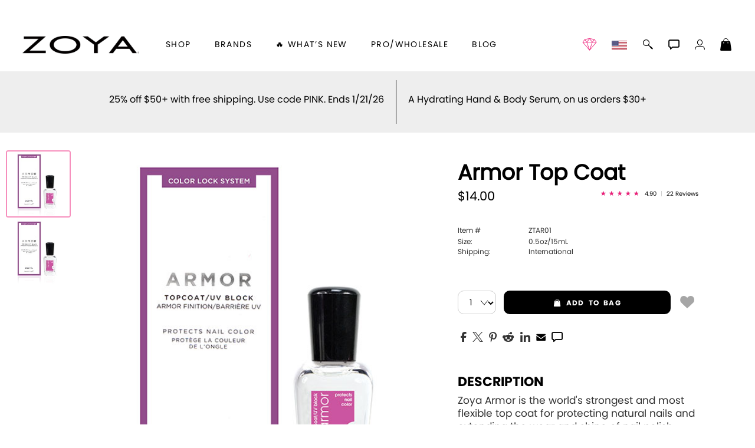

--- FILE ---
content_type: text/html; charset=utf-8
request_url: https://www.artofbeauty.com/content/item/Zoya-Armor-Top-Coat-05oz.html
body_size: 42854
content:
<!DOCTYPE html>
<html lang="en">
<head>
	<script>var itemPage = true;</script>
	<script>
/*
//variable set tracer
Object.defineProperty(window, 'VARNAME', {
	set: function(val) {
		console.trace('tester being set to:', val);
		this._VARNAME = val;
	},
	get: function() {
		return this._VARNAME;
	},
	configurable: true
});
*/

		var tmpJQT = 'jQuery' in window;
		if(tmpJQT) window.stop();
		if(window.location.search.toLowerCase().indexOf('aobdev') !== -1) console.log('jQl3', tmpJQT);
		//slower (/aobdev/i.test(window.location.search))

		if((''+document.referrer).toLowerCase().indexOf('login/?link=') !== -1) {
			localStorage.clear();
			window.location.href = window.location.href;
		}

		//if('serviceWorker' in navigator) { navigator.serviceWorker.register('/aob_sw.js'); }

		var aobPageStart = Date.now(), WINDOW_PROPS = Object.keys(window);
		var brandID = +`672`;
		var CategoryCurrent = currentCategory = +`672`;
		var itemID = `ZTAR01`;
		var itemName = `Armor Top Coat`;
		if(typeof bsChar === 'undefined') { window['bsChar'] = '//';}

		var socialStatus = `` != '' ? JSON.parse(``) : '';
		var rotate_banners = ``;

		var customerType = customerType1 = 'C';
		var customerTypeR = customerLvl = 'C';

		var rewardsTmp = `True`, rewardsNATmp = `The ~offer~ is coming soon! <i class="fa-regular fa-face-smile-beam"></i>`;
		var amIon = false;
		var sysPro = '' === 's' ? true : false;
		var hideBig10 = ``;
 	</script>

	<title>Zoya Armor Top Coat 0.5oz ZTAR01</title>
	<meta charset="utf-8">
	<meta http-equiv="content-language" content="en">

	

	<meta name="description" content="Buy Zoya Armor Top Coat 0.5oz ZTAR01 and other professional nail care treatments and beauty supplies.">
	<meta name="keywords" content="Zoya, Armor Top Coat, Long Wear Top Coat, High Shine Top Coat, Fast Dry Top Coat, ZTAR01, Top Coat">

	<meta name="language" content="English">
	<meta name="viewport" content="width=device-width, initial-scale=1.0">
	
	
	
	

	<meta id="aobLoggedin" name="aobLoggedin" content="false">
	<meta id="aobMobile" name="aobMobile" content="D">

	
	<script src="/JS/aob_helpers.1.2.32b.js"></script>

	
	<script src="/JS/jquery-3.7.1.min.js"></script>
	
	<script src="/JS/clipboard.min.js"></script>
	<script src="/JS/aob_cvars.1.2.32b.js"></script>
	<script src="/JS/aob_vers.1.2.32b.js"></script>
	<script src="/JS/aob.1.2.32b.js"></script>
	<script src="/JS/aob_page_sp.1.2.32b.js"></script>

	
	<link rel="icon" type="image/x-icon" href="/img/favicon.ico">
	<link rel="shortcut icon" type="image/x-icon" href="/img/favicon.ico">
	
	
	<link rel="preconnect" href="https://use.typekit.net" crossorigin>
	<link rel="preload" href="https://use.typekit.net/cij3piq.css" as="style" onload="this.onload=null;this.rel='stylesheet'">
	<noscript><link rel="stylesheet" href="https://use.typekit.net/cij3piq.css"></noscript>

	<link rel="preload" as="font" href="/fonts/poppins-regular.woff2" type="font/woff2" crossorigin>
	<link rel="preload" as="font" href="/fonts/poppins-bold.woff2" type="font/woff2" crossorigin>
	<link id="aobstyle" rel="stylesheet" type="text/css" href="/css/aob.2.0.00b.css">
	
	<link id="aobcolors" rel="stylesheet" type="text/css" href="/css/aob.t.main.css">
	

	

	
	
	<meta property="og:title" content="Zoya Armor Top Coat 0.5oz ZTAR01">
	<meta property="og:site_name" content="ZOYA">
	
	<meta property="og:description" content="Buy Zoya Armor Top Coat 0.5oz ZTAR01 and other professional nail care treatments and beauty supplies.">
	<meta property="og:type" content="article">	
	<meta property="og:image" content="https://media.artofbeauty.com/960388.ZTAR01_ARMOR_05floz_600x600a.jpg">

	
	

	

	<link rel="stylesheet" type="text/css" href="/css/item_dt.2.0.00b.css">
	<link rel="stylesheet" type="text/css" href="/css/aob_ig.1.2.32b.css">
</head>

<body>


<form id="frmChangeURL" name="frmChangeURL" enctype="application/x-www-form-urlencoded" method="post">
	<input type="hidden" name="reference" id="reference" value="4LHHPK0FfR6o%2F8JdZ2OoSpi2jwMa0K7DQShcJ56DM4Mmy94Wkj8HsUc4D1WKL3mj%2F1iGlwBZRkBVOwHMPOmvJQIGAuX%2FtiKfwLWidCZrbwcIRIK3GR69xWAnsdjhuQKMXsZf3McEBJKpAbjenBX04g%3D%3D">
</form>

<link rel="stylesheet" type="text/css" href="/css/head_dt.1.2.32b.css">

<div id="page_top" class="skip_nav br_10">Page top</div>
<a id="site_information" class="nvis" tabindex="0" href="#!" alt="site information / tips" aria-label="site information / tips">Site information, click to listen to site tips</a>
<a class="skip_nav br_10" tabindex="0" href="#skip_nav" aria-label="Skip top navigation" title="Skip top navigation" alt="Skip top navigation">Skip top navigation</a>

<div id="header">
	<div id="toggleMenu" class="mobile_header_menu_closed">
		<div class="hb_container">
			<i class="gms gms_bars"></i>
		</div>
	</div>

	<div id="aob_caret"><i class="gms gms_caret_left"></i></div>

	<div id="quickSearchBar" class="fsitem">
		<div id="fsClose" class="fsitem" tabindex="0"><i class="gms gms_close_x fsitem"></i></div>
		
		<a id="power_search" class="menuicon fsitem nsel" href="/content/Search/" title="Power Search" alt="Power Search"><i class="gms gms_search fsitem"></i></a>
		
		
		<label class="nvis" for="search_box2">Seach input</label>
		<input id="search_box2" class="fsitem" name="Search" type="text" alt="Search..." title="Search..." placeholder="Type to search or use full search to the right -->" value="" tabindex="0">
		<div id="search_results2" class="fsitem" tabindex="-1"></div>
	</div>
	

	<a id="brand_logo_main" href="/" alt="Armor Top Coat https://zoya.artofbeauty.com Brand logo" title="Armor Top Coat https://zoya.artofbeauty.com Brand logo" aria-label="Armor Top Coat https://zoya.artofbeauty.com Brand logo" name="Brand logo">
		<img id="aob_logo" width=197 height=30 src="//media.artofbeauty.com/926445.zoya_logo.png" alt="Brand logo: Zoya Logo, visit zoya.com">
	</a>
	<div id="bl_spacer"></div>

	<icons>
		 <a id="rewardsicon" class="menuicon" alt="Zoya Rewards" title="Zoya Rewards" aria-label="Zoya Rewards" role="button" tabindex="0"><i id="rewardsicon_inner" class="gms gms_gem point"></i></a>

		<a id="internationalicon" class="menuicon" alt="International Shipping" title="International Shipping" aria-label="International Shipping" role="button" tabindex="0">
			<div id="internationalbubble" class="nsel">International Shipping now available to select countries</div>
			<img id="country_flag_icon" class="country_flag" src="/img/flags/usa.png" alt="International Shipping available to select countries" title="International Shipping available to select countries">
		</a>

		<a id="aobSim2" class="menuicon" alt="Polish Simulator" title="Polish Simulator" tabindex="0"></a>

		

		<a id="search" class="menuicon" href="/content/Search/" alt="Search" title="Search" aria-label="Search" tabindex="0"><i id="searchi" class="gms gms_search point mSearch" alt="Search" title="Search" aria-label="Search" role="button" tabindex="0"></i></a>

		<i id="chat" class="gms gms_chat menuicon point" alt="Live Help" title="Live Help" aria-label="Live Help" role="button" tabindex="0"></i>
		<i id="user_menu" class="gms gms_user menuicon point spCalloutC" alt="Account Menu" title="Account Menu" aria-label="Account Menu" role="button" tabindex="0"></i>
		<a id="shopping_bag" class="menuicon" href="/content/Shoppingcart/" alt="Shopping Bag" title="Shopping Bag" aria-label="Shopping Bag" aira-label="Shopping Bag" tabindex="0"><i id="shopping_bagi" class="gms gms_bag point"><div id="shopping_bag_count" class="br_20"></div></i></a>
	</icons>

	<nav>
		<div id="nav_items">
			<div id="shop" class="menumain point" tabindex="0" alt="shop" title="shop">
				<span id="shop_title">shop</span>
				<div id="menu_shop" tabindex="-1" alt="" title="">
					
					

					<div id="mobile_menu" name="mobile_menu" class="mobile_pushmenu"></div>

					<br>
					<div id="mobile_brands" class="mtpad submenu">Brands <span class="fwd">&gt;&nbsp;&nbsp;</span></div>

					<div id="mobile_whats_new" class="mtpad submenu">&#x1F525; What&rsquo;s New <span class="fwd">&gt;&nbsp;&nbsp;</span></div>

					<div id="zoyaonly_mob" class="mtpad">
						<a class="submenulnk" role="button" alt="inspiration" title="inspiration" aria-label="inspiration" href="/content/category/everyday-zoya.html">Inspiration</a>
					</div>

					<div id="professional_mob" class="mtpad">
						<a id="professional2_mob" class="submenu" alt="Professional Information" title="Professional Information" aria-label="Professional Information">Pro/Wholesale</a>
					</div>

					<div id="zoyablog_mob" class="mtpad">
						<a id="bloglink_mob" class="submenulnk" alt="blog" title="blog" aria-label="blog" href="#">Blog</a>
					</div>

					<br>
					

					<a id="shop_earthday" class="earthday" href="/content/category/Earth-Month-Exchange-2024.html" alt="Earthday Promotion" title="Earthday Promotion" aria-label="Earthday Promotion"><div id="earthday" class="mobile_shop_bottom earthday"><i class="gms gms_earth"></i> Earth Day Exchange</div></a>


					 <a id="rewards_menu" class="mobile_shop_bottom" alt="Zoya Rewards" title="Zoya Rewards" aria-label="Zoya Rewards" role="button" tabindex="0"><i class="gms gms_gem point"></i> Zoya Rewards</a>
	

					<a id="internationalicon_mi" class="mobile_shop_bottom" href="/content/category/Contact_Us.html" alt="International Shipping available to select countries" title="International Shipping available to select countries" aria-label="International Shipping available to select countries" role="button" tabindex="0"><img id="country_flag_icon_menu" class="country_flag" src="/img/flags/usa.png" alt="International Shipping" title="International Shipping"> International Shipping</a>

					<a id="customer_service" class="mobile_shop_bottom" href="/content/category/Contact_Us.html" alt="Customer Service" title="Customer Service" aria-label="Customer Service" tabindex="0"><i class="gms gms_customer_service1 point"></i> Customer Service</a>

					


					<div id="MDSwitch"></div>

					<a href="#!" alt="Reload Items List" title="Reload Items List" aria-label="Reload Items List" tabindex="0"><div id="remobile" class="mobile_shop_bottom mobileD" onclick="beginLoading('all');$('#toggleMenu, #closeMobleMenu').click();clearSD('', 1);return false"><i class="gms gms_arrows_circle"></i> Reload all colors</div></a>

					<div id="aobfeedback" class="mobile_shop_bottom" alt="Feedback or ask a question" title="Feedback or ask a question" aria-label="Feedback or ask a question" role="button" tabindex="0"><i class="gms gms_chat"></i> feedback / questions</div>

					<div id="aobInfo" class="mobile_shop_bottom" alt="version information" title="version information" aria-label="version information" role="button" tabindex="0"><i class="gms gms_info"></i> Info</div>

					

					<div id="botdiv"></div>
				</div>
			</div>

			<div id="brands" class="menumain point" tabindex="0" alt="Our Brands" title="Our Brands" aria-label="Our Brands" role="button">
				brands
				<div id="menu_brands">
					<a id="BL-635" class="brand-menu-link" href="https://qtica.artofbeauty.com" alt="Qtica, Visit Qtica.com" title="Qtica, Visit Qtica.com" aria-label="Qtica, Visit Qtica.com" brand="Qtica" ds="" tabindex="0">
			<img loading="lazy" class="brand-select-image" src="//media.artofbeauty.com/1183985.zoya_qtica_logo1.png" alt="logo image 0: Qtica Logo, visit qtica.com">
			</a><a id="BL-689" class="brand-menu-link" href="https://smartspa.artofbeauty.com" alt="" title="" aria-label="" brand="Smart Spa" ds="" tabindex="0">
			<img loading="lazy" class="brand-select-image" src="//media.artofbeauty.com/991838.zoya_smart_spa_logo2.png" alt="logo image 1: Best Pedicure Products: Scrubs, Soaks, Lotion & Mask | SMART SPA">
			</a><a id="BL-210" class="brand-menu-link" href="https://zoya.artofbeauty.com" alt="" title="" aria-label="" brand="Nail Polish - All" ds="True" tabindex="0">
			<img loading="lazy" class="brand-select-image" src="//media.artofbeauty.com/926445.zoya_logo.png" alt="logo image 2: ">
			</a><a id="BL-1363" class="brand-menu-link" href="https://oylie.artofbeauty.com" alt="Oylie, Visit Oylie.com" title="Oylie, Visit Oylie.com" aria-label="Oylie, Visit Oylie.com" brand="Oylie" ds="" tabindex="0">
			<img loading="lazy" class="brand-select-image" src="//media.artofbeauty.com/1192472.oylie_logo_u.png" alt="logo image 3: Oylie brand logo">
			</a><a id="BL-870" class="brand-menu-link" href="https://nakedmanicure.artofbeauty.com" alt="Naked Manicure, Visit NakedManicure.com" title="Naked Manicure, Visit NakedManicure.com" aria-label="Naked Manicure, Visit NakedManicure.com" brand="Naked Manicure" ds="" tabindex="0">
			<img loading="lazy" class="brand-select-image" src="//media.artofbeauty.com/1170608.zoya_nm_logo.png" alt="logo image 4: Naked Manicure Logo, visit nakedmanicure.com">
			</a><a id="BL-1280" class="brand-menu-link" href="https://geliecure.artofbeauty.com" alt="Gelie-Cure, Visit GelieCure.com" title="Gelie-Cure, Visit GelieCure.com" aria-label="Gelie-Cure, Visit GelieCure.com" brand="Gelie-Cure" ds="" tabindex="0">
			<img loading="lazy" class="brand-select-image" src="//media.artofbeauty.com/1187719.GelieCureLogos_300ppi-04.png" alt="logo image 5: Gelie-Cure Logo, visit geliecure.com">
			</a><a id="BL-672" class="brand-menu-link" href="https://zoya.artofbeauty.com" alt="Zoya, Visit Zoya.com" title="Zoya, Visit Zoya.com" aria-label="Zoya, Visit Zoya.com" brand="Shop Zoya Nail Polish" ds="" tabindex="0">
			<img loading="lazy" class="brand-select-image" src="//media.artofbeauty.com/926445.zoya_logo.png" alt="logo image 6: Zoya Logo, visit zoya.com">
			</a>

			<script>
				var brandMenuObj = false;
				waitForVar('JSONData', function() {
					brandMenuObj = {
				    link: '',
				    img: '',
				    Menu_text: 'Brands',
				    dont_show_sub_menu: 'False',
				    CategoryID: 0,
				    SubCount: 0,
						Parent: root
					};

					var brand_nam, brand_alt, brand_ds, brand_ref, brand_bTmp, brand_cur, brand_img;
					$('.brand-menu-link').each(function() {
						brand_nam = $(this).attr('brand');
						brand_alt = $(this).attr('alt');
						brand_ds = s2b($(this).attr('ds'));
						brand_ref = $(this).attr('href');
						brand_bTmp = brand_ref.replace(/http[s]:\/\/|www\.|\.com/gi,'').split('.')[0].toLowerCase();
						brand_cur = brand_bTmp == urlOrig;
						brand_img = $(this).find('.brand-select-image');

						//if($.trim($(this).html()) == '' || brand_ds || $(this).attr('id') == 'BL-210') $(this).remove();
						if($.trim($(this).html()) == '' || brand_ds) $(this).remove();

						if(brand_cur) {
							brand_img.addClass('nopoint brand-menu-link-selected').unwrap('a');
						}
						if(!brand_ds) {
							brandMenuObj[brand_bTmp] = {
								id: $(this).attr('id'),
								name: brand_nam,
								Menu_text: titleCase((brandExt[brand_bTmp] || brand_bTmp)).replace(/ of /gi, ' of '),
								current: brand_cur,
								alt: brand_alt,
								dont_show: brand_ds,
								link: (brand_cur ? '' : brand_ref),
								img: '',
								brand_img: brand_img.attr('src'),
							};
						}
					});
				});

			</script>
				</div>
			</div>

			<div id="whats_new" class="menumain point" tabindex="0" alt="Whats New" title="Whats New" aria-label="Whats New" role="button">
				&#x1F525; What&rsquo;s New
				<div id="menu_whats_new" class="mobile_pushmenu">
					<span class="mtpad"><a id="WN-1491-Naked-Manicure-Rescue-and-Repair-Kit-1" href="/content/category/Naked-Manicure-Rescue-and-Repair-Kit-1.html" class="submenulnk whats_new_link" data-name="Rescue & Repair" ds="" alt="Naked manicure: Rescue & Repair" title="Naked manicure: Rescue & Repair" aria-label="Naked manicure: Rescue & Repair" role="button" tabindex="0">Rescue & Repair</a></span><span class="mtpad"><a id="WN-1506-new-and-hot-all-products" href="/content/category/new-and-hot-all-products.html" class="submenulnk whats_new_link" data-name="New & Hot : All" ds="" alt="All New from ZOYA - Clean, Vegan Nail Polish & Manicure Innovations" title="All New from ZOYA - Clean, Vegan Nail Polish & Manicure Innovations" aria-label="All New from ZOYA - Clean, Vegan Nail Polish & Manicure Innovations" role="button" tabindex="0">New & Hot : All</a></span><span class="mtpad"><a id="WN-2015-new-and-hot-nail-polish" href="/content/category/new-and-hot-nail-polish.html" class="submenulnk whats_new_link" data-name="New & Hot Nail Polish" ds="" alt="New & Hot Nail Polish - Trending Clean Beauty Shades by ZOYA" title="New & Hot Nail Polish - Trending Clean Beauty Shades by ZOYA" aria-label="New & Hot Nail Polish - Trending Clean Beauty Shades by ZOYA" role="button" tabindex="0">New & Hot Nail Polish</a></span><span class="mtpad"><a id="WN-2014-New-and-Hot-Nail-Care-Treatments" href="/content/category/New-and-Hot-Nail-Care-Treatments.html" class="submenulnk whats_new_link" data-name="New & Hot Nail Care" ds="" alt="New & Hot Nail Care - Clean, Innovative Treatments by ZOYA" title="New & Hot Nail Care - Clean, Innovative Treatments by ZOYA" aria-label="New & Hot Nail Care - Clean, Innovative Treatments by ZOYA" role="button" tabindex="0">New & Hot Nail Care</a></span><span class="mtpad"><a id="WN-1924-Muse-Fall-2025-Healthy-Nail-Polish-Collection" href="/content/category/Muse-Fall-2025-Healthy-Nail-Polish-Collection.html" class="submenulnk whats_new_link" data-name="Muse Fall 2025 Collection" ds="" alt="Muse: Fall Nail Polish Collection | ZOYA" title="Muse: Fall Nail Polish Collection | ZOYA" aria-label="Muse: Fall Nail Polish Collection | ZOYA" role="button" tabindex="0">Muse Fall 2025 Collection</a></span><span class="mtpad"><a id="WN-2023-Lavish-Holiday-Winter-2025-Healthy-Nail-Polish-Collection" href="/content/category/Lavish-Holiday-Winter-2025-Healthy-Nail-Polish-Collection.html" class="submenulnk whats_new_link" data-name="Lavish Winter-Holiday 2025 Collection" ds="" alt="ZOYA Lavish Holiday Collection - Limited Edition Colors" title="ZOYA Lavish Holiday Collection - Limited Edition Colors" aria-label="ZOYA Lavish Holiday Collection - Limited Edition Colors" role="button" tabindex="0">Lavish Winter-Holiday 2025 Collection</a></span><span class="mtpad"><a id="WN-1950-nail-polish-new-color-of-the-month" href="/content/category/nail-polish-new-color-of-the-month.html" class="submenulnk whats_new_link" data-name="New - Color of the Month" ds="" alt="Color of the Month - Limited-Edition Clean Nail Polish by ZOYA" title="Color of the Month - Limited-Edition Clean Nail Polish by ZOYA" aria-label="Color of the Month - Limited-Edition Clean Nail Polish by ZOYA" role="button" tabindex="0">New - Color of the Month</a></span><span class="mtpad"><a id="WN-1959-gifts" href="/content/category/gifts.html" class="submenulnk whats_new_link" data-name="&#x1F381; Gifts" ds="" alt="Gifts by ZOYA - Clean Beauty Nail Polish &amp; Self-Care Sets" title="Gifts by ZOYA - Clean Beauty Nail Polish &amp; Self-Care Sets" aria-label="Gifts by ZOYA - Clean Beauty Nail Polish &amp; Self-Care Sets" role="button" tabindex="0">&#x1F381; Gifts</a></span><span class="mtpad"><a id="WN-1367-Shop-Oylie" href="/content/category/Shop-Oylie.html" class="submenulnk whats_new_link" data-name="Shop Oylie" ds="" alt="Shop Oylie" title="Shop Oylie" aria-label="Shop Oylie" role="button" tabindex="0">Shop Oylie</a></span><span class="mtpad"><a id="WN-217-Scrubs-Manicure-Pedicure-Body-Care" href="/content/category/Scrubs-Manicure-Pedicure-Body-Care.html" class="submenulnk whats_new_link" data-name="Sugar Scrubs" ds="" alt="Smart Spa Manicure Pedicure Sugar Scrubs" title="Smart Spa Manicure Pedicure Sugar Scrubs" aria-label="Smart Spa Manicure Pedicure Sugar Scrubs" role="button" tabindex="0">Sugar Scrubs</a></span><span class="mtpad"><a id="WN-2029-hydrating-hand-body-serum" href="/content/category/hydrating-hand-body-serum.html" class="submenulnk whats_new_link" data-name="Hydrating Hand &amp; Body Serum" ds="" alt="Naked Manicure Hydrating Serum | Dry Skin Ends Here | Zoya" title="Naked Manicure Hydrating Serum | Dry Skin Ends Here | Zoya" aria-label="Naked Manicure Hydrating Serum | Dry Skin Ends Here | Zoya" role="button" tabindex="0">Hydrating Hand &amp; Body Serum</a></span><span class="mtpad"><a id="WN-1892-the-pure-perfector-plus" href="/content/category/the-pure-perfector-plus.html" class="submenulnk whats_new_link" data-name="Pure Perfector &plus;" ds="" alt="Pure Perfector Plus - Strengthening Sheer Tint for Natural Nails | ZOYA NAKED MANICURE" title="Pure Perfector Plus - Strengthening Sheer Tint for Natural Nails | ZOYA NAKED MANICURE" aria-label="Pure Perfector Plus - Strengthening Sheer Tint for Natural Nails | ZOYA NAKED MANICURE" role="button" tabindex="0">Pure Perfector &plus;</a></span><span class="mtpad"><a id="WN-1495-Ultra-Glossy-Topcoat-Landing-Page" href="/content/category/Ultra-Glossy-Topcoat-Landing-Page.html" class="submenulnk whats_new_link" data-name="Ultra Glossy Top Coat" ds="" alt="NAKED MANICURE ULTRA GLOSSY SEAL TOP COAT" title="NAKED MANICURE ULTRA GLOSSY SEAL TOP COAT" aria-label="NAKED MANICURE ULTRA GLOSSY SEAL TOP COAT" role="button" tabindex="0">Ultra Glossy Top Coat</a></span><span class="mtpad"><a id="WN-1467-Smart Pods-Single-Use-Manicure-Pedicure-Products" href="/content/category/Smart Pods-Single-Use-Manicure-Pedicure-Products.html" class="submenulnk whats_new_link" data-name="Smart Pods" ds="" alt="Smart Pods - Single Use Pedicure" title="Smart Pods - Single Use Pedicure" aria-label="Smart Pods - Single Use Pedicure" role="button" tabindex="0">Smart Pods</a></span>

			<script>
				var whatsNewMenuObj = false;
				waitForVar('JSONData', function() {
					whatsNewMenuObj = {
				    link: '',
				    img: '',
				    Menu_text: '&#x1F525; What&rsquo;s New',
				    dont_show_sub_menu: 'False',
				    CategoryID: 0,
				    SubCount: 0,
						Parent: root
					};

					var whats_new_nam, whats_new_alt, whats_new_ds, whats_new_ref, whats_new_bTmp, whats_new_cur, whats_new_img;
					$('.whats_new_link').each(function() {
						whats_new_nam = $(this).attr('data-name');
						whats_new_alt = $(this).attr('alt');
						whats_new_ds = s2b($(this).attr('ds'));
						whats_new_ref = $(this).attr('href');
						whats_new_bTmp = whats_new_ref.replace(/http[s]:\/\/|www\.|\.com/gi,'').split('.')[0].toLowerCase();
						whats_new_cur = whats_new_bTmp == urlOrig;

						//if($.trim($(this).html()) == '' || whats_new_ds || $(this).attr('id') == 'BL-210') $(this).remove();
						if($.trim($(this).html()) == '' || whats_new_ds) $(this).remove();

						if(whats_new_cur) {
							let yyy = $(this)[0];
							//$(this).addClass('nopoint whats_new_link-selected').unwrap('a');
							yyy.outerHTML = '<span>' + yyy.innerHTML + '</span>';
						}
						if(!whats_new_ds) {
							whatsNewMenuObj[whats_new_bTmp] = {
								id: $(this).attr('id'),
								name: whats_new_nam,
								Menu_text: titleCase(whats_new_nam),
								current: whats_new_cur,
								alt: whats_new_alt,
								dont_show: whats_new_ds,
								link: (whats_new_cur ? '' : whats_new_ref),
				   			img: '',
							};
						}
					});
				});

			</script>
				</div>
			</div>

			<a id="professional" class="menumain point" tabindex="0" alt="Professional Information" title="Professional Information" aria-label="Professional Information">Pro/Wholesale</a>

			

			<a id="bloglink" href="#" id="blog" class="menumain point" tabindex="0" alt="Zoya Blog" title="Zoya Blog" aria-label="Zoya Blog">Blog</a>
		</div>
	</nav>

	<user_menu id="user_menu_display">
		<div id="user_options_container">
			<div id="mcX" tabindex="0" class="menu-close"><i class="gms gms_close_x"></i></div>
			<div id="user_name" class="nsel"></div>
			<div class="mcMessage"></div>
			
			
			<a id="sm_sign_in" tabindex="0" class="side_menu_item nsel" alt="Sign in" title="Sign in" aria-label="Sign in"><i class="gms gms_sign_in"></i> sign in</a>
			<a id="sm_create" tabindex="0" class="side_menu_item nsel" alt="Create account" title="Create account" aria-label="Create account">create account</a>
			
			
			
		</div>
	</user_menu>
</div>


<div id="menu_pop">
	<div id="login-main-message" class="error-message"></div>
	<div class="closeBox lnk nsel" tabindex="0"><i class="gms gms_close_x"></i><span class="nvis"> Close menu</span></div>
	
	<style>
			.eye {
				top: 8px;
				right: 22px;
			}
		</style>

		<div id="sb_login" class="sb">
			<div id="login-title-message" class="panel-title">Please enter your email address to sign in</div>
			<div id="login-panel-start">
				

				<div id="email_form">
					<form>
						<label for="login-panel-email" class="nvis">E-Mail Address</label>
						<input id="login-panel-email" class="form_input br_5 sbemail" type="email" aira-label="Email" title="Email" alt="Email" name="Email" autocomplete="username" placeholder="Email Address" required tabindex="0">
						<div id="email-continue" class="br_10 nsel" type="button" tabindex="0">sign in</div>
					</form>
				</div>
			</div>

			<div id="login-panel-next">
				<div id="loginTypeText">Choose a sign in method</div>
				<div id="loginType1Cont" class="loginTypeCont">
					<input type="radio" id="loginType1" class="loginType" name="loginType" value="phone" tabindex="0">
					<label for="loginType1" class="nsel">Phone</label><br>
				</div>
				<div id="loginType1Data" class="loginTypeData loginType1"></div>

				<div id="loginType2Cont" class="loginTypeCont">
					<input type="radio" id="loginType2" class="loginType" name="loginType" value="email" tabindex="0">
					<label for="loginType2" class="nsel">Email</label><br>
				</div>
				<div id="loginType2Data" class="loginTypeData loginType2"></div>


				<div id="loginType3Cont" class="loginTypeCont">
					<input type="radio" id="loginType3" class="loginType" name="loginType" value="mail" tabindex="0">
					<label for="loginType3" class="nsel">Password</label><br>
				</div>


				
				<form id="login-panel-form" class="ajax-form cross-domain-form loginTypeData loginType3" data-ajaxtarget="#menu_pop" action="javascript:void(0)" tabindex="-1">
					<input type="hidden" name="InDiv" value="1">
					<input id="data-info-input" type="hidden" name="data-info" value="~~~~">
					<input type="hidden" id="emailForPass" type="email" name="Email">

					<div class="passfield">
						<i id="eye1" class="eye gms gms_eye_off"></i>
						<label for="login-panel-password" class="nvis">Password</label>
						<input id="login-panel-password" class="form_input br_5" type="password" title="Password" name="Password" autocomplete="current-password" placeholder="Password" required tabindex="0">
					</div>
					<input id="login-panel-submit" class="login-panel-button br_10 nsel" type="button" value="Sign In" tabindex="0">

					

					<div class="mcMessage2">By clicking &ldquo;Sign In&rdquo;, you (1) agree to the current version of our <a href="/content/category/Terms_&_Conditions_of_Sale.html">Terms &amp; Conditions</a> and (2) have read <span class="login-brand">Zoya</span>&rsquo;s <a href="/content/category/Privacy_Policy.html">Privacy Policy</a>.</div>

				</form>

				<input id="request_code" class="login-panel-button br_10 nsel" type="button" value="request code" tabindex="0">

				<div id="goBack2" class="aobDefPointer br_10 nsel" style="display: block;" tabindex="0"><i class="gms fa-backward"></i> change email</div>
			</div>

			<div id="verifyCode">
				<div id="cdCodeText" style="display: block;">Please enter the code you received.</div>
				<label class="nvis" for="cdCode">Varification code input</label>
				<input id="cdCode" class="form_input br_5" type="text" inputmode="numeric" autocomplete="one-time-code" aira-label="Verify Code" title="Verify Code" alt="Verify Code" name="Verify Code" placeholder="Verify Code" style="display: inline-block;" tabindex="0">
				<div id="cdSubmit2" class="aobDefPointer br_10 nsel" style="display: block;">verify code</div>
				<div class="mcMessage2">By clicking &ldquo;Verify Code&rdquo;, you will be signed in and (1) agree to the current version of our <a href="/content/category/Terms_&_Conditions_of_Sale.html">Terms &amp; Conditions</a> and (2) have read <span class="login-brand">Zoya</span>&rsquo;s <a href="/content/category/Privacy_Policy.html">Privacy Policy</a>.</div>

				<div id="cdTimerCont">Your code will expire in <span id="device_timer1">05:00</span> minutes.</div><br>
				<div id="goBack3" class="aobDefPointer br_10 nsel" style="display: block;"><i class="gms fa-backward"></i> change method</div>
				<div id="cdError" class="err" style="display: none;"></div>
			</div>

			<br>
			<div id="createAccountPanel">
				<div id="login-new-here">New Here?</div>
				<div class="login-info">Create an account and start earning <span class="login-brand">Zoya</span> <span class="stltext3"></span>,  create a favorites list, and more.</div>

				<div id="login-create-button" class="login-create lcb1 br_10 nsel" role="button" data-changemode="create" tabindex="0">Create Account</div>
			</div>

			<div class="sb_bottom_box"></div>
			<div class="closeBox lnk nsel" tabindex="0"><i class="gms gms_close_x"></i><span class="nvis"> Close menu</span></div>
		</div>

		<script>
			var cdEscOverride = false;
			$('.login-brand').html(urlBrandTC);
		</script>

	
	<div id="sb_create" class="sb">
		<div id="create-title-message" class="panel-title">Create Account</div>
		<div class="login-info">Create an account and start earning <span class="login-brand">Zoya</span> <span class="stltext3"></span>,  create a favorites list, and more.</div>
		
		<form id="login-create-form" class="ajax-form cross-domain-form" data-ajaxtarget="#menu_pop">
			<input type="hidden" name="InDiv" value="1">
			<style>
	.shipping-field2 {
		display: inline-block;
		width: 47%;
		box-sizing: border-box;
		margin-left: 0;
	}
	/*style elements which are not the first*/
	.shipping-field2 ~ .shipping-field2 {
		margin-left: 5%;
		vertical-align: top;
	}
	/*
	#menu_pop #caPassOR {
		display: none;
	}
	*/
	#shipping-province2 {
		display: none;
	}
	.posRel2 {
		position: relative;
	}
	.posRel2::before,
	.posRel2::after {
		0.3rem: 0.3rem;
		position: absolute;
		content: "";
		right: 1rem;
		pointer-events: none;
		z-index: 1000;
	}

	.posRel2::before {
		border-left: 0.3rem solid transparent;
		border-right: 0.3rem solid transparent;
		border-bottom: 0.3rem solid black;
		top: 25%;
	}

	.posRel2::after {
		border-left: 0.3rem solid transparent;
		border-right: 0.3rem solid transparent;
		border-top: 0.3rem solid black;
		top: 40%;
	}
	#menu_pop select {
		appearance: none;
		-moz-appearance: none;
		-o-appearance: none;
		-webkit-appearance: none;
		position: relative;

    width: 100%;
		height: 60px;
		font-size: 1.15rem;
		/*padding: 20px 0 20px 10px !important;*/
		/*padding: 0 0 0 10px !important;*/
		/*padding: 23px 0 37px 10px !important*/
		padding: 7px !important;
		color: var(--black);
		background-color: var(--white);
		border: 1px solid var(--greya);
		cursor: var(--cursor);

		-webkit-border-radius: 5px;
		-khtml-border-radius: 5px;
		-moz-border-radius: 5px;
		-o-border-radius: 5px;
		border-radius: 5px;
	}
	/*
	#menu_pop select:before,
	#menu_pop select:after {
		position: absolute;
		right: 1rem;
		content: "";
		pointer-events: none;
		border-left: 0.3rem solid transparent;
		border-right: 0.3rem solid transparent;
	}

	#menu_pop select:before {
		border-bottom: 0.3rem solid var(--black);
		top: 40%;
	}

	#menu_pop select:after {
		border-top: 0.3rem solid var(--black);
		top: 55%;
	}
	*/

	/*
	#menu_pop select:-ms-expand {
		display: none;
	}
	*/

</style>

<input id="caSName" type="hidden" name="sName" value="">
<input id="caAddr3" type="hidden" name="sAddr3" value="">

<label for="caFname" class="nvis">First Name</label>
<input id="caFname" class="form_input br_5" type="text" title="First Name" name="Fname" autocomplete="off" placeholder="First Name" required tabindex="0">
<label for="caLname" class="nvis">Last Name</label>
<input id="caLname" class="form_input br_5" type="text" title="Last Name" name="Lname" autocomplete="off" placeholder="Last Name" required tabindex="0">

<label for="caEmail" class="nvis">EMail</label>
<input id="caEmail" class="form_input br_5 register-email" type="email" title="Email" name="Email" autocomplete="off" placeholder="E-Mail" required tabindex="0">


<div id="cartOnlyFields">
	<label class="nvis" for="shipping-address-1">Address:</label>
	<input type="text" id="shipping-address-1" class="form_input br_5" maxlength="40" name="sAddr1" title="Address 1" value="" placeholder="Address" tabindex="0">

	<label class="nvis" for="shipping-address-2">Suite, Unit, or Apt#:</label>
	<input type="text" id="shipping-address-2" class="form_input br_5" maxlength="40" name="sAddr2" value="" placeholder="Suite, Unit, or Apt#" tabindex="0">

	<div class="posRel2">
		<label class="nvis" for="shipping-country-input2">Country:</label>
		<select id="shipping-country-input2" class="country-select form_input" title="Country" name="sCountry" data-selectvalue="" data-validate="international" tabindex="0">
			
		</select>
	</div>

	<div class="shipping-field2">
		<label class="nvis" for="city-input">City:</label>
		<input type="text" id="city-input" class="form_input br_5" maxlength="40" title="City" name="sCity" value="" placeholder="City" tabindex="0">
	</div><div id="stpr" class="shipping-field2 posRel2">
		<input type="hidden" id="state-province-text2" maxlength="40" name="sState" value="" data-required="always" tabindex="0">
		<label class="nvis" for="shipping-state2">State/Province:</label>
		<select id="shipping-state2" class="state-province-select state-options form_input" data-selectvalue="" tabindex="0">
			<option value="" selected="selected">Select State</option>
			<option value="AA">Armed Forces - America (excludind Canada)</option>
			<option value="AE">Armed Forces - Canada, Europe, the Middle East, and Africa</option>
			<option value="AP">Armed Forces - Pacific</option>
			<option value="AL">Alabama</option>
			<option value="AK">Alaska</option>
			<option value="AZ">Arizona</option>
			<option value="AR">Arkansas</option>
			<option value="CA">California</option>
			<option value="CO">Colorado</option>
			<option value="CT">Connecticut</option>
			<option value="DE">Delaware</option>
			<option value="DC">District of Col.</option>
			<option value="FL">Florida</option>
			<option value="GA">Georgia</option>
			<option value="HI">Hawaii</option>
			<option value="ID">Idaho</option>
			<option value="IL">Illinois</option>
			<option value="IN">Indiana</option>
			<option value="IA">Iowa</option>
			<option value="KS">Kansas</option>
			<option value="KY">Kentucky</option>
			<option value="LA">Louisiana</option>
			<option value="ME">Maine</option>
			<option value="MD">Maryland</option>
			<option value="MA">Massachusetts</option>
			<option value="MI">Michigan</option>
			<option value="MN">Minnesota</option>
			<option value="MS">Mississippi</option>
			<option value="MO">Missouri</option>
			<option value="MT">Montana</option>
			<option value="NE">Nebraska</option>
			<option value="NV">Nevada</option>
			<option value="NH">New Hampshire</option>
			<option value="NJ">New Jersey</option>
			<option value="NM">New Mexico</option>
			<option value="NY">New York</option>
			<option value="NC">North Carolina</option>
			<option value="ND">North Dakota</option>
			<option value="OH">Ohio</option>
			<option value="OK">Oklahoma</option>
			<option value="OR">Oregon</option>
			<option value="PA">Pennsylvania</option>
			<option value="PR">Puerto Rico</option>
			<option value="RI">Rhode Island</option>
			<option value="SC">South Carolina</option>
			<option value="SD">South Dakota</option>
			<option value="TN">Tennessee</option>
			<option value="TX">Texas</option>
			<option value="UT">Utah</option>
			<option value="VI">U.S. Virgin Islands</option>
			<option value="VT">Vermont</option>
			<option value="VA">Virginia</option>
			<option value="WA">Washington</option>
			<option value="WV">West Virginia</option>
			<option value="WI">Wisconsin</option>
			<option value="WY">Wyoming</option>
		</select>
		<label class="nvis" for="shipping-province2">State/Province:</label>
		<select id="shipping-province2" class="state-province-select province-options form_input" data-selectvalue="" tabindex="0">
			<option value="" selected="selected">Select Province</option>
<option value="AB">Alberta</option>
<option value="BC">British Columbia</option>
<option value="MB">Manitoba</option>
<option value="NB">New Brunswick</option>
<option value="NL">Newfoundland and Labrador</option>
<option value="NT">Northwest Territories</option>
<option value="NS">Nova Scotia</option>
<option value="NU">Nunavut</option>
<option value="ON">Ontario</option>
<option value="PE">Prince Edward Island</option>
<option value="QC">Quebec</option>
<option value="SK">Saskatchewan</option>
<option value="YT">Yukon</option>
		</select>
	</div>

	
		<label class="nvis" for="shipping-postal-code">Postal Code:</label>
		<input type="text" id="shipping-postal-code" class="postal-code-input form_input" maxlength="13" title="Postal Code" name="sZip" value="" placeholder="Postal Code">
	
</div>



<input id="caPassword" type="hidden" name="Password" value="emptyPassword">
<input id="caPassword2" type="hidden" name="Pass2" value="emptyPassword">
<div id="caPassOR" class="passfield">
	<i id="eye3" class="eye gms gms_eye_off"></i>
	<label class="nvis" for="caPassORi">Password input</label>
	<input id="caPassORi" class="form_input br_5" type="password" title="Password" autocomplete="off" placeholder="Password" required tabindex="0">
</div>





<div id="caEmailOffers">
	<label for="caEOYN" class="nvis">Sign up for email notifications</label>
	<input id="caEOYN" type="checkbox" name="notifications" value="1" checked="checked" tabindex="0">
	<span id="caEOYN2" class="point nsel">Yes! Please send me emails with current offers, new products, and major savings coupons.</span>
</div>

<div class="register-pro-select" data-mode="consumer">
	<fieldset id="pro-select-input" class="radio-group" name="Consumer/Professional">
		<legend>Are you a:</legend>
		<label class="radio-label value-label">
			<input id="consumer" type="radio" data-changemode="consumer" name="cType" value="0" checked="checked" required tabindex="0">
			Consumer
		</label><br>
		<label class="radio-label value-label">
			<input id="pro_salon" type="radio" data-changemode="pro" name="cType" value="2" required tabindex="0">
			Licensed Salon Professional
		</label>
	</fieldset>
	<div class="register-pro-fields">
		<label for="caLicense" class="nvis">Cosmetology License Number</label>
		<input id="caLicense" class="form_input br_5" type="text" title="License Number" name="LicenseNumber" autocomplete="off" placeholder="Cosmetology License Number" data-required="visible" tabindex="0">

		<label for="caState" class="nvis">Issuing State</label>
		<select id="caState" class="form_input br_5" title="Issuing State" name="State" data-required="visible" tabindex="0">
			<option value="" selected="selected">Select State</option>
			<option value="AA">Armed Forces - America (excludind Canada)</option>
			<option value="AE">Armed Forces - Canada, Europe, the Middle East, and Africa</option>
			<option value="AP">Armed Forces - Pacific</option>
			<option value="AL">Alabama</option>
			<option value="AK">Alaska</option>
			<option value="AZ">Arizona</option>
			<option value="AR">Arkansas</option>
			<option value="CA">California</option>
			<option value="CO">Colorado</option>
			<option value="CT">Connecticut</option>
			<option value="DE">Delaware</option>
			<option value="DC">District of Col.</option>
			<option value="FL">Florida</option>
			<option value="GA">Georgia</option>
			<option value="HI">Hawaii</option>
			<option value="ID">Idaho</option>
			<option value="IL">Illinois</option>
			<option value="IN">Indiana</option>
			<option value="IA">Iowa</option>
			<option value="KS">Kansas</option>
			<option value="KY">Kentucky</option>
			<option value="LA">Louisiana</option>
			<option value="ME">Maine</option>
			<option value="MD">Maryland</option>
			<option value="MA">Massachusetts</option>
			<option value="MI">Michigan</option>
			<option value="MN">Minnesota</option>
			<option value="MS">Mississippi</option>
			<option value="MO">Missouri</option>
			<option value="MT">Montana</option>
			<option value="NE">Nebraska</option>
			<option value="NV">Nevada</option>
			<option value="NH">New Hampshire</option>
			<option value="NJ">New Jersey</option>
			<option value="NM">New Mexico</option>
			<option value="NY">New York</option>
			<option value="NC">North Carolina</option>
			<option value="ND">North Dakota</option>
			<option value="OH">Ohio</option>
			<option value="OK">Oklahoma</option>
			<option value="OR">Oregon</option>
			<option value="PA">Pennsylvania</option>
			<option value="PR">Puerto Rico</option>
			<option value="RI">Rhode Island</option>
			<option value="SC">South Carolina</option>
			<option value="SD">South Dakota</option>
			<option value="TN">Tennessee</option>
			<option value="TX">Texas</option>
			<option value="UT">Utah</option>
			<option value="VI">U.S. Virgin Islands</option>
			<option value="VT">Vermont</option>
			<option value="VA">Virginia</option>
			<option value="WA">Washington</option>
			<option value="WV">West Virginia</option>
			<option value="WI">Wisconsin</option>
			<option value="WY">Wyoming</option>
		</select>
		<label for="caCompanyName" class="nvis">Company Name (Optional)</label>
		<input id="caCompanyName" class="form_input br_5" type="text" title="Company Name" name="Company" autocomplete="off" placeholder="Company Name (Optional)" tabindex="0">
	</div>
</div>

<script>
	//if(currentPage !== 'shoppingcart' && currentPage !== 'submitorder') $('#cartOnlyFields').remove();
	//menu_pop, cartOnlyFields
	//if(loggedIn) $('#cartOnlyFields').remove();

	var wCAFields = setInterval(function() {
		if(typeof setCreateAccountFields === 'function') {
			setCreateAccountFields();
			clearInterval(wCAFields);
		}
	}, 0);

</script>
			<input type="submit" id="login-create-submit" class="login-panel-button2 br_10 nsel" value="Create Account">
			<div class="mcMessage2">By clicking &ldquo;Create Account&rdquo;, you (1) agree to the current version of our <a href="/content/category/Terms_&_Conditions_of_Sale.html">Terms &amp; Conditions</a> and (2) have read <span class="login-brand">Zoya</span>&rsquo;s <a href="/content/category/Privacy_Policy.html">Privacy Policy</a>.</div>
			<div id="login-create-message" class="error-message"></div>
		</form>
		<span class="login_link sb_click" tabindex="0">Back to Sign In</span>
	</div>

	
	<div id="sb_forgot" class="sb">
		<div id="login-title-message" class="panel-title">Forgotten Password</div>
		<div class="login-info">Enter your EMail below and we will send you a link to reset your password.</div>
		<form id="login-forgot-form" class="ajax-form cross-domain-form" action="/content/RetrivePassword/" method="POST" data-ajaxtarget="#menu_pop">
			<label for="login-forgot-email" class="nvis">E-Mail Address</label>
			<input id="login-forgot-email" class="form_input br_5" type="email" title="Email" name="Email" autocomplete="off" placeholder="E-Mail Address" required>
			

			<div id="login-forgot-button" class="login-forgot lcb1 br_10 nsel" role="button" data-changemode="create" tabindex="0">Recover Password</div>

			<div id="login-forgot-message" class="error-message"></div>
		</form>
		<span class="login_link sb_click" tabindex="0">Back to Sign In</span>
		<div class="sb_bottom_box"></div>
	</div>
</div>


<a class="skip_nav br_10" tabindex="0" href="#page_top" aria-label="Back to top" title="Back to top" alt="Back to top">Back to top</a>

<div id="skip_nav" class="skip_nav br_10">Main Content</div>

<div id="contPU"></div>

<div id="mini-bag-view" class="change"></div>
<div class="panel-bg">&nbsp;</div>

<div id="wl_panel" class="wishlist-panel wishlist-panel-format panel">
	<div class="wishlist-result-message"></div>
	
	<div class="panel-close wishlist-close wl_panel_cancel nsel" tabindex="0"><i class="gms gms_close_x"></i><span class="nvis">Close panel</span></div>
	<div class="wishlist-info">
		<div class="wishlist-panel-text">Add <span id="product_name">Armor Top Coat</span> to :</div>
		<div class="wishlist-select-container"></div>
		<div class="wishlist-buttons">
			<span class="wishlist-panel-add3 nsel" alt="add to wishlist" title="add to wishlist" tabindex="0"><i class="gms gms_check_off-plus"></i> add</span>&nbsp;&nbsp;&nbsp;&nbsp;&nbsp;
			<span class="wl_panel_cancel nsel" alt="Cancel add to wishlist" title="Cancel add to wishlist" tabindex="0"><i class="gms gms_close_x"></i> cancel</span>
			
		</div>
	</div>
</div>

<div id="chatPanel" tabindex="0">
	<div id="chatClose" class="panel-close" tabindex="2">Close <i class="gms gms_close_x"></i></div>
	<div id="chatErr" class="err"></div>
	<div id="chatData">
		

		<label for="chatPanel_fName" class="nvis">First Name</label>
		<input id="chatPanel_fName" class="form_input br_5 chatPanel_input" type="text" aira-label="First Name" title="First Name" alt="First Name" name="fName" autocomplete="off" placeholder="First Name" required tabindex="0">

		<label for="chatPanel_lName" class="nvis">Last Name</label>
		<input id="chatPanel_lName" class="form_input br_5 chatPanel_input" type="text" aira-label="Last Name" title="Last Name" alt="Last Name" name="lName" autocomplete="off" placeholder="Last Name" required tabindex="0">

		<label for="chatPanel_email" class="nvis">EMail</label>
		<input id="chatPanel_email" class="form_input br_5 chatPanel_input" type="email" aira-label="Email" title="Email" alt="Email" name="Email" autocomplete="off" placeholder="EMail" required tabindex="0">

		<label for="chatPanel_mobile" class="nvis">Mobile Phone Number</label>
		<input id="chatPanel_mobile" class="form_input br_5 chatPanel_input" type="text" aira-label="Mobile Phone" title="Mobile Phone" alt="Mobile Phone" name="mobile_phone" autocomplete="off" maxlength="11" placeholder="Mobile Phone" required tabindex="0">

		<label for="chatPanel_message" class="nvis">How can we help you?</label>
		<textarea id="chatPanel_message" class="form_input br_5 chatPanel_input" aira-label="Message" title="Message" alt="Message" name="message" autocomplete="off" placeholder="How can we help you?" required tabindex="0"></textarea>

		<div id="chatPanel_info_c">&nbsp;</div>

		<input id="chatPanel_info" class="chatPanel_input" type="checkbox" value="1" name="qt" tabindex="0">
		<label for="chatPanel_info" class="vis">By clicking &ldquo;Text Me&rdquo; I agree to receive customer service updates, new product announcements and promotion codes. You can message &ldquo;Stop&rdquo; any time. Standard message and data rates apply.</label>

		<input id="chatPanel_submit" class="chatPanel_input br_10 nsel" type="button" aira-label="Text Me" title="Text Me" alt="Text Me" name="mobile_phone_update" value="text me" tabindex="0">
		<div id="phoneLink">or<br>text us @ <a href="sms:12168009919">216-800-9919</a></div>

		<div id="chatErrBuff"></div>
	</div>
	<div id="chatPost"></div>
</div>

<div id="aobInfoData" class="br_10" aria-modal="true" role="dialog"></div>
<div id="aobTopPadding"></div>

<div id="aobmessage">['<br>25% off $50+ with free shipping. Use code PINK. Ends 1/21/26', '<br>A Hydrating Hand &amp; Body Serum, on us orders $30+']</div>



<script>
	var dontshowMI = ['#everydayzoya', '1181', '1182'];
	var aob_message_minibag = ``;
	var itemPNum = `ZTAR01`;

	var newmessages = '0';
	var allmessages = '0';
	var col, uam;
	var order = 2; // 1 asc, 2 desc
	var show = '';
	var m = 5, s = 60;

	var carti = aobCartItems?.itemTotalCount ?? '0';
	var cartt = aobCartItems?.subTotal ?? '0';
	//if(carti) $('#shopping_bag_count').html('&nbsp;');

	//aob_logos = '<img id="faire_aob_logo" src="//media.artofbeauty.com/926445.zoya_logo.png" alt="Brand logo: Zoya Logo, visit zoya.com">';
	aob_logos = 'Zoya, Qtica, SmartSpa';
	faire_hero_image = '//media.artofbeauty.com/1436066.faire_image.png';

	//<div id="MDSwitch"></div>
	var aMobile = '<a id="MDSwitch" href="#!" alt="Switch to Mobile Site" title="Switch to Mobile Site" aria-label="Switch to Mobile Site" onclick="mobDeskSwitch(\'mobileovr\', 1, 365);return false" tabindex="0"><div id="swmobile" class="mobileD mobile_shop_bottom"><i class="gms gms_mobile_button"></i> Switch to Mobile Site</div></a>';
	var aDesktop = '<a id="MDSwitch" class="mobile_shop_bottom" href="#!" alt="Switch to Desktop Site" title="Switch to Desktop Site" aria-label="Switch to Desktop Site"><div id="locator2" class="mobileD" onclick="mobDeskSwitch(\'mobileovr\', 0, 365);return false"><i class="gms gms_display"></i> Switch to Desktop Site</div></a>';

	var mdData = (__get_elements('#aobMobile')[0]?.content || 'D') === 'D';
	var mdswitch = __get_elements('#MDSwitch')[0];
	__doc_ready(function(){
		if(mdswitch) {
			mdswitch.outerHTML = mdData ? aMobile : aDesktop;
			//mdswitch.outerHTML = aDesktop;
			mdswitch = __get_elements('#MDSwitch')[0];
		}
	});

	//__showDiv('#mobile_brands');
	//__showDiv('#mobile_whats_new');
	(brandMenuObj && aobS.iW <= bp_phone) ? __show_element('#mobile_brands') : __hide_element('#mobile_brands');
	(whatsNewMenuObj && aobS.iW <= bp_phone) ? __show_element('#mobile_whats_new') : __hide_element('#mobile_whats_new');

	//var whats_new_data = '<a href="#!" id="L.1.556" class="submenu subback tab_highlight">&lt; Back</a>' + (__get_elements('#menu_whats_new')?.[0]?.innerHTML || 'Nothing Loaded').replace(//g, '').trim();
	//__get_elements('#mobile_menu')[0].innerHTML = whats_new_data;


	/*
	var bloglink_element = __get_elements('#bloglink')[0];
	if(bloglink_element) {
		bloglink_element.setAttribute('href', bloglink);
	}
	*/
	var bloglink_element = __get_elements('#bloglink, #bloglink_mob');
	bloglink_element.forEach(function(item, index) {
		item.setAttribute('href', bloglink);
	});

	//country_flag_icon
	waitForVar('spUser', function(){__set_flag()}, 'date');

	/* updated */
	//__add_event_listeners(document, ['click', 'keydown'], function(e) {
	//	if(checkAuthE(e)) return true;
	//});
	__add_event_listeners('#professional', ['click', 'keydown'], menuProClick);
	__add_event_listeners('#professional_mob', ['click', 'keydown'], menuProClick);
	//document.getElementById('professional').addEventListener('click', menuProClick);
	//document.getElementById('professional').addEventListener('keydown', menuProClick);

	function menuProClick(e) {
		if(checkAuthE(e)) return true;
		stopDefProp(e);
		closeAll();
		var aobPro = document.createElement('div');
		aobPro.setAttribute('id', 'aobPro');
		aobPro.setAttribute('class', 'panel_cont br_10');
		aobPro.setAttribute('tabindex', '0');
		aobPro.style.width = '900px';

		if(this.getAttribute('type') === 'pro') {
			aobPro.innerHTML = get_proInfo3();
			console.log('Signed in as Professional');
		}
		else {
			aobPro.innerHTML = get_proInfo2();
		}

		//use closeBox event handler
		document.querySelector('html').prepend(aobPro);
		document.querySelector('#aobPro .closeBox').focus(); //click();

		docOFOff();
		//readerAlert(aobPro.innerHTML);
		readerAlert(document.getElementById('proinfo_data').innerHTML);
		bgOverlayOn('html');
	}
</script>

<script src="/JS/aob_comm_pre.1.2.32b.js"></script>
<script src="/JS/aob_comm_head_dt.1.2.32b.js"></script>



<div id="content">
	

	

<div id="youtube"></div>

<div class="banner-image-center">
	<div id="ban_cont">
		<div id="ban_nav"></div>

		<div id="banRleft"><div class="banRlr br_50p nsel"><i class="gms gms_chev_left"></i></div></div><div id="banRright"><div class="banRlr br_50p nsel"><i class="gms gms_chev_right"></i></div></div>
		<div id="banRcont"><div id="banRcontIn"></div></div>
		<div class="clear"></div>
	</div>
</div>

<div id="slideControls">
	<p id="slideClient" class="text"><strong></strong><span></span></p>
	<p id="slideDesc" class="text"></p>
	<p id="slideNav"></p>
</div>

<style>
#ytClose {
	position: absolute;
	top: -17px;
	right: 0;
	cursor: var(--cursor);
}
#ytClose:hover, #ytClose:focus-visible {
	color: var(--pink100);
}
</style>

<script>
	aobCallbacks.add(function () {
		bannerDisplaySetup('');
	});
	var rotate_banners = s2b(``);
	//dots1 (bottles on top), nav1 (ignore 1st, use IMG as arrow) 
	var rotate_type = ``.toLowerCase();
	var aob_rotate_order = parse_multiple_arr_string_to_2d_arr(``);
	var aob_rotate_speed = `` || 5000; //speed in JS ms
	var aob_rotate_hide_bar = s2b(`` || false);
	var rotate_transition_type = ``.toLowerCase() || 'crossfade';
	var rotate_transition_speed = `` || 2000;
	var rotate_origs = {
		rotate_type: rotate_type,
		aob_rotate_order: aob_rotate_order,
		aob_rotate_speed: aob_rotate_speed,
		aob_rotate_hide_bar: aob_rotate_hide_bar,
		rotate_transition_type: rotate_transition_type,
		rotate_transition_speed: rotate_transition_speed
	}
	var feed_position = ``;
	var youtubeLink = ``;
</script>

	<div id="content_container">
		<div id="item_left">
			<div id="thumb_sidebar" tabindex="-1">
				<img id="sidebar_img0" class="sidebar_img loading" link="" vtype="" src="//media.artofbeauty.com/960388.ZTAR01_ARMOR_05floz_600x600a___200.jpg" phwidth="200" alt="Zoya Armor Top coat top coat topcoat  ZTAR01    professional nail care treatments  beauty supplies" title="Zoya Armor Top coat top coat topcoat  ZTAR01    professional nail care treatments  beauty supplies" data-origimg="//media.artofbeauty.com/960388.ZTAR01_ARMOR_05floz_600x600a.jpg" onload="__check_spacer.call(this)" onerror="__swap_images(this, iError)" tabindex="0">

				<img id="sidebar_img1" class="sidebar_img loading" link="" vtype="" src="//media.artofbeauty.com/960388.ZTAR01_ARMOR_05floz_600x600a___200.jpg" phwidth="200" alt="Zoya Armor Top coat top coat topcoat  ZTAR01    professional nail care treatments  beauty supplies" title="Zoya Armor Top coat top coat topcoat  ZTAR01    professional nail care treatments  beauty supplies" data-origimg="//media.artofbeauty.com/960388.ZTAR01_ARMOR_05floz_600x600a.jpg" onload="__check_spacer.call(this)" onerror="__swap_images(this, iError)" tabindex="0">

				

				

				

				

				

				

				

				
				<img id="sidebar_vid1" class="sidebar_vid" data-video="" data-type="youtube" alt="" title="" tabindex="0">

				<img id="sidebar_vid2" class="sidebar_vid" data-video="" data-type="youtube" alt="" title="" tabindex="0">

				<img id="sidebar_vid3" class="sidebar_vid" data-video="" data-type="youtube" alt="" title="" tabindex="0">

				<img id="sidebar_vid4" class="sidebar_vid" data-video="" data-type="youtube" alt="" title="" tabindex="0">
			</div><div id="hero">
				
				<img id="hero_image" class="loading" link="" vtype="" src="//media.artofbeauty.com/960388.ZTAR01_ARMOR_05floz_600x600a.jpg" alt="Zoya Armor Top coat top coat topcoat  ZTAR01    professional nail care treatments  beauty supplies" title="Zoya Armor Top coat top coat topcoat  ZTAR01    professional nail care treatments  beauty supplies" data-origimg="960388.ZTAR01_ARMOR_05floz_600x600a.jpg" width="800" height="800" style="max-width:100%;height:auto;" onload="__check_spacer.call(this)" onerror="__swap_images(this, iError)">
			</div>
		</div><div id="item_right">
			<div id="product-info" scenttag="" scent="" size="">
				<div id="prod_info" tabindex="0">
					<h1 id="info-header-name">Armor Top Coat</h1>
					<div id="itemExcluded" class="warn"></div>

					<div id="price_value">
						
								<div id="cprice2" class="black-bold thisPrice">$14.00</div>
							
					</div>

					<div id="rating1" data-itemname="Armor Top Coat" data-partnum="ZTAR01" class="category-product-info">
						<a href="#item_feedback_area" alt="See Reviews" title="See Reviews" aria-label="See Reviews"><span id="rating_cont"><div id="rating_main" class="rating_stars" rating="4.9048" alt="ZTAR01 has a 4.9048 rating"><i class="gms gms_star2"></i><i class="gms gms_star2"></i><i class="gms gms_star2"></i><i class="gms gms_star2"></i><i class="gms gms_star2"></i></div><div id="rating_back" class="rating_stars" rating="4.9048" alt="ZTAR01 has a 4.9048 rating"><i class="gms gms_star2"></i><i class="gms gms_star2"></i><i class="gms gms_star2"></i><i class="gms gms_star2"></i><i class="gms gms_star2"></i></div></span><span id="rating_number"><span id="raiting_sep">|</span>22 Reviews</span></a>
					</div>
				</div>

				<div id="short_message"></div>

				<div id="part-number" tabindex="0"><span class="tab">Item #</span><span id="part-id" class="infoSub1" data-alti="">ZTAR01</span></div>
				<div id="aobsize" tabindex="0"><span class="tab">Size:</span>0.5oz/15mL</div>
				<div id="brush_type" tabindex="0"><span class="tab">Brush type:</span><span id="brush_type_data"></span></div>
				<div id="part-shipping" tabindex="0"><span class="tab">Shipping:</span><span id="part-shipping-data" class="infoSub1"></span></div>

				

				<div id="volume_pricing_label"></div>
				<div id="volume_pricing" class="product-description-text2 desc1 infoSub1"></div>

				<div id="source"></div>

				<div id="buy_buttons" class="buy_buttons">
					<div id="quantity">
						<label class="nvis" for="ZTAR01-item-quantity-input">Select Quantity for Armor Top Coat</label>
						<select id="ZTAR01-item-quantity-input" class="item-quantity-input" name="ZTAR01-quantity" tabindex="0"> 
							<option value="1" selected="selected">1</option>
									<option value="2">2</option>
									<option value="3">3</option>
									<option value="4">4</option>
									<option value="5">5</option>
									<option value="6">6</option>
									<option value="7">7</option>
									<option value="8">8</option>
									<option value="9">9</option>
									<option value="10">10</option>
									<option value="11">11</option>
									<option value="12">12</option>
									<option value="13">13</option>
									<option value="14">14</option>
									<option value="15">15</option>
									<option value="16">16</option>
									<option value="17">17</option>
									<option value="18">18</option>
									<option value="19">19</option>
									<option value="20">20</option>
									<option value="21">21</option>
									<option value="22">22</option>
									<option value="23">23</option>
									<option value="24">24</option>
									<option value="25">25</option>
									<option value="26">26</option>
									<option value="27">27</option>
									<option value="28">28</option>
									<option value="29">29</option>
									<option value="30">30</option>

									<script>
										$(document).ready(function() {
											var tmpPart2 = $('#part-id').html().toUpperCase();
											if(aobQtyCheck[tmpPart2]) {
												for(var i = aobQtyCheck[tmpPart2] + 1; i < 31; i++) {
													$('.item-quantity-input option[value="' + i + '"]').remove();
												}
											}
										});
									</script>
						</select>
					</div>

					<div id="main-item-add" class="add-to-bag br_10 nsel" part="ZTAR01" partname="Armor Top Coat" OnVacation="" alt="add Armor Top Coat to bag" title="add Armor Top Coat to bag" aria-label="add Armor Top Coat to bag" role="button" tabindex="0"><i class="gms gms_bag"></i> add <span class="nvis">Armor Top Coat</span> to bag</div>

					<div id="wish_main" class="addtoWL2 sign-in-link login-required nsel" part="ZTAR01" name="Armor Top Coat" alt="add Armor Top Coat to likes" title="add Armor Top Coat to likes" tabindex="0"><i class="gms gms_heart"></i><span class="nvis">add  Armor Top Coat to likes</span></div>

					
					<div id="shippingdates">
						<div id="ship">Ships on <span id="shipdate">""</span><br></div>
						
					</div>
				</div>

				<div id="aob_item_promos"></div>

				<div id="social-media">
	<div id="share1">Share with Friends</div><data> </data>

	<div id="share-facebook" class="share-link dislin aob_share" type="f" t="Zoya Armor Top Coat 0.5oz ZTAR01" alt="Post to Facebook" title="Post to Facebook" tabindex="0"><i class="gms gms_facebook"></i><span class="nvis">Share on facebook</span></div>

	<div id="share-twitter" class="share-link dislin aob_share" type="t" t="Zoya Armor Top Coat 0.5oz ZTAR01" alt="Post to Twitter / X" title="Post to Twitter / X" tabindex="0"><i class="gms gms_twitter_x"></i><span class="nvis">Share on twitter / X</span></div>

	<div id="share-pinterest" class="share-link dislin aob_share" type="p" t="Zoya Armor Top Coat 0.5oz ZTAR01" alt="Post to Pinterest" title="Post to Pinterest" tabindex="0"><i class="gms gms_pinterest"></i><span class="nvis">Share on pinterest</span></div>

	<div id="share-reddit" class="share-link dislin aob_share" type="r" t="Zoya Armor Top Coat 0.5oz ZTAR01" alt="Post to Reddit" title="Post to Reddit" tabindex="0"><i class="gms gms_reddit"></i><span class="nvis">Share on reddit</span></div>

	

	

	<div id="share-linkedin" class="share-link dislin aob_share" type="li" t="Zoya Armor Top Coat 0.5oz ZTAR01" alt="Post to Linkedin" title="Post to Linkedin" tabindex="0"><i class="gms gms_linkedin"></i><span class="nvis">Share on linkedin</span></div>

	<div id="email-us" class="share-link share-link-email" type="m" t="Zoya Armor Top Coat 0.5oz ZTAR01" alt="EMail" title="EMail" aria-label="EMail" tabindex="0"><a tabindex="-1" onclick="document.activeElement.blur()"><i class="gms gms_envelope"></i><span class="nvis">Email share</span></a></div>

	<div id="text-us" class="share-link share-link-text" type="x" t="Zoya Armor Top Coat 0.5oz ZTAR01" alt="text share link" title="text share link" tabindex="0"><a tabindex="-1" onclick="document.activeElement.blur()"><i class="gms gms_chat"></i><span class="nvis">Text share</span></a></div>

	<div id="nav-share" class="share-link share-link-nav aob_share" type="nav" t="Zoya Armor Top Coat 0.5oz ZTAR01" alt="General share link" title="General share link" tabindex="0"><a tabindex="-1"><i class="gms gms_share_nodes"></i><span class="nvis">General Share</span></a></div>
	
</div>

				<div id="extra_info">
					
					
					
					
					
					<img id="big10free" src="/img/Big10Free_Banner_Textb_750x200.jpg" alt="Zoya is the Healthy Color or Fashion! Big 10 Free Ultra Long-wearing, toxin free nail polish and treatments formulated without Formaldehyde, Formaldehyde Resin, Dibutyl Phthalate, Toluene, Camphor, TPHP, Parabens, Xylene, Ethyl Tosylamide and Lead.">
					
					
					
					
				</div>

				<div id="title1" class="product-description-tab title1" tabindex="0">Description</div>
				<div id="description-1" class="product-description-text2 desc1 infoSub1" tabindex="0">
					<p>Zoya Armor is the world's strongest and most flexible top coat for protecting natural nails and extending the wear and shine of nail polish.</p>
<br/>
<p>
	Nails are ready to take on the world with Zoya Armor Topcoat &amp; UV Blocker. Add a protective, ultra-glossy, flexible shine to nail color and prevent exposure to yellowing UV rays. The super-brilliant, ultra-strong and flexible topcoat provides a chip-free coating to defend nail color against wear and tear.</p>
				</div>

				<div id="info-header-name3" tabindex="0">Top Coat</div>
				<div id="color_info" class="color_info">
					
					
					
					
				</div>

				<div id="product-info-description">
					<div id="TC2" class="tab_container">
						<div id="title2" class="product-description-tab title2" data-tab-index="2" tabindex="0">Instructions</div>
						<div id="description-2" class="product-description-text desc2 infoSub1" tabindex="0"><p>
	Apply one coat over nail lacquer. Re-apply every two days for extended color wear.</p></div>
					</div>

					<div id="TC3" class="tab_container">
						
						
					</div>

					<div id="TC4" class="tab_container">
						
						
					</div>

					<div id="TC5" class="tab_container">
						
						
					</div>
				</div>
			</div>

			
			<div id="cross_sell" class="center-basic">
				<div>
					<div id="cross_sell_header">Pair With</div>
					<div id="cross_sell_number_cont"><span id="cross_sell_number">0</span> Item<span id="cross_sell_plural"></span></div>
				</div>
				<div class="cross_sell_data">
					<div id="cross_sell_items">ZP802, ZP803, ZP804, ZP805, ZP806, ZP807, ZP808, ZP809, ZP810, ZP812, ZP813</div>
				<i id="list_items_on_off" class="gms gms_on" role="button" tabindex="0"></i> <span id="list_items_on_off_text"></span>

<div class="list_items">
	<div id="ld_empty">Sorry, we can&rsquo;t find anything that matches those options.</div>
	<div id="ZP802_list_item" class="list_item_thumbnail" data-alti="" pval="120" pfix="False">
		<div class="list_item_add_cont">
			<input type="checkbox" class="list_item_add 0" name="list_item_add" value="1" checked>
			<label class="nvis" for="list_item_add">Include item when adding to bag</label>
		</div>

		<a id="ZP802_link" class="list_item_link dislin" href="/content/item/Zoya-Nail-Polish-in-Sia.html" aria-label="ZP802, Sia" title="ZP802, Sia" alt="ZP802, Sia" tabindex="0">

			<div class="list_item_image">
				<img loading="lazy" id="ZP802-image" class="item-line-img loading x" info="" src="//media.artofbeauty.com/1090760.Sia_452.jpeg" alt="Zoya Nail Polish in Sia alternate view" title="Zoya Nail Polish in Sia alternate view" width="115" height="115" onload="this.classList.remove('loading', 'x')" onerror="__swap_images(this, iError)">
			</div>

			<div class="list_item_list_title">
				<div class="list_item_type">Nail Polish</div>
				<div class="list_item_name">Sia</div>
				<div class="list_item_partnumber">ZP802</div>
				<div class="list_item_size">Size:&nbsp;&nbsp;&nbsp;<span class="list_item_data">0.5oz/15mL</span></div>
				<div class="list_item_price" alt="$14.00 for ZP802 Sia" title="$14.00 for ZP802 Sia" aria-label="$14.00 for ZP802 Sia" role="note" tabindex="0">$<span class="list_item_price_data">14.00</span></div>
			</div>
		</a>

		

		
		<div class="addtoWL nsel" tabindex="0" part="ZP802" partname="Sia" alt="add ZP802 Sia to likes" title="add ZP802 Sia to likes" aria-label="add ZP802 Sia to likes" role="button"><i class="gms gms_heart menuicon2 point"></i></div>

		
	</div><div id="ZP803_list_item" class="list_item_thumbnail" data-alti="" pval="120" pfix="False">
		<div class="list_item_add_cont">
			<input type="checkbox" class="list_item_add 1" name="list_item_add" value="1" checked>
			<label class="nvis" for="list_item_add">Include item when adding to bag</label>
		</div>

		<a id="ZP803_link" class="list_item_link dislin" href="/content/item/Zoya-Nail-Polish-in-Lidia.html" aria-label="ZP803, Lidia" title="ZP803, Lidia" alt="ZP803, Lidia" tabindex="0">

			<div class="list_item_image">
				<img loading="lazy" id="ZP803-image" class="item-line-img loading x" info="" src="//media.artofbeauty.com/Lidia_452.jpg" alt="Zoya Nail Polish in Lidia alternate view" title="Zoya Nail Polish in Lidia alternate view" width="115" height="115" onload="this.classList.remove('loading', 'x')" onerror="__swap_images(this, iError)">
			</div>

			<div class="list_item_list_title">
				<div class="list_item_type">Nail Polish</div>
				<div class="list_item_name">Lidia</div>
				<div class="list_item_partnumber">ZP803</div>
				<div class="list_item_size">Size:&nbsp;&nbsp;&nbsp;<span class="list_item_data">0.5oz/15mL</span></div>
				<div class="list_item_price" alt="$14.00 for ZP803 Lidia" title="$14.00 for ZP803 Lidia" aria-label="$14.00 for ZP803 Lidia" role="note" tabindex="0">$<span class="list_item_price_data">14.00</span></div>
			</div>
		</a>

		

		
		<div class="addtoWL nsel" tabindex="0" part="ZP803" partname="Lidia" alt="add ZP803 Lidia to likes" title="add ZP803 Lidia to likes" aria-label="add ZP803 Lidia to likes" role="button"><i class="gms gms_heart menuicon2 point"></i></div>

		
	</div><div id="ZP804_list_item" class="list_item_thumbnail" data-alti="" pval="120" pfix="False">
		<div class="list_item_add_cont">
			<input type="checkbox" class="list_item_add 2" name="list_item_add" value="1" checked>
			<label class="nvis" for="list_item_add">Include item when adding to bag</label>
		</div>

		<a id="ZP804_link" class="list_item_link dislin" href="/content/item/Zoya-Nail-Polish-in-Janel.html" aria-label="ZP804, Janel" title="ZP804, Janel" alt="ZP804, Janel" tabindex="0">

			<div class="list_item_image">
				<img loading="lazy" id="ZP804-image" class="item-line-img loading x" info="" src="//media.artofbeauty.com/Janel_452.jpg" alt="Zoya Nail Polish in Janel alternate view" title="Zoya Nail Polish in Janel alternate view" width="115" height="115" onload="this.classList.remove('loading', 'x')" onerror="__swap_images(this, iError)">
			</div>

			<div class="list_item_list_title">
				<div class="list_item_type">Nail Polish</div>
				<div class="list_item_name">Janel</div>
				<div class="list_item_partnumber">ZP804</div>
				<div class="list_item_size">Size:&nbsp;&nbsp;&nbsp;<span class="list_item_data">0.5oz/15mL</span></div>
				<div class="list_item_price" alt="$14.00 for ZP804 Janel" title="$14.00 for ZP804 Janel" aria-label="$14.00 for ZP804 Janel" role="note" tabindex="0">$<span class="list_item_price_data">14.00</span></div>
			</div>
		</a>

		

		
		<div class="addtoWL nsel" tabindex="0" part="ZP804" partname="Janel" alt="add ZP804 Janel to likes" title="add ZP804 Janel to likes" aria-label="add ZP804 Janel to likes" role="button"><i class="gms gms_heart menuicon2 point"></i></div>

		
	</div><div id="ZP805_list_item" class="list_item_thumbnail" data-alti="" pval="120" pfix="False">
		<div class="list_item_add_cont">
			<input type="checkbox" class="list_item_add 3" name="list_item_add" value="1" checked>
			<label class="nvis" for="list_item_add">Include item when adding to bag</label>
		</div>

		<a id="ZP805_link" class="list_item_link dislin" href="/content/item/Zoya-Nail-Polish-in-Hannah.html" aria-label="ZP805, Hannah" title="ZP805, Hannah" alt="ZP805, Hannah" tabindex="0">

			<div class="list_item_image">
				<img loading="lazy" id="ZP805-image" class="item-line-img loading x" info="" src="//media.artofbeauty.com/Hannah_452.jpg" alt="Zoya Nail Polish in Hannah alternate view" title="Zoya Nail Polish in Hannah alternate view" width="115" height="115" onload="this.classList.remove('loading', 'x')" onerror="__swap_images(this, iError)">
			</div>

			<div class="list_item_list_title">
				<div class="list_item_type">Nail Polish</div>
				<div class="list_item_name">Hannah</div>
				<div class="list_item_partnumber">ZP805</div>
				<div class="list_item_size">Size:&nbsp;&nbsp;&nbsp;<span class="list_item_data">0.5oz/15mL</span></div>
				<div class="list_item_price" alt="$14.00 for ZP805 Hannah" title="$14.00 for ZP805 Hannah" aria-label="$14.00 for ZP805 Hannah" role="note" tabindex="0">$<span class="list_item_price_data">14.00</span></div>
			</div>
		</a>

		

		
		<div class="addtoWL nsel" tabindex="0" part="ZP805" partname="Hannah" alt="add ZP805 Hannah to likes" title="add ZP805 Hannah to likes" aria-label="add ZP805 Hannah to likes" role="button"><i class="gms gms_heart menuicon2 point"></i></div>

		
	</div><div id="ZP806_list_item" class="list_item_thumbnail" data-alti="" pval="120" pfix="False">
		<div class="list_item_add_cont">
			<input type="checkbox" class="list_item_add 4" name="list_item_add" value="1" checked>
			<label class="nvis" for="list_item_add">Include item when adding to bag</label>
		</div>

		<a id="ZP806_link" class="list_item_link dislin" href="/content/item/Zoya-Nail-Polish-in-Desiree.html" aria-label="ZP806, Desiree" title="ZP806, Desiree" alt="ZP806, Desiree" tabindex="0">

			<div class="list_item_image">
				<img loading="lazy" id="ZP806-image" class="item-line-img loading x" info="" src="//media.artofbeauty.com/1238765.ZP806_DESIREE_Blob_web550_2.jpg" alt="Zoya Nail Polish in Desiree alternate view" title="Zoya Nail Polish in Desiree alternate view" width="115" height="115" onload="this.classList.remove('loading', 'x')" onerror="__swap_images(this, iError)">
			</div>

			<div class="list_item_list_title">
				<div class="list_item_type">Nail Polish</div>
				<div class="list_item_name">Desiree</div>
				<div class="list_item_partnumber">ZP806</div>
				<div class="list_item_size">Size:&nbsp;&nbsp;&nbsp;<span class="list_item_data">0.5oz/15mL</span></div>
				<div class="list_item_price" alt="$14.00 for ZP806 Desiree" title="$14.00 for ZP806 Desiree" aria-label="$14.00 for ZP806 Desiree" role="note" tabindex="0">$<span class="list_item_price_data">14.00</span></div>
			</div>
		</a>

		

		
		<div class="addtoWL nsel" tabindex="0" part="ZP806" partname="Desiree" alt="add ZP806 Desiree to likes" title="add ZP806 Desiree to likes" aria-label="add ZP806 Desiree to likes" role="button"><i class="gms gms_heart menuicon2 point"></i></div>

		
	</div><div id="ZP807_list_item" class="list_item_thumbnail" data-alti="" pval="120" pfix="False">
		<div class="list_item_add_cont">
			<input type="checkbox" class="list_item_add 5" name="list_item_add" value="1" checked>
			<label class="nvis" for="list_item_add">Include item when adding to bag</label>
		</div>

		<a id="ZP807_link" class="list_item_link dislin" href="/content/item/Zoya-Nail-Polish-in-Charli.html" aria-label="ZP807, Charli" title="ZP807, Charli" alt="ZP807, Charli" tabindex="0">

			<div class="list_item_image">
				<img loading="lazy" id="ZP807-image" class="item-line-img loading x" info="" src="//media.artofbeauty.com/Charli_452.jpg" alt="Zoya Nail Polish in Charli alternate view" title="Zoya Nail Polish in Charli alternate view" width="115" height="115" onload="this.classList.remove('loading', 'x')" onerror="__swap_images(this, iError)">
			</div>

			<div class="list_item_list_title">
				<div class="list_item_type">Nail Polish</div>
				<div class="list_item_name">Charli</div>
				<div class="list_item_partnumber">ZP807</div>
				<div class="list_item_size">Size:&nbsp;&nbsp;&nbsp;<span class="list_item_data">0.5oz/15mL</span></div>
				<div class="list_item_price" alt="$14.00 for ZP807 Charli" title="$14.00 for ZP807 Charli" aria-label="$14.00 for ZP807 Charli" role="note" tabindex="0">$<span class="list_item_price_data">14.00</span></div>
			</div>
		</a>

		

		
		<div class="addtoWL nsel" tabindex="0" part="ZP807" partname="Charli" alt="add ZP807 Charli to likes" title="add ZP807 Charli to likes" aria-label="add ZP807 Charli to likes" role="button"><i class="gms gms_heart menuicon2 point"></i></div>

		
	</div><div id="ZP808_list_item" class="list_item_thumbnail" data-alti="" pval="120" pfix="False">
		<div class="list_item_add_cont">
			<input type="checkbox" class="list_item_add 6" name="list_item_add" value="1" checked>
			<label class="nvis" for="list_item_add">Include item when adding to bag</label>
		</div>

		<a id="ZP808_link" class="list_item_link dislin" href="/content/item/Zoya-Nail-Polish-in-Estelle.html" aria-label="ZP808, Estelle" title="ZP808, Estelle" alt="ZP808, Estelle" tabindex="0">

			<div class="list_item_image">
				<img loading="lazy" id="ZP808-image" class="item-line-img loading x" info="" src="//media.artofbeauty.com/Estelle_452.jpg" alt="Zoya Nail Polish in Estelle alternate view" title="Zoya Nail Polish in Estelle alternate view" width="115" height="115" onload="this.classList.remove('loading', 'x')" onerror="__swap_images(this, iError)">
			</div>

			<div class="list_item_list_title">
				<div class="list_item_type">Nail Polish</div>
				<div class="list_item_name">Estelle</div>
				<div class="list_item_partnumber">ZP808</div>
				<div class="list_item_size">Size:&nbsp;&nbsp;&nbsp;<span class="list_item_data">0.5oz/15mL</span></div>
				<div class="list_item_price" alt="$14.00 for ZP808 Estelle" title="$14.00 for ZP808 Estelle" aria-label="$14.00 for ZP808 Estelle" role="note" tabindex="0">$<span class="list_item_price_data">14.00</span></div>
			</div>
		</a>

		

		
		<div class="addtoWL nsel" tabindex="0" part="ZP808" partname="Estelle" alt="add ZP808 Estelle to likes" title="add ZP808 Estelle to likes" aria-label="add ZP808 Estelle to likes" role="button"><i class="gms gms_heart menuicon2 point"></i></div>

		
	</div><div id="ZP809_list_item" class="list_item_thumbnail" data-alti="" pval="120" pfix="False">
		<div class="list_item_add_cont">
			<input type="checkbox" class="list_item_add 7" name="list_item_add" value="1" checked>
			<label class="nvis" for="list_item_add">Include item when adding to bag</label>
		</div>

		<a id="ZP809_link" class="list_item_link dislin" href="/content/item/Zoya-Nail-Polish-in-Giada.html" aria-label="ZP809, Giada" title="ZP809, Giada" alt="ZP809, Giada" tabindex="0">

			<div class="list_item_image">
				<img loading="lazy" id="ZP809-image" class="item-line-img loading x" info="" src="//media.artofbeauty.com/1090767.Giada_452.jpeg" alt="Zoya Nail Polish in Giada alternate view" title="Zoya Nail Polish in Giada alternate view" width="115" height="115" onload="this.classList.remove('loading', 'x')" onerror="__swap_images(this, iError)">
			</div>

			<div class="list_item_list_title">
				<div class="list_item_type">Nail Polish</div>
				<div class="list_item_name">Giada</div>
				<div class="list_item_partnumber">ZP809</div>
				<div class="list_item_size">Size:&nbsp;&nbsp;&nbsp;<span class="list_item_data">0.5oz/15mL</span></div>
				<div class="list_item_price" alt="$14.00 for ZP809 Giada" title="$14.00 for ZP809 Giada" aria-label="$14.00 for ZP809 Giada" role="note" tabindex="0">$<span class="list_item_price_data">14.00</span></div>
			</div>
		</a>

		

		
		<div class="addtoWL nsel" tabindex="0" part="ZP809" partname="Giada" alt="add ZP809 Giada to likes" title="add ZP809 Giada to likes" aria-label="add ZP809 Giada to likes" role="button"><i class="gms gms_heart menuicon2 point"></i></div>

		
	</div><div id="ZP810_list_item" class="list_item_thumbnail" data-alti="" pval="120" pfix="False">
		<div class="list_item_add_cont">
			<input type="checkbox" class="list_item_add 8" name="list_item_add" value="1" checked>
			<label class="nvis" for="list_item_add">Include item when adding to bag</label>
		</div>

		<a id="ZP810_link" class="list_item_link dislin" href="/content/item/Zoya-Nail-Polish-in-Ember.html" aria-label="ZP810, Ember" title="ZP810, Ember" alt="ZP810, Ember" tabindex="0">

			<div class="list_item_image">
				<img loading="lazy" id="ZP810-image" class="item-line-img loading x" info="" src="//media.artofbeauty.com/1090768.Ember_452.jpeg" alt="Zoya Nail Polish in Ember alternate view" title="Zoya Nail Polish in Ember alternate view" width="115" height="115" onload="this.classList.remove('loading', 'x')" onerror="__swap_images(this, iError)">
			</div>

			<div class="list_item_list_title">
				<div class="list_item_type">Nail Polish</div>
				<div class="list_item_name">Ember</div>
				<div class="list_item_partnumber">ZP810</div>
				<div class="list_item_size">Size:&nbsp;&nbsp;&nbsp;<span class="list_item_data">0.5oz/15mL</span></div>
				<div class="list_item_price" alt="$14.00 for ZP810 Ember" title="$14.00 for ZP810 Ember" aria-label="$14.00 for ZP810 Ember" role="note" tabindex="0">$<span class="list_item_price_data">14.00</span></div>
			</div>
		</a>

		

		
		<div class="addtoWL nsel" tabindex="0" part="ZP810" partname="Ember" alt="add ZP810 Ember to likes" title="add ZP810 Ember to likes" aria-label="add ZP810 Ember to likes" role="button"><i class="gms gms_heart menuicon2 point"></i></div>

		
	</div>

	<div id="list_item_add" class="nsel br_20" tabindex="0" part="" partname="" alt="add to bag" title="add to bag" aria-label="add to bag" role="button"><i id="shopping_bagi" class="gms gms_bag"></i> <span id="list_item_add_data">add to bag</span></div>
</div>
				</div>
			</div>

		</div>
	</div>

	
	
	
	<div class="clear"></div>
	<div id="yt_cont">
		<div class="related-items-header"><span>Videos</span></div>
		<div id="yt_player">
			<div id="yt_player_close"><i class="gms gms_close_x"></i></div>
			<div class="iframe_wrapper">
				<div class="iframe_inner">
					<iframe id="iframe" width="7" height="7" src="" frameborder="1" allowfullscreen></iframe>
				</div>
			</div>
		</div>
		<div id="youtube_items"></div>
		<div class="clear"></div>
	</div>
	

	
	
	
	<div id="vplayer">
		<div id="vplayer_close"><i class="gms gms_close_x"></i></div>
		<div class="iframe_wrapper">
			<div class="iframe_inner">
				<iframe id="viframe" width="7" height="7" src="" frameborder="0" allowfullscreen></iframe>
			</div>
		</div>
	</div>
	

	
	
	
	<div class="clear"></div>
	<div id="IGPost"></div>
	<div class="clear"></div>
	
	

	<div id="also_bought" class="center-basic">
		
		<div class="related-items">
			<div class="related-items-header">
				<span>Customers Who Bought This Item Also Bought</span>
			</div>
			<div class="related-items-data">
			<link rel="stylesheet" type="text/css" href="/css/Items.Thumbnail.Inline.css">


<div class="list2">
	
	
	<div id="ld_empty">Sorry, we can&rsquo;t find anything that matches those options.</div>
	<div id="ZTBF02" class="category-list-thumbnail2" data-alti="" pval="120" pfix="False">
		

		<a id="ZTBF02-link" class="dislin" href="/content/item/Zoya-Remove-Plus-Nail-Polish-Remover-Big-Flipper.html" aria-label="ZTBF02, Remove+ (With Big Flipper Pump), 8oz/240mL" title="ZTBF02, Remove+ (With Big Flipper Pump), 8oz/240mL" alt="ZTBF02, Remove+ (With Big Flipper Pump)" tabindex="0">
			<div class="category-list-image">
				<img loading="lazy" id="ZTBF02-image" class="item-line-img" info="" src="//media.artofbeauty.com/1247485.1220197.ZTBF02_REMOVE_33y8oz_bottle_x.jpg" alt="Zoya Remove in Big Flipper polish remover nail polish remover awards">
			</div>
			<div class="category-list-title"><div class="category-list-name">Remove+ (With Big Flipper Pump)</div><div class="category-list-partnumber">ZTBF02 &ndash; 8oz/240mL</div><div id="subs_message"></div></div>
		</a>

		

		<div class="addtoWL nsel" tabindex="0" part="ZTBF02" partname="Remove+ (With Big Flipper Pump)" alt="add ZTBF02 Remove+ (With Big Flipper Pump) to likes" title="add ZTBF02 Remove+ (With Big Flipper Pump) to likes" aria-label="add ZTBF02 Remove+ (With Big Flipper Pump) to likes" role="button"><i class="gms gms_heart menuicon2 point"></i></div>

		

		<div class="category-list-bottom">
			<p class="category-list-price" alt="$14.00 for ZTBF02 Remove+ (With Big Flipper Pump)" title="$14.00 for ZTBF02 Remove+ (With Big Flipper Pump)" aria-label="$14.00 for ZTBF02 Remove+ (With Big Flipper Pump)" role="note" tabindex="0">$<span class="category-list-price-data">14.00</span></p>

			<div class="addItem_listItem br_20 pointer nsel" tabindex="0" part="ZTBF02" partname="Remove+ (With Big Flipper Pump)" alt="add ZTBF02 Remove+ (With Big Flipper Pump) to bag" title="add ZTBF02 Remove+ (With Big Flipper Pump) to bag" aria-label="add ZTBF02 Remove+ (With Big Flipper Pump) to bag" role="button">add to bag</div>
		</div>
	</div><div id="ZPHOL1702QUAD" class="category-list-thumbnail2" data-alti="" pval="150" pfix="False">
		

		<a id="ZPHOL1702QUAD-link" class="dislin" href="/content/item/Nail-Polish-Gift-Set-Quad-Under The Mistletoe Nail Polish Quad-ZPHOL1702QUAD.html" aria-label="ZPHOL1702QUAD, Under The Mistletoe Nail Polish Quad, 0.5oz/15mL" title="ZPHOL1702QUAD, Under The Mistletoe Nail Polish Quad, 0.5oz/15mL" alt="ZPHOL1702QUAD, Under The Mistletoe Nail Polish Quad" tabindex="0">
			<div class="category-list-image">
				<img loading="lazy" id="ZPHOL1702QUAD-image" class="item-line-img" info="" src="//media.artofbeauty.com/1359346.QUAD_02_ZPHOL1702QUAD.jpg" alt="Under The Mistletoe Nail Polish Quad View 2">
			</div>
			<div class="category-list-title"><div class="category-list-name">Under The Mistletoe Nail Polish Quad</div><div class="category-list-partnumber">ZPHOL1702QUAD &ndash; 0.5oz/15mL</div><div id="subs_message"></div></div>
		</a>

		

		<div class="addtoWL nsel" tabindex="0" part="ZPHOL1702QUAD" partname="Under The Mistletoe Nail Polish Quad" alt="add ZPHOL1702QUAD Under The Mistletoe Nail Polish Quad to likes" title="add ZPHOL1702QUAD Under The Mistletoe Nail Polish Quad to likes" aria-label="add ZPHOL1702QUAD Under The Mistletoe Nail Polish Quad to likes" role="button"><i class="gms gms_heart menuicon2 point"></i></div>

		

		<div class="category-list-bottom">
			<p class="category-list-price" alt="$42.00 for ZPHOL1702QUAD Under The Mistletoe Nail Polish Quad" title="$42.00 for ZPHOL1702QUAD Under The Mistletoe Nail Polish Quad" aria-label="$42.00 for ZPHOL1702QUAD Under The Mistletoe Nail Polish Quad" role="note" tabindex="0">$<span class="category-list-price-data">42.00</span></p>

			<div class="addItem_listItem br_20 pointer nsel" tabindex="0" part="ZPHOL1702QUAD" partname="Under The Mistletoe Nail Polish Quad" alt="add ZPHOL1702QUAD Under The Mistletoe Nail Polish Quad to bag" title="add ZPHOL1702QUAD Under The Mistletoe Nail Polish Quad to bag" aria-label="add ZPHOL1702QUAD Under The Mistletoe Nail Polish Quad to bag" role="button">add to bag</div>
		</div>
	</div><div id="ZTNMBASE" class="category-list-thumbnail2" data-alti="" pval="150" pfix="False">
		

		<a id="ZTNMBASE-link" class="dislin" href="/content/item/Zoya-Naked-Manicure-Naked-Base.html" aria-label="ZTNMBASE, Naked Treatment Basecoat, 0.5oz/15mL" title="ZTNMBASE, Naked Treatment Basecoat, 0.5oz/15mL" alt="ZTNMBASE, Naked Treatment Basecoat" tabindex="0">
			<div class="category-list-image">
				<img loading="lazy" id="ZTNMBASE-image" class="item-line-img" info="" src="//media.artofbeauty.com/1087159.ZTNMBASE_600x600.jpg" alt="Zoya Naked Manicure Naked Base 0.5oz in box">
			</div>
			<div class="category-list-title"><div class="category-list-name">Naked Treatment Basecoat</div><div class="category-list-partnumber">ZTNMBASE &ndash; 0.5oz/15mL</div><div id="subs_message"></div></div>
		</a>

		

		<div class="addtoWL nsel" tabindex="0" part="ZTNMBASE" partname="Naked Treatment Basecoat" alt="add ZTNMBASE Naked Treatment Basecoat to likes" title="add ZTNMBASE Naked Treatment Basecoat to likes" aria-label="add ZTNMBASE Naked Treatment Basecoat to likes" role="button"><i class="gms gms_heart menuicon2 point"></i></div>

		

		<div class="category-list-bottom">
			<p class="category-list-price" alt="$16.00 for ZTNMBASE Naked Treatment Basecoat" title="$16.00 for ZTNMBASE Naked Treatment Basecoat" aria-label="$16.00 for ZTNMBASE Naked Treatment Basecoat" role="note" tabindex="0">$<span class="category-list-price-data">16.00</span></p>

			<div class="addItem_listItem br_20 pointer nsel" tabindex="0" part="ZTNMBASE" partname="Naked Treatment Basecoat" alt="add ZTNMBASE Naked Treatment Basecoat to bag" title="add ZTNMBASE Naked Treatment Basecoat to bag" aria-label="add ZTNMBASE Naked Treatment Basecoat to bag" role="button">add to bag</div>
		</div>
	</div><div id="ZTNMGLOSSEAL01" class="category-list-thumbnail2" data-alti="" pval="150" pfix="False">
		

		<a id="ZTNMGLOSSEAL01-link" class="dislin" href="/content/item/Zoya-Naked-Manicure-Glossy-Seal.html" aria-label="ZTNMGLOSSEAL01, Glossy Seal Topcoat, 0.5oz/15mL" title="ZTNMGLOSSEAL01, Glossy Seal Topcoat, 0.5oz/15mL" alt="ZTNMGLOSSEAL01, Glossy Seal Topcoat" tabindex="0">
			<div class="category-list-image">
				<img loading="lazy" id="ZTNMGLOSSEAL01-image" class="item-line-img" info="" src="//media.artofbeauty.com/1087190.Collection_Treatments_Glossy-Seal.jpg" alt="Zoya Naked Manicure Glossy Seal 0.5oz Box Image">
			</div>
			<div class="category-list-title"><div class="category-list-name">Glossy Seal Topcoat</div><div class="category-list-partnumber">ZTNMGLOSSEAL01 &ndash; 0.5oz/15mL</div><div id="subs_message"></div></div>
		</a>

		

		<div class="addtoWL nsel" tabindex="0" part="ZTNMGLOSSEAL01" partname="Glossy Seal Topcoat" alt="add ZTNMGLOSSEAL01 Glossy Seal Topcoat to likes" title="add ZTNMGLOSSEAL01 Glossy Seal Topcoat to likes" aria-label="add ZTNMGLOSSEAL01 Glossy Seal Topcoat to likes" role="button"><i class="gms gms_heart menuicon2 point"></i></div>

		

		<div class="category-list-bottom">
			<p class="category-list-price" alt="$16.00 for ZTNMGLOSSEAL01 Glossy Seal Topcoat" title="$16.00 for ZTNMGLOSSEAL01 Glossy Seal Topcoat" aria-label="$16.00 for ZTNMGLOSSEAL01 Glossy Seal Topcoat" role="note" tabindex="0">$<span class="category-list-price-data">16.00</span></p>

			<div class="addItem_listItem br_20 pointer nsel" tabindex="0" part="ZTNMGLOSSEAL01" partname="Glossy Seal Topcoat" alt="add ZTNMGLOSSEAL01 Glossy Seal Topcoat to bag" title="add ZTNMGLOSSEAL01 Glossy Seal Topcoat to bag" aria-label="add ZTNMGLOSSEAL01 Glossy Seal Topcoat to bag" role="button">add to bag</div>
		</div>
	</div><div id="ZTCLS0R" class="category-list-thumbnail2" data-alti="" pval="120" pfix="False">
		

		<a id="ZTCLS0R-link" class="dislin" href="/content/item/Zoya-Nail-Polish-Mini-Color-Lock-System.html" aria-label="ZTCLS0R, Color Lock System: Mini, 0.25oz/7mL" title="ZTCLS0R, Color Lock System: Mini, 0.25oz/7mL" alt="ZTCLS0R, Color Lock System: Mini" tabindex="0">
			<div class="category-list-image">
				<img loading="lazy" id="ZTCLS0R-image" class="item-line-img" info="" src="//media.artofbeauty.com/ZOYA_MINI_COLOR_LOCK_SYSTEM_450.jpg" alt="">
			</div>
			<div class="category-list-title"><div class="category-list-name">Color Lock System: Mini</div><div class="category-list-partnumber">ZTCLS0R &ndash; 0.25oz/7mL</div><div id="subs_message"></div></div>
		</a>

		

		<div class="addtoWL nsel" tabindex="0" part="ZTCLS0R" partname="Color Lock System: Mini" alt="add ZTCLS0R Color Lock System: Mini to likes" title="add ZTCLS0R Color Lock System: Mini to likes" aria-label="add ZTCLS0R Color Lock System: Mini to likes" role="button"><i class="gms gms_heart menuicon2 point"></i></div>

		

		<div class="category-list-bottom">
			<p class="category-list-price" alt="$30.00 for ZTCLS0R Color Lock System: Mini" title="$30.00 for ZTCLS0R Color Lock System: Mini" aria-label="$30.00 for ZTCLS0R Color Lock System: Mini" role="note" tabindex="0">$<span class="category-list-price-data">30.00</span></p>

			<div class="addItem_listItem br_20 pointer nsel" tabindex="0" part="ZTCLS0R" partname="Color Lock System: Mini" alt="add ZTCLS0R Color Lock System: Mini to bag" title="add ZTCLS0R Color Lock System: Mini to bag" aria-label="add ZTCLS0R Color Lock System: Mini to bag" role="button">add to bag</div>
		</div>
	</div><div id="ZTAN01" class="category-list-thumbnail2" data-alti="" pval="60" pfix="False">
		

		<a id="ZTAN01-link" class="dislin" href="/content/item/Zoya-Anchor-Base-Coat-05oz.html" aria-label="ZTAN01, Anchor Base Coat, 0.5oz/15mL" title="ZTAN01, Anchor Base Coat, 0.5oz/15mL" alt="ZTAN01, Anchor Base Coat" tabindex="0">
			<div class="category-list-image">
				<img loading="lazy" id="ZTAN01-image" class="item-line-img" info="" src="//media.artofbeauty.com/960384.ZTAN01_ANCHOR_05floz_600x600a.jpg" alt="">
			</div>
			<div class="category-list-title"><div class="category-list-name">Anchor Base Coat</div><div class="category-list-partnumber">ZTAN01 &ndash; 0.5oz/15mL</div><div id="subs_message"></div></div>
		</a>

		

		<div class="addtoWL nsel" tabindex="0" part="ZTAN01" partname="Anchor Base Coat" alt="add ZTAN01 Anchor Base Coat to likes" title="add ZTAN01 Anchor Base Coat to likes" aria-label="add ZTAN01 Anchor Base Coat to likes" role="button"><i class="gms gms_heart menuicon2 point"></i></div>

		

		<div class="category-list-bottom">
			<p class="category-list-price" alt="$14.00 for ZTAN01 Anchor Base Coat" title="$14.00 for ZTAN01 Anchor Base Coat" aria-label="$14.00 for ZTAN01 Anchor Base Coat" role="note" tabindex="0">$<span class="category-list-price-data">14.00</span></p>

			<div class="addItem_listItem br_20 pointer nsel" tabindex="0" part="ZTAN01" partname="Anchor Base Coat" alt="add ZTAN01 Anchor Base Coat to bag" title="add ZTAN01 Anchor Base Coat to bag" aria-label="add ZTAN01 Anchor Base Coat to bag" role="button">add to bag</div>
		</div>
	</div><div id="ZP786" class="category-list-thumbnail2" data-alti="" pval="120" pfix="False">
		

		<a id="ZP786-link" class="dislin" href="/content/item/Zoya-Naked-Manicure-Pink-Perfector.html" aria-label="ZP786, Pink Perfector, 0.5oz/15mL" title="ZP786, Pink Perfector, 0.5oz/15mL" alt="ZP786, Pink Perfector" tabindex="0">
			<div class="category-list-image">
				<img loading="lazy" id="ZP786-image" class="item-line-img" info="" src="//media.artofbeauty.com/Pink_Perfector_452.jpg" alt="Zoya Nail Polish in Pink Perfector spill">
			</div>
			<div class="category-list-title"><div class="category-list-name">Pink Perfector</div><div class="category-list-partnumber">ZP786 &ndash; 0.5oz/15mL</div><div id="subs_message"></div></div>
		</a>

		

		<div class="addtoWL nsel" tabindex="0" part="ZP786" partname="Pink Perfector" alt="add ZP786 Pink Perfector to likes" title="add ZP786 Pink Perfector to likes" aria-label="add ZP786 Pink Perfector to likes" role="button"><i class="gms gms_heart menuicon2 point"></i></div>

		

		<div class="category-list-bottom">
			<p class="category-list-price" alt="$14.00 for ZP786 Pink Perfector" title="$14.00 for ZP786 Pink Perfector" aria-label="$14.00 for ZP786 Pink Perfector" role="note" tabindex="0">$<span class="category-list-price-data">14.00</span></p>

			<div class="addItem_listItem br_20 pointer nsel" tabindex="0" part="ZP786" partname="Pink Perfector" alt="add ZP786 Pink Perfector to bag" title="add ZP786 Pink Perfector to bag" aria-label="add ZP786 Pink Perfector to bag" role="button">add to bag</div>
		</div>
	</div><div id="ZP354" class="category-list-thumbnail2" data-alti="" pval="120" pfix="False">
		

		<a id="ZP354-link" class="dislin" href="/content/item/Zoya-Nail-Polish-Madison.html" aria-label="ZP354, Madison, 0.5oz/15mL" title="ZP354, Madison, 0.5oz/15mL" alt="ZP354, Madison" tabindex="0">
			<div class="category-list-image">
				<img loading="lazy" id="ZP354-image" class="item-line-img" info="" src="//media.artofbeauty.com/Zoya_Nail_Polish__Madison_452.jpg" alt="Zoya Nail Polish in Madison alternate view">
			</div>
			<div class="category-list-title"><div class="category-list-name">Madison</div><div class="category-list-partnumber">ZP354 &ndash; 0.5oz/15mL</div><div id="subs_message"></div></div>
		</a>

		

		<div class="addtoWL nsel" tabindex="0" part="ZP354" partname="Madison" alt="add ZP354 Madison to likes" title="add ZP354 Madison to likes" aria-label="add ZP354 Madison to likes" role="button"><i class="gms gms_heart menuicon2 point"></i></div>

		

		<div class="category-list-bottom">
			<p class="category-list-price" alt="$14.00 for ZP354 Madison" title="$14.00 for ZP354 Madison" aria-label="$14.00 for ZP354 Madison" role="note" tabindex="0">$<span class="category-list-price-data">14.00</span></p>

			<div class="addItem_listItem br_20 pointer nsel" tabindex="0" part="ZP354" partname="Madison" alt="add ZP354 Madison to bag" title="add ZP354 Madison to bag" aria-label="add ZP354 Madison to bag" role="button">add to bag</div>
		</div>
	</div><div id="ZP856" class="category-list-thumbnail2" data-alti="" pval="120" pfix="False">
		

		<a id="ZP856-link" class="dislin" href="/content/item/Zoya-Nail-Polish-Courtney-ZP856.html" aria-label="ZP856, Courtney, 0.5oz/15mL" title="ZP856, Courtney, 0.5oz/15mL" alt="ZP856, Courtney" tabindex="0">
			<div class="category-list-image">
				<img loading="lazy" id="ZP856-image" class="item-line-img" info="" src="//media.artofbeauty.com/ZOYA_POLISH_COURTNEY_452.jpg" alt="Zoya Nail Polish in Courtney alternate view">
			</div>
			<div class="category-list-title"><div class="category-list-name">Courtney</div><div class="category-list-partnumber">ZP856 &ndash; 0.5oz/15mL</div><div id="subs_message"></div></div>
		</a>

		

		<div class="addtoWL nsel" tabindex="0" part="ZP856" partname="Courtney" alt="add ZP856 Courtney to likes" title="add ZP856 Courtney to likes" aria-label="add ZP856 Courtney to likes" role="button"><i class="gms gms_heart menuicon2 point"></i></div>

		

		<div class="category-list-bottom">
			<p class="category-list-price" alt="$14.00 for ZP856 Courtney" title="$14.00 for ZP856 Courtney" aria-label="$14.00 for ZP856 Courtney" role="note" tabindex="0">$<span class="category-list-price-data">14.00</span></p>

			<div class="addItem_listItem br_20 pointer nsel" tabindex="0" part="ZP856" partname="Courtney" alt="add ZP856 Courtney to bag" title="add ZP856 Courtney to bag" aria-label="add ZP856 Courtney to bag" role="button">add to bag</div>
		</div>
	</div><div id="ZP979" class="category-list-thumbnail2" data-alti="" pval="120" pfix="False">
		

		<a id="ZP979-link" class="dislin" href="/content/item/Zoya-Nail-Polish-in-Agnes-ZP979.html" aria-label="ZP979, Agnes, 0.5oz/15mL" title="ZP979, Agnes, 0.5oz/15mL" alt="ZP979, Agnes" tabindex="0">
			<div class="category-list-image">
				<img loading="lazy" id="ZP979-image" class="item-line-img" info="" src="//media.artofbeauty.com/1179345.ZP979_Agnes_Blob_RGB.jpg" alt="Zoya Nail Polish in Agnes alternate view">
			</div>
			<div class="category-list-title"><div class="category-list-name">Agnes</div><div class="category-list-partnumber">ZP979 &ndash; 0.5oz/15mL</div><div id="subs_message"></div></div>
		</a>

		

		<div class="addtoWL nsel" tabindex="0" part="ZP979" partname="Agnes" alt="add ZP979 Agnes to likes" title="add ZP979 Agnes to likes" aria-label="add ZP979 Agnes to likes" role="button"><i class="gms gms_heart menuicon2 point"></i></div>

		

		<div class="category-list-bottom">
			<p class="category-list-price" alt="$14.00 for ZP979 Agnes" title="$14.00 for ZP979 Agnes" aria-label="$14.00 for ZP979 Agnes" role="note" tabindex="0">$<span class="category-list-price-data">14.00</span></p>

			<div class="addItem_listItem br_20 pointer nsel" tabindex="0" part="ZP979" partname="Agnes" alt="add ZP979 Agnes to bag" title="add ZP979 Agnes to bag" aria-label="add ZP979 Agnes to bag" role="button">add to bag</div>
		</div>
	</div><div id="ZP717" class="category-list-thumbnail2" data-alti="" pval="120" pfix="False">
		

		<a id="ZP717-link" class="dislin" href="/content/item/Zoya-Nail-Polish-in-Cosmo-ZP717.html" aria-label="ZP717, Cosmo - Magical PixieDust - Textured, 0.5oz/15mL" title="ZP717, Cosmo - Magical PixieDust - Textured, 0.5oz/15mL" alt="ZP717, Cosmo - Magical PixieDust - Textured" tabindex="0">
			<div class="category-list-image">
				<img loading="lazy" id="ZP717-image" class="item-line-img" info="" src="//media.artofbeauty.com/ZOYA_POLISH_COSMO_452.jpg" alt="Zoya Nail Polish in Cosmo - Magical PixieDust - Textured alternate view">
			</div>
			<div class="category-list-title"><div class="category-list-name">Cosmo - Magical PixieDust - Textured</div><div class="category-list-partnumber">ZP717 &ndash; 0.5oz/15mL</div><div id="subs_message"></div></div>
		</a>

		

		<div class="addtoWL nsel" tabindex="0" part="ZP717" partname="Cosmo - Magical PixieDust - Textured" alt="add ZP717 Cosmo - Magical PixieDust - Textured to likes" title="add ZP717 Cosmo - Magical PixieDust - Textured to likes" aria-label="add ZP717 Cosmo - Magical PixieDust - Textured to likes" role="button"><i class="gms gms_heart menuicon2 point"></i></div>

		

		<div class="category-list-bottom">
			<p class="category-list-price" alt="$14.00 for ZP717 Cosmo - Magical PixieDust - Textured" title="$14.00 for ZP717 Cosmo - Magical PixieDust - Textured" aria-label="$14.00 for ZP717 Cosmo - Magical PixieDust - Textured" role="note" tabindex="0">$<span class="category-list-price-data">14.00</span></p>

			<div class="addItem_listItem br_20 pointer nsel" tabindex="0" part="ZP717" partname="Cosmo - Magical PixieDust - Textured" alt="add ZP717 Cosmo - Magical PixieDust - Textured to bag" title="add ZP717 Cosmo - Magical PixieDust - Textured to bag" aria-label="add ZP717 Cosmo - Magical PixieDust - Textured to bag" role="button">add to bag</div>
		</div>
	</div><div id="ZPNMWOMEN01" class="category-list-thumbnail2" data-alti="" pval="200" pfix="False">
		

		<a id="ZPNMWOMEN01-link" class="dislin" href="/content/item/Zoya-Naked-Manicure-Womens-Starter-Kit.html" aria-label="ZPNMWOMEN01, Naked Manicure Women's Starter Kit, 0.5oz/15mL" title="ZPNMWOMEN01, Naked Manicure Women's Starter Kit, 0.5oz/15mL" alt="ZPNMWOMEN01, Naked Manicure Women's Starter Kit" tabindex="0">
			<div class="category-list-image">
				<img loading="lazy" id="ZPNMWOMEN01-image" class="item-line-img" info="" src="//media.artofbeauty.com/1238537.Womens_Starter_Kit_450.jpg" alt="">
			</div>
			<div class="category-list-title"><div class="category-list-name">Naked Manicure Women's Starter Kit</div><div class="category-list-partnumber">ZPNMWOMEN01 &ndash; 0.5oz/15mL</div><div id="subs_message"></div></div>
		</a>

		

		<div class="addtoWL nsel" tabindex="0" part="ZPNMWOMEN01" partname="Naked Manicure Women's Starter Kit" alt="add ZPNMWOMEN01 Naked Manicure Women's Starter Kit to likes" title="add ZPNMWOMEN01 Naked Manicure Women's Starter Kit to likes" aria-label="add ZPNMWOMEN01 Naked Manicure Women's Starter Kit to likes" role="button"><i class="gms gms_heart menuicon2 point"></i></div>

		

		<div class="category-list-bottom">
			<p class="category-list-price" alt="$35.00 for ZPNMWOMEN01 Naked Manicure Women's Starter Kit" title="$35.00 for ZPNMWOMEN01 Naked Manicure Women's Starter Kit" aria-label="$35.00 for ZPNMWOMEN01 Naked Manicure Women's Starter Kit" role="note" tabindex="0">$<span class="category-list-price-data">35.00</span></p>

			<div class="addItem_listItem br_20 pointer nsel" tabindex="0" part="ZPNMWOMEN01" partname="Naked Manicure Women's Starter Kit" alt="add ZPNMWOMEN01 Naked Manicure Women's Starter Kit to bag" title="add ZPNMWOMEN01 Naked Manicure Women's Starter Kit to bag" aria-label="add ZPNMWOMEN01 Naked Manicure Women's Starter Kit to bag" role="button">add to bag</div>
		</div>
	</div><div id="ZP785" class="category-list-thumbnail2" data-alti="" pval="120" pfix="False">
		

		<a id="ZP785-link" class="dislin" href="/content/item/Zoya-Naked-Manicure-Lavender-Perfector.html" aria-label="ZP785, Lavender Perfector, 0.5oz/15mL" title="ZP785, Lavender Perfector, 0.5oz/15mL" alt="ZP785, Lavender Perfector" tabindex="0">
			<div class="category-list-image">
				<img loading="lazy" id="ZP785-image" class="item-line-img" info="" src="//media.artofbeauty.com/1086763.ZP785_LAV_PERFECTOR_blob_550X.jpg" alt="Zoya Nail Polish in Lavender Perfector Spill">
			</div>
			<div class="category-list-title"><div class="category-list-name">Lavender Perfector</div><div class="category-list-partnumber">ZP785 &ndash; 0.5oz/15mL</div><div id="subs_message"></div></div>
		</a>

		

		<div class="addtoWL nsel" tabindex="0" part="ZP785" partname="Lavender Perfector" alt="add ZP785 Lavender Perfector to likes" title="add ZP785 Lavender Perfector to likes" aria-label="add ZP785 Lavender Perfector to likes" role="button"><i class="gms gms_heart menuicon2 point"></i></div>

		

		<div class="category-list-bottom">
			<p class="category-list-price" alt="$14.00 for ZP785 Lavender Perfector" title="$14.00 for ZP785 Lavender Perfector" aria-label="$14.00 for ZP785 Lavender Perfector" role="note" tabindex="0">$<span class="category-list-price-data">14.00</span></p>

			<div class="addItem_listItem br_20 pointer nsel" tabindex="0" part="ZP785" partname="Lavender Perfector" alt="add ZP785 Lavender Perfector to bag" title="add ZP785 Lavender Perfector to bag" aria-label="add ZP785 Lavender Perfector to bag" role="button">add to bag</div>
		</div>
	</div><div id="ZPNMPROKIT0R" class="category-list-thumbnail2" data-alti="" pval="200" pfix="False">
		

		<a id="ZPNMPROKIT0R-link" class="dislin" href="/content/item/Zoya-Naked-Manicure-Mini-Pro-Kit.html" aria-label="ZPNMPROKIT0R, Naked Manicure Retail Nail Perfecting Kit, 0.25oz/7mL" title="ZPNMPROKIT0R, Naked Manicure Retail Nail Perfecting Kit, 0.25oz/7mL" alt="ZPNMPROKIT0R, Naked Manicure Retail Nail Perfecting Kit" tabindex="0">
			<div class="category-list-image">
				<img loading="lazy" id="ZPNMPROKIT0R-image" class="item-line-img" info="" src="//media.artofbeauty.com/1091889.ZPNMPROKIT0R_NM_MINI_Kit_550.jpg" alt="">
			</div>
			<div class="category-list-title"><div class="category-list-name">Naked Manicure Retail Nail Perfecting Kit</div><div class="category-list-partnumber">ZPNMPROKIT0R &ndash; 0.25oz/7mL</div><div id="subs_message"></div></div>
		</a>

		

		<div class="addtoWL nsel" tabindex="0" part="ZPNMPROKIT0R" partname="Naked Manicure Retail Nail Perfecting Kit" alt="add ZPNMPROKIT0R Naked Manicure Retail Nail Perfecting Kit to likes" title="add ZPNMPROKIT0R Naked Manicure Retail Nail Perfecting Kit to likes" aria-label="add ZPNMPROKIT0R Naked Manicure Retail Nail Perfecting Kit to likes" role="button"><i class="gms gms_heart menuicon2 point"></i></div>

		

		<div class="category-list-bottom">
			<p class="category-list-price" alt="$45.00 for ZPNMPROKIT0R Naked Manicure Retail Nail Perfecting Kit" title="$45.00 for ZPNMPROKIT0R Naked Manicure Retail Nail Perfecting Kit" aria-label="$45.00 for ZPNMPROKIT0R Naked Manicure Retail Nail Perfecting Kit" role="note" tabindex="0">$<span class="category-list-price-data">45.00</span></p>

			<div class="addItem_listItem br_20 pointer nsel" tabindex="0" part="ZPNMPROKIT0R" partname="Naked Manicure Retail Nail Perfecting Kit" alt="add ZPNMPROKIT0R Naked Manicure Retail Nail Perfecting Kit to bag" title="add ZPNMPROKIT0R Naked Manicure Retail Nail Perfecting Kit to bag" aria-label="add ZPNMPROKIT0R Naked Manicure Retail Nail Perfecting Kit to bag" role="button">add to bag</div>
		</div>
	</div><div id="ZP746" class="category-list-thumbnail2" data-alti="" pval="120" pfix="False">
		

		<a id="ZP746-link" class="dislin" href="/content/item/Zoya-Nail-Polish-Aubrey-ZP746.html" aria-label="ZP746, Aubrey, 0.5oz/15mL" title="ZP746, Aubrey, 0.5oz/15mL" alt="ZP746, Aubrey" tabindex="0">
			<div class="category-list-image">
				<img loading="lazy" id="ZP746-image" class="item-line-img" info="" src="//media.artofbeauty.com/Aubrey_452.jpg" alt="Zoya Nail Polish in Aubrey alternate view">
			</div>
			<div class="category-list-title"><div class="category-list-name">Aubrey</div><div class="category-list-partnumber">ZP746 &ndash; 0.5oz/15mL</div><div id="subs_message"></div></div>
		</a>

		

		<div class="addtoWL nsel" tabindex="0" part="ZP746" partname="Aubrey" alt="add ZP746 Aubrey to likes" title="add ZP746 Aubrey to likes" aria-label="add ZP746 Aubrey to likes" role="button"><i class="gms gms_heart menuicon2 point"></i></div>

		

		<div class="category-list-bottom">
			<p class="category-list-price" alt="$14.00 for ZP746 Aubrey" title="$14.00 for ZP746 Aubrey" aria-label="$14.00 for ZP746 Aubrey" role="note" tabindex="0">$<span class="category-list-price-data">14.00</span></p>

			<div class="addItem_listItem br_20 pointer nsel" tabindex="0" part="ZP746" partname="Aubrey" alt="add ZP746 Aubrey to bag" title="add ZP746 Aubrey to bag" aria-label="add ZP746 Aubrey to bag" role="button">add to bag</div>
		</div>
	</div><div id="ZTGE01" class="category-list-thumbnail2" data-alti="" pval="60" pfix="False">
		

		<a id="ZTGE01-link" class="dislin" href="/content/item/Zoya-Get-Even-Ridge-Filler-05oz.html" aria-label="ZTGE01, Get Even Ridge Filler, 0.5oz/15mL" title="ZTGE01, Get Even Ridge Filler, 0.5oz/15mL" alt="ZTGE01, Get Even Ridge Filler" tabindex="0">
			<div class="category-list-image">
				<img loading="lazy" id="ZTGE01-image" class="item-line-img" info="" src="//media.artofbeauty.com/960387.ZTGE01_GETEVEN_05floz_600x600a.jpg" alt="Zoya Get Even Ridge Filler Base Coat  ZTGE01    professional nail care treatments  beauty supplies">
			</div>
			<div class="category-list-title"><div class="category-list-name">Get Even Ridge Filler</div><div class="category-list-partnumber">ZTGE01 &ndash; 0.5oz/15mL</div><div id="subs_message"></div></div>
		</a>

		

		<div class="addtoWL nsel" tabindex="0" part="ZTGE01" partname="Get Even Ridge Filler" alt="add ZTGE01 Get Even Ridge Filler to likes" title="add ZTGE01 Get Even Ridge Filler to likes" aria-label="add ZTGE01 Get Even Ridge Filler to likes" role="button"><i class="gms gms_heart menuicon2 point"></i></div>

		

		<div class="category-list-bottom">
			<p class="category-list-price" alt="$14.00 for ZTGE01 Get Even Ridge Filler" title="$14.00 for ZTGE01 Get Even Ridge Filler" aria-label="$14.00 for ZTGE01 Get Even Ridge Filler" role="note" tabindex="0">$<span class="category-list-price-data">14.00</span></p>

			<div class="addItem_listItem br_20 pointer nsel" tabindex="0" part="ZTGE01" partname="Get Even Ridge Filler" alt="add ZTGE01 Get Even Ridge Filler to bag" title="add ZTGE01 Get Even Ridge Filler to bag" aria-label="add ZTGE01 Get Even Ridge Filler to bag" role="button">add to bag</div>
		</div>
	</div><div id="ZP261" class="category-list-thumbnail2" data-alti="" pval="120" pfix="False">
		

		<a id="ZP261-link" class="dislin" href="/content/item/Zoya-Nail-Polish-Bebe.html" aria-label="ZP261, Bebe, 0.5oz/15mL" title="ZP261, Bebe, 0.5oz/15mL" alt="ZP261, Bebe" tabindex="0">
			<div class="category-list-image">
				<img loading="lazy" id="ZP261-image" class="item-line-img" info="" src="//media.artofbeauty.com/960757.Bebe_452.jpeg" alt="Zoya Nail Polish in Bebe alternate view">
			</div>
			<div class="category-list-title"><div class="category-list-name">Bebe</div><div class="category-list-partnumber">ZP261 &ndash; 0.5oz/15mL</div><div id="subs_message"></div></div>
		</a>

		

		<div class="addtoWL nsel" tabindex="0" part="ZP261" partname="Bebe" alt="add ZP261 Bebe to likes" title="add ZP261 Bebe to likes" aria-label="add ZP261 Bebe to likes" role="button"><i class="gms gms_heart menuicon2 point"></i></div>

		

		<div class="category-list-bottom">
			<p class="category-list-price" alt="$14.00 for ZP261 Bebe" title="$14.00 for ZP261 Bebe" aria-label="$14.00 for ZP261 Bebe" role="note" tabindex="0">$<span class="category-list-price-data">14.00</span></p>

			<div class="addItem_listItem br_20 pointer nsel" tabindex="0" part="ZP261" partname="Bebe" alt="add ZP261 Bebe to bag" title="add ZP261 Bebe to bag" aria-label="add ZP261 Bebe to bag" role="button">add to bag</div>
		</div>
	</div><div id="ZP706" class="category-list-thumbnail2" data-alti="" pval="120" pfix="False">
		

		<a id="ZP706-link" class="dislin" href="/content/item/Zoya-Nail-Polish-Rue-ZP706.html" aria-label="ZP706, Rue, 0.5oz/15mL" title="ZP706, Rue, 0.5oz/15mL" alt="ZP706, Rue" tabindex="0">
			<div class="category-list-image">
				<img loading="lazy" id="ZP706-image" class="item-line-img" info="" src="//media.artofbeauty.com/1047872.ZOYA_POLISH_RUE_C452.jpeg" alt="Zoya Nail Polish in Rue alternate view">
			</div>
			<div class="category-list-title"><div class="category-list-name">Rue</div><div class="category-list-partnumber">ZP706 &ndash; 0.5oz/15mL</div><div id="subs_message"></div></div>
		</a>

		

		<div class="addtoWL nsel" tabindex="0" part="ZP706" partname="Rue" alt="add ZP706 Rue to likes" title="add ZP706 Rue to likes" aria-label="add ZP706 Rue to likes" role="button"><i class="gms gms_heart menuicon2 point"></i></div>

		

		<div class="category-list-bottom">
			<p class="category-list-price" alt="$14.00 for ZP706 Rue" title="$14.00 for ZP706 Rue" aria-label="$14.00 for ZP706 Rue" role="note" tabindex="0">$<span class="category-list-price-data">14.00</span></p>

			<div class="addItem_listItem br_20 pointer nsel" tabindex="0" part="ZP706" partname="Rue" alt="add ZP706 Rue to bag" title="add ZP706 Rue to bag" aria-label="add ZP706 Rue to bag" role="button">add to bag</div>
		</div>
	</div><div id="ZTFD01" class="category-list-thumbnail2" data-alti="" pval="200" pfix="False">
		

		<a id="ZTFD01-link" class="dislin" href="/content/item/Polish-Drying-Drops-Zoya-Fast-Drops-05oz-ZTFD01.html" aria-label="ZTFD01, Fast Drops Polish Drying Accelerator, 0.5oz/15mL" title="ZTFD01, Fast Drops Polish Drying Accelerator, 0.5oz/15mL" alt="ZTFD01, Fast Drops Polish Drying Accelerator" tabindex="0">
			<div class="category-list-image">
				<img loading="lazy" id="ZTFD01-image" class="item-line-img" info="ZPDPL15031504COMB" src="//media.artofbeauty.com/960386.ZTFD01_FASTDROPS_05floz_600x600a.jpg" alt="">
			</div>
			<div class="category-list-title"><div class="category-list-name">Fast Drops Polish Drying Accelerator</div><div class="category-list-partnumber">ZTFD01 &ndash; 0.5oz/15mL</div><div id="subs_message"></div></div>
		</a>

		

		<div class="addtoWL nsel" tabindex="0" part="ZTFD01" partname="Fast Drops Polish Drying Accelerator" alt="add ZTFD01 Fast Drops Polish Drying Accelerator to likes" title="add ZTFD01 Fast Drops Polish Drying Accelerator to likes" aria-label="add ZTFD01 Fast Drops Polish Drying Accelerator to likes" role="button"><i class="gms gms_heart menuicon2 point"></i></div>

		

		<div class="category-list-bottom">
			<p class="category-list-price" alt="$18.00 for ZTFD01 Fast Drops Polish Drying Accelerator" title="$18.00 for ZTFD01 Fast Drops Polish Drying Accelerator" aria-label="$18.00 for ZTFD01 Fast Drops Polish Drying Accelerator" role="note" tabindex="0">$<span class="category-list-price-data">18.00</span></p>

			<div class="addItem_listItem br_20 pointer nsel" tabindex="0" part="ZTFD01" partname="Fast Drops Polish Drying Accelerator" alt="add ZTFD01 Fast Drops Polish Drying Accelerator to bag" title="add ZTFD01 Fast Drops Polish Drying Accelerator to bag" aria-label="add ZTFD01 Fast Drops Polish Drying Accelerator to bag" role="button">add to bag</div>
		</div>
	</div><div id="ZP001" class="category-list-thumbnail2" data-alti="" pval="60" pfix="False">
		<div class="category-list-callout"><div class="callout_content">TOP SELLER</div></div>

		<a id="ZP001-link" class="dislin" href="/content/item/Zoya-Nail-Polish-Carmen.html" aria-label="ZP001, Carmen, 0.5oz/15mL" title="ZP001, Carmen, 0.5oz/15mL" alt="ZP001, Carmen" tabindex="0">
			<div class="category-list-image">
				<img loading="lazy" id="ZP001-image" class="item-line-img" info="" src="//media.artofbeauty.com/1221788.ZP001_CARMEN_550x5002.jpg" alt="Zoya Nail Polish in Carmen alternate view">
			</div>
			<div class="category-list-title"><div class="category-list-name">Carmen</div><div class="category-list-partnumber">ZP001 &ndash; 0.5oz/15mL</div><div id="subs_message"></div></div>
		</a>

		

		<div class="addtoWL nsel" tabindex="0" part="ZP001" partname="Carmen" alt="add ZP001 Carmen to likes" title="add ZP001 Carmen to likes" aria-label="add ZP001 Carmen to likes" role="button"><i class="gms gms_heart menuicon2 point"></i></div>

		

		<div class="category-list-bottom">
			<p class="category-list-price" alt="$14.00 for ZP001 Carmen" title="$14.00 for ZP001 Carmen" aria-label="$14.00 for ZP001 Carmen" role="note" tabindex="0">$<span class="category-list-price-data">14.00</span></p>

			<div class="addItem_listItem br_20 pointer nsel" tabindex="0" part="ZP001" partname="Carmen" alt="add ZP001 Carmen to bag" title="add ZP001 Carmen to bag" aria-label="add ZP001 Carmen to bag" role="button">add to bag</div>
		</div>
	</div>
</div>

	
	

<script src="/JS/Items.Thumbnail.Inline.js"></script>
			</div>
		</div>
	</div>

	<div id="item_feedback_area"></div>
<div class="item-feedback-header">
	<span>Ratings &amp; Reviews</span>
</div>

<div id="item-feedback" data-zrating="ZTAR" data-ratingtitle="">
	
	<div id="item-feedback-summary">
		<div class="summary-data">
			<span id="feedback-reviews-count"><span id="revCount">22</span> Review<span class="revplural">s</span></span>
			
			<div id="feedback-write-review2" tabindex="0">Please sign in to write a Review</div>

			<br><span class="rating_cont_rr"><div id="rating_rev_main" class="rating_stars" rating="4.9048" alt="ZTAR01 has a 4.9048 rating"><i class="gms gms_star2"></i><i class="gms gms_star2"></i><i class="gms gms_star2"></i><i class="gms gms_star2"></i><i class="gms gms_star2"></i></div><div id="rating_back" class="rating_stars" rating="4.9048" alt="ZTAR01 has a 4.9048 rating"><i class="gms gms_star2"></i><i class="gms gms_star2"></i><i class="gms gms_star2"></i><i class="gms gms_star2"></i><i class="gms gms_star2"></i></div></span>

		</div>
		<div class="review-text">
			<div class="stars 5" star="5"><span class="titlestar nsel"><span class="starSpace">5</span> stars</span><span class="mainstar nsel"><span id="5star" class="substar"></span></span></div>
			<div class="stars 4" star="4"><span class="titlestar nsel"><span class="starSpace">4</span> stars</span><span class="mainstar nsel"><span id="4star" class="substar"></span></span></div>
			<div class="stars 3" star="3"><span class="titlestar nsel"><span class="starSpace">3</span> stars</span><span class="mainstar nsel"><span id="3star" class="substar"></span></span></div>
			<div class="stars 2" star="2"><span class="titlestar nsel"><span class="starSpace">2</span> stars</span><span class="mainstar nsel"><span id="2star" class="substar"></span></span></div>
			<div class="stars 1" star="1"><span class="titlestar nsel"><span class="starSpace">1</span> star</span><span class="mainstar nsel"><span id="1star" class="substar"></span></span></div>
			<div class="stars 0" star="0"><span class="titlestar nsel"><span class="starSpace">0</span> star</span><span class="mainstar nsel"><span id="0star" class="substar"></span></span></div>
			<div class="titlestar2 nsel">Clear star filter</div>
		</div>
	</div>

	<div id="feedback-content-1" class="feedback-content">
		<div class="review_row">
	<div class="user-data">
		<div class="user-name">Hollybittnerd</div>
		<div class="user-bio"></div>
		<div class="consumer-review">Consumer Review</div>
	</div>
	<div class="review-text" tt="Hollybittnerd">
		<span class="rating_cont_row" alt="Hollybittnerd gave Armor Top Coat (ZTAR01) a 5 rating" title="Hollybittnerd gave Armor Top Coat (ZTAR01) a 5 rating"><div class="rating_stars_row" rating="5"><i class="gms gms_star2"></i><i class="gms gms_star2"></i><i class="gms gms_star2"></i><i class="gms gms_star2"></i><i class="gms gms_star2"></i></div><div id="rating_back" class="rating_stars"><i class="gms gms_star2"></i><i class="gms gms_star2"></i><i class="gms gms_star2"></i><i class="gms gms_star2"></i><i class="gms gms_star2"></i></div></span>

		<h3 class="review-title">-Gloss Fades So Fast!</h3>
		<div class="review-date">2020-06-16</div>
		<div class="review_data">I need to reapply this everyday if I want my nails to look glossy or my sparkles to sparkle at all. After a day the sparkles completely dull and don`t reflect light at all. Polish stays put but they shouldn`t say this is a glossy coat at all.</div>
	</div>
</div><div class="review_row">
	<div class="user-data">
		<div class="user-name">annmelanie</div>
		<div class="user-bio">-consumer</div>
		<div class="consumer-review">Consumer Review</div>
	</div>
	<div class="review-text" tt="annmelanie">
		<span class="rating_cont_row" alt="annmelanie gave Armor Top Coat (ZTAR01) a 5 rating" title="annmelanie gave Armor Top Coat (ZTAR01) a 5 rating"><div class="rating_stars_row" rating="5"><i class="gms gms_star2"></i><i class="gms gms_star2"></i><i class="gms gms_star2"></i><i class="gms gms_star2"></i><i class="gms gms_star2"></i></div><div id="rating_back" class="rating_stars"><i class="gms gms_star2"></i><i class="gms gms_star2"></i><i class="gms gms_star2"></i><i class="gms gms_star2"></i><i class="gms gms_star2"></i></div></span>

		<h3 class="review-title">-best ever top coat</h3>
		<div class="review-date">2020-01-02</div>
		<div class="review_data">Finally I have a top coat that really works.  I just started using this as well as my daughters, thank goodness it is also available in a large refill which saves me money.</div>
	</div>
</div><div class="review_row">
	<div class="user-data">
		<div class="user-name">SalonPro</div>
		<div class="user-bio">-Ohio</div>
		<div class="salon-review">Salon Review</div>
	</div>
	<div class="review-text" tt="SalonPro">
		<span class="rating_cont_row" alt="SalonPro gave Armor Top Coat (ZTAR01) a 5 rating" title="SalonPro gave Armor Top Coat (ZTAR01) a 5 rating"><div class="rating_stars_row" rating="5"><i class="gms gms_star2"></i><i class="gms gms_star2"></i><i class="gms gms_star2"></i><i class="gms gms_star2"></i><i class="gms gms_star2"></i></div><div id="rating_back" class="rating_stars"><i class="gms gms_star2"></i><i class="gms gms_star2"></i><i class="gms gms_star2"></i><i class="gms gms_star2"></i><i class="gms gms_star2"></i></div></span>

		<h3 class="review-title">-Great!</h3>
		<div class="review-date">2018-12-18</div>
		<div class="review_data">Best top coat!</div>
	</div>
</div><div class="review_row">
	<div class="user-data">
		<div class="user-name">Buyer</div>
		<div class="user-bio">-USA</div>
		<div class="consumer-review">Consumer Review</div>
	</div>
	<div class="review-text" tt="Buyer">
		<span class="rating_cont_row" alt="Buyer gave Armor Top Coat (ZTAR01) a  rating" title="Buyer gave Armor Top Coat (ZTAR01) a  rating"><div class="rating_stars_row" rating=""><i class="gms gms_star2"></i><i class="gms gms_star2"></i><i class="gms gms_star2"></i><i class="gms gms_star2"></i><i class="gms gms_star2"></i></div><div id="rating_back" class="rating_stars"><i class="gms gms_star2"></i><i class="gms gms_star2"></i><i class="gms gms_star2"></i><i class="gms gms_star2"></i><i class="gms gms_star2"></i></div></span>

		<h3 class="review-title">-Disapointed</h3>
		<div class="review-date">2017-12-05</div>
		<div class="review_data">Really disappointed in this top coat. After ONE day my nails are already chipping. Many other brands worked better. I really like Zoya polish but this is not as well made as other zoya products i have purchased</div>
	</div>
</div><div class="review_row">
	<div class="user-data">
		<div class="user-name">KKW</div>
		<div class="user-bio">-Indianapolis, IN</div>
		<div class="consumer-review">Consumer Review</div>
	</div>
	<div class="review-text" tt="KKW">
		<span class="rating_cont_row" alt="KKW gave Armor Top Coat (ZTAR01) a  rating" title="KKW gave Armor Top Coat (ZTAR01) a  rating"><div class="rating_stars_row" rating=""><i class="gms gms_star2"></i><i class="gms gms_star2"></i><i class="gms gms_star2"></i><i class="gms gms_star2"></i><i class="gms gms_star2"></i></div><div id="rating_back" class="rating_stars"><i class="gms gms_star2"></i><i class="gms gms_star2"></i><i class="gms gms_star2"></i><i class="gms gms_star2"></i><i class="gms gms_star2"></i></div></span>

		<h3 class="review-title">-Causes bubbling</h3>
		<div class="review-date">2015-08-03</div>
		<div class="review_data">I have used the Armor Top Coat with many different brands of polish and with every one it causes tiny bumps and bubbles as it dries. It dries beautifully and shiny, but give it time - it will bubble!! It doesn`t matter how long you wait between coats either. The only positive I will give this top coat is that is does make your polish last for quite awhile and it won`t chip. I`d rather have a smooth surface and deal with chipping or tip wear rather than bumps and bubbles. I won`t buy this again. </div>
	</div>
</div><div class="review_row">
	<div class="user-data">
		<div class="user-name">TX Peach</div>
		<div class="user-bio">-San Antonio, TX</div>
		<div class="consumer-review">Consumer Review</div>
	</div>
	<div class="review-text" tt="TX Peach">
		<span class="rating_cont_row" alt="TX Peach gave Armor Top Coat (ZTAR01) a 5 rating" title="TX Peach gave Armor Top Coat (ZTAR01) a 5 rating"><div class="rating_stars_row" rating="5"><i class="gms gms_star2"></i><i class="gms gms_star2"></i><i class="gms gms_star2"></i><i class="gms gms_star2"></i><i class="gms gms_star2"></i></div><div id="rating_back" class="rating_stars"><i class="gms gms_star2"></i><i class="gms gms_star2"></i><i class="gms gms_star2"></i><i class="gms gms_star2"></i><i class="gms gms_star2"></i></div></span>

		<h3 class="review-title">-WOW...I Am Impressed!!</h3>
		<div class="review-date">2014-05-30</div>
		<div class="review_data">I moved to TX 2 years ago and noticed when I polished my nails the next day the polish would have a cloudy and gummy white film that I could scrape off. No bueno! So I came across Zoya web surfing and came across this beautiful gem. This has saved me nearly $100 a month since I no longer have to go get my nails shellaced any more. When using armor I also cap my free edge and I literally have no wear or chipping for a full 2 weeks +. As long as I live in TX Zoya`s anchor and armor will be a staple.</div>
	</div>
</div><div class="review_row">
	<div class="user-data">
		<div class="user-name">Jen 10</div>
		<div class="user-bio"></div>
		<div class="consumer-review">Consumer Review</div>
	</div>
	<div class="review-text" tt="Jen 10">
		<span class="rating_cont_row" alt="Jen 10 gave Armor Top Coat (ZTAR01) a  rating" title="Jen 10 gave Armor Top Coat (ZTAR01) a  rating"><div class="rating_stars_row" rating=""><i class="gms gms_star2"></i><i class="gms gms_star2"></i><i class="gms gms_star2"></i><i class="gms gms_star2"></i><i class="gms gms_star2"></i></div><div id="rating_back" class="rating_stars"><i class="gms gms_star2"></i><i class="gms gms_star2"></i><i class="gms gms_star2"></i><i class="gms gms_star2"></i><i class="gms gms_star2"></i></div></span>

		<h3 class="review-title">Zoya Armor Top CoatGood, for a while...</h3>
		<div class="review-date">2013-07-05</div>
		<div class="review_data">This is an amazing top coat when it`s new, but about halfway into a bottle it gets really thick, to the point where it makes awful bubbles and is hard to spread.   Renew helps but it takes a lot to fix it and it thickens back up again fast.</div>
	</div>
</div><div class="review_row">
	<div class="user-data">
		<div class="user-name">Tina</div>
		<div class="user-bio">Location-Columbus, OH</div>
		<div class="consumer-review">Consumer Review</div>
	</div>
	<div class="review-text" tt="Tina">
		<span class="rating_cont_row" alt="Tina gave Armor Top Coat (ZTAR01) a  rating" title="Tina gave Armor Top Coat (ZTAR01) a  rating"><div class="rating_stars_row" rating=""><i class="gms gms_star2"></i><i class="gms gms_star2"></i><i class="gms gms_star2"></i><i class="gms gms_star2"></i><i class="gms gms_star2"></i></div><div id="rating_back" class="rating_stars"><i class="gms gms_star2"></i><i class="gms gms_star2"></i><i class="gms gms_star2"></i><i class="gms gms_star2"></i><i class="gms gms_star2"></i></div></span>

		<h3 class="review-title">Zoya Armor Top Coat 0.5ozNot worth the money</h3>
		<div class="review-date">2013-01-15</div>
		<div class="review_data">Save yourself a few bucks and buy a different clear top coat. I applied to dry nails and it started coming off on the clear brush!! I also got chips on the tips of my nails within hours and all I was doing was laundry. Not happy with this purchase and want my money back.</div>
	</div>
</div><div class="review_row">
	<div class="user-data">
		<div class="user-name">Sara</div>
		<div class="user-bio">Location-NJ</div>
		<div class="consumer-review">Consumer Review</div>
	</div>
	<div class="review-text" tt="Sara">
		<span class="rating_cont_row" alt="Sara gave Armor Top Coat (ZTAR01) a  rating" title="Sara gave Armor Top Coat (ZTAR01) a  rating"><div class="rating_stars_row" rating=""><i class="gms gms_star2"></i><i class="gms gms_star2"></i><i class="gms gms_star2"></i><i class="gms gms_star2"></i><i class="gms gms_star2"></i></div><div id="rating_back" class="rating_stars"><i class="gms gms_star2"></i><i class="gms gms_star2"></i><i class="gms gms_star2"></i><i class="gms gms_star2"></i><i class="gms gms_star2"></i></div></span>

		<h3 class="review-title">Zoya Armor Top Coat 0.5ozJust Okay</h3>
		<div class="review-date">2012-12-09</div>
		<div class="review_data">This was just okay.  It`s no better or worse than any other topcoat I have.  I applied it and spent TWO hours doing absolutely nothing and the polish still dented.  I`ll use up what I have, but I won`t repurchase.</div>
	</div>
</div><div class="review_row">
	<div class="user-data">
		<div class="user-name">Lee</div>
		<div class="user-bio">Location-Mantua NJ</div>
		<div class="consumer-review">Consumer Review</div>
	</div>
	<div class="review-text" tt="Lee">
		<span class="rating_cont_row" alt="Lee gave Armor Top Coat (ZTAR01) a 5 rating" title="Lee gave Armor Top Coat (ZTAR01) a 5 rating"><div class="rating_stars_row" rating="5"><i class="gms gms_star2"></i><i class="gms gms_star2"></i><i class="gms gms_star2"></i><i class="gms gms_star2"></i><i class="gms gms_star2"></i></div><div id="rating_back" class="rating_stars"><i class="gms gms_star2"></i><i class="gms gms_star2"></i><i class="gms gms_star2"></i><i class="gms gms_star2"></i><i class="gms gms_star2"></i></div></span>

		<h3 class="review-title">Zoya Armor Top Coat 0.5ozArmor indeed!</h3>
		<div class="review-date">2012-07-03</div>
		<div class="review_data">Zoya`s polishes last longer than most without the top coat, but with it - oh my, the polish lasts much longer. I spend 3 days a week in pool classes and the chlorine has no effect, my nails stay shiny with no fading, or discoloration. Actually, most of the matte finishes can resist chlorine anyway, but this top coat makes my nails like armor. no, really! Easily 2 weeks before I take it off.</div>
	</div>
</div><div class="review_row">
	<div class="user-data">
		<div class="user-name">Carrie</div>
		<div class="user-bio"></div>
		<div class="consumer-review">Consumer Review</div>
	</div>
	<div class="review-text" tt="Carrie">
		<span class="rating_cont_row" alt="Carrie gave Armor Top Coat (ZTAR01) a 4 rating" title="Carrie gave Armor Top Coat (ZTAR01) a 4 rating"><div class="rating_stars_row" rating="4"><i class="gms gms_star2"></i><i class="gms gms_star2"></i><i class="gms gms_star2"></i><i class="gms gms_star2"></i><i class="gms gms_star2"></i></div><div id="rating_back" class="rating_stars"><i class="gms gms_star2"></i><i class="gms gms_star2"></i><i class="gms gms_star2"></i><i class="gms gms_star2"></i><i class="gms gms_star2"></i></div></span>

		<h3 class="review-title">Zoya Armor Top CoatGreat for Zoya and other chip-prone formulas!</h3>
		<div class="review-date">2012-06-17</div>
		<div class="review_data">Although I will forever be a Seche Vite girl, I recognize there are polishes that that formula just doesn`t play nicely with (like Zoya). And when Seche doesn`t work nice, 99.9% of the time Zoya Armor definitely will! Case and point: Chanel. Chanel wears like IRON with this stuff and normally it`s a chippy mess.<br/>I`m too prone to messing up my manicure while waiting for it to dry to use this as my go-to , but when I`m in a patient mood I have no qualms reaching for this stuff.</div>
	</div>
</div><div class="review_row">
	<div class="user-data">
		<div class="user-name">Pinot</div>
		<div class="user-bio">Location-Philadelphia</div>
		<div class="consumer-review">Consumer Review</div>
	</div>
	<div class="review-text" tt="Pinot">
		<span class="rating_cont_row" alt="Pinot gave Armor Top Coat (ZTAR01) a 5 rating" title="Pinot gave Armor Top Coat (ZTAR01) a 5 rating"><div class="rating_stars_row" rating="5"><i class="gms gms_star2"></i><i class="gms gms_star2"></i><i class="gms gms_star2"></i><i class="gms gms_star2"></i><i class="gms gms_star2"></i></div><div id="rating_back" class="rating_stars"><i class="gms gms_star2"></i><i class="gms gms_star2"></i><i class="gms gms_star2"></i><i class="gms gms_star2"></i><i class="gms gms_star2"></i></div></span>

		<h3 class="review-title">Zoya Armor Top Coatamazingly the BEST</h3>
		<div class="review-date">2012-04-18</div>
		<div class="review_data">This is better than any other product out there. My polish stayed on for a week no CHIPPING!!! Typing all day and rough wear and tear on my nails.. not a CHIP!!! I wish this polish was in more stores. It`s super hard to find this brand and it`s the best on the market!</div>
	</div>
</div><div class="review_row">
	<div class="user-data">
		<div class="user-name">Green Fairy</div>
		<div class="user-bio">Location-The Big Apple</div>
		<div class="consumer-review">Consumer Review</div>
	</div>
	<div class="review-text" tt="Green Fairy">
		<span class="rating_cont_row" alt="Green Fairy gave Armor Top Coat (ZTAR01) a 5 rating" title="Green Fairy gave Armor Top Coat (ZTAR01) a 5 rating"><div class="rating_stars_row" rating="5"><i class="gms gms_star2"></i><i class="gms gms_star2"></i><i class="gms gms_star2"></i><i class="gms gms_star2"></i><i class="gms gms_star2"></i></div><div id="rating_back" class="rating_stars"><i class="gms gms_star2"></i><i class="gms gms_star2"></i><i class="gms gms_star2"></i><i class="gms gms_star2"></i><i class="gms gms_star2"></i></div></span>

		<h3 class="review-title">Zoya Armor Top Coat 0.5ozI wanted it to work as promised, but....</h3>
		<div class="review-date">2012-01-16</div>
		<div class="review_data">I purchased Anchor and Armor in the hopes that they would extend the life of my mani longer than the other base and topcoats I use as promised by Zoya`s copy. To be fair, I do use my hands a lot but I thought that perhaps Anchor would work better than my other topcoats. I used it on top of KI with Anchor underneath. Alas, my nails showed significant tip wear on the first day after the mani and chipped on the second. But I`m conducting an experiment so I may re-review it. I am giving Anchor and Armor a few more chances with different Zoya polish finishes such as cream, glitter, duochrome, and sheer. Perhaps it was just this one polish that chipped faster than usual. Let`s see what happens! </div>
	</div>
</div><div class="review_row">
	<div class="user-data">
		<div class="user-name">Shawnese</div>
		<div class="user-bio">Location-Memphis TN</div>
		<div class="salon-review">Salon Review</div>
	</div>
	<div class="review-text" tt="Shawnese">
		<span class="rating_cont_row" alt="Shawnese gave Armor Top Coat (ZTAR01) a 5 rating" title="Shawnese gave Armor Top Coat (ZTAR01) a 5 rating"><div class="rating_stars_row" rating="5"><i class="gms gms_star2"></i><i class="gms gms_star2"></i><i class="gms gms_star2"></i><i class="gms gms_star2"></i><i class="gms gms_star2"></i></div><div id="rating_back" class="rating_stars"><i class="gms gms_star2"></i><i class="gms gms_star2"></i><i class="gms gms_star2"></i><i class="gms gms_star2"></i><i class="gms gms_star2"></i></div></span>

		<h3 class="review-title">Zoya Armor Top Coat 0.5ozNail Professional</h3>
		<div class="review-date">2012-01-06</div>
		<div class="review_data">I love Armor top coat it protects your nail color for long lasting wear.  I love it!!!</div>
	</div>
</div><div class="review_row">
	<div class="user-data">
		<div class="user-name">michelle66</div>
		<div class="user-bio">Location-Oakland</div>
		<div class="consumer-review">Consumer Review</div>
	</div>
	<div class="review-text" tt="michelle66">
		<span class="rating_cont_row" alt="michelle66 gave Armor Top Coat (ZTAR01) a 5 rating" title="michelle66 gave Armor Top Coat (ZTAR01) a 5 rating"><div class="rating_stars_row" rating="5"><i class="gms gms_star2"></i><i class="gms gms_star2"></i><i class="gms gms_star2"></i><i class="gms gms_star2"></i><i class="gms gms_star2"></i></div><div id="rating_back" class="rating_stars"><i class="gms gms_star2"></i><i class="gms gms_star2"></i><i class="gms gms_star2"></i><i class="gms gms_star2"></i><i class="gms gms_star2"></i></div></span>

		<h3 class="review-title">Zoya Armor Top Coat 0.5ozArmor is AMAZING!</h3>
		<div class="review-date">2011-11-23</div>
		<div class="review_data">This is the best topcoat I have ever used bar none! Thanks for making it!</div>
	</div>
</div><div class="review_row">
	<div class="user-data">
		<div class="user-name">LizSays So</div>
		<div class="user-bio">Location-Boston</div>
		<div class="consumer-review">Consumer Review</div>
	</div>
	<div class="review-text" tt="LizSays So">
		<span class="rating_cont_row" alt="LizSays So gave Armor Top Coat (ZTAR01) a 5 rating" title="LizSays So gave Armor Top Coat (ZTAR01) a 5 rating"><div class="rating_stars_row" rating="5"><i class="gms gms_star2"></i><i class="gms gms_star2"></i><i class="gms gms_star2"></i><i class="gms gms_star2"></i><i class="gms gms_star2"></i></div><div id="rating_back" class="rating_stars"><i class="gms gms_star2"></i><i class="gms gms_star2"></i><i class="gms gms_star2"></i><i class="gms gms_star2"></i><i class="gms gms_star2"></i></div></span>

		<h3 class="review-title">Zoya Armor Top Coat 0.5oz Simply The Best!</h3>
		<div class="review-date">2011-08-16</div>
		<div class="review_data">Holy.  Crap.  Armor kicks Seche Vite`s butt in the long-wear, chip-free category!  Hi-Ya!  I don`t even follow the directions to reapply every other day, and my polish lasts a full NINE days without a single chip!  The drying time for Armor isn`t as instantaneous as the quick-dry topcoats, but who cares?  Most other topcoats dissolve the chemical-light Zoya formula, anyway.  I happily wait an extra ten minutes for my Armor to dry in order to get double the wear time on my manicures!</div>
	</div>
</div><div class="review_row">
	<div class="user-data">
		<div class="user-name">claire</div>
		<div class="user-bio">Location-Midwest</div>
		<div class="consumer-review">Consumer Review</div>
	</div>
	<div class="review-text" tt="claire">
		<span class="rating_cont_row" alt="claire gave Armor Top Coat (ZTAR01) a 5 rating" title="claire gave Armor Top Coat (ZTAR01) a 5 rating"><div class="rating_stars_row" rating="5"><i class="gms gms_star2"></i><i class="gms gms_star2"></i><i class="gms gms_star2"></i><i class="gms gms_star2"></i><i class="gms gms_star2"></i></div><div id="rating_back" class="rating_stars"><i class="gms gms_star2"></i><i class="gms gms_star2"></i><i class="gms gms_star2"></i><i class="gms gms_star2"></i><i class="gms gms_star2"></i></div></span>

		<h3 class="review-title">Zoya Armor Top Coat Love Zoya Armor!</h3>
		<div class="review-date">2011-07-05</div>
		<div class="review_data">I have tried a lot of topcoats, and Armor is my favorite. It leaves a smooth shine that wears really well. You only need 2 or 3 strokes with the brush after your polish is dry.</div>
	</div>
</div><div class="review_row">
	<div class="user-data">
		<div class="user-name">tien.nguyen45</div>
		<div class="user-bio"></div>
		<div class="salon-review">Salon Review</div>
	</div>
	<div class="review-text" tt="tien.nguyen45">
		<span class="rating_cont_row" alt="tien.nguyen45 gave Armor Top Coat (ZTAR01) a 5 rating" title="tien.nguyen45 gave Armor Top Coat (ZTAR01) a 5 rating"><div class="rating_stars_row" rating="5"><i class="gms gms_star2"></i><i class="gms gms_star2"></i><i class="gms gms_star2"></i><i class="gms gms_star2"></i><i class="gms gms_star2"></i></div><div id="rating_back" class="rating_stars"><i class="gms gms_star2"></i><i class="gms gms_star2"></i><i class="gms gms_star2"></i><i class="gms gms_star2"></i><i class="gms gms_star2"></i></div></span>

		<h3 class="review-title">Zoya Armor Top CoatGreat Top Coat</h3>
		<div class="review-date">2011-01-17</div>
		<div class="review_data">I am a nail tech and all of my customers rave about the whole zoya product line. The colors are great and with the base and top coat, it lasts a lot longer than other brands. I love it.</div>
	</div>
</div><div class="review_row">
	<div class="user-data">
		<div class="user-name">Zoya Pro</div>
		<div class="user-bio">Location-Des Moines, IA</div>
		<div class="salon-review">Salon Review</div>
	</div>
	<div class="review-text" tt="Zoya Pro">
		<span class="rating_cont_row" alt="Zoya Pro gave Armor Top Coat (ZTAR01) a 5 rating" title="Zoya Pro gave Armor Top Coat (ZTAR01) a 5 rating"><div class="rating_stars_row" rating="5"><i class="gms gms_star2"></i><i class="gms gms_star2"></i><i class="gms gms_star2"></i><i class="gms gms_star2"></i><i class="gms gms_star2"></i></div><div id="rating_back" class="rating_stars"><i class="gms gms_star2"></i><i class="gms gms_star2"></i><i class="gms gms_star2"></i><i class="gms gms_star2"></i><i class="gms gms_star2"></i></div></span>

		<h3 class="review-title">Top Coats by ZoyaAwesome topcoat!!</h3>
		<div class="review-date">2010-10-31</div>
		<div class="review_data">I am a professional nail tech and LOVE this top coat!  It glides over nail polish lovely and protects it like a dream!  Stays shiny and flawless.  I read a review about it dissolving someone`s "perfectly dry polish."  All polish, whether it be top, base, or color, will contain solvents as this is how polish is made.  This is nothing new.  As long as the brush has a nice amount of topcoat on it, and you don`t drag and rake the brush over the nail, you won`t see color on the brush.  This is an awesome product and I highly recommend it!</div>
	</div>
</div><div class="review_row">
	<div class="user-data">
		<div class="user-name">Alix</div>
		<div class="user-bio">Location-Providence, RI</div>
		<div class="consumer-review">Consumer Review</div>
	</div>
	<div class="review-text" tt="Alix">
		<span class="rating_cont_row" alt="Alix gave Armor Top Coat (ZTAR01) a  rating" title="Alix gave Armor Top Coat (ZTAR01) a  rating"><div class="rating_stars_row" rating=""><i class="gms gms_star2"></i><i class="gms gms_star2"></i><i class="gms gms_star2"></i><i class="gms gms_star2"></i><i class="gms gms_star2"></i></div><div id="rating_back" class="rating_stars"><i class="gms gms_star2"></i><i class="gms gms_star2"></i><i class="gms gms_star2"></i><i class="gms gms_star2"></i><i class="gms gms_star2"></i></div></span>

		<h3 class="review-title">Zoya Armor Top CoatWhat the heck?</h3>
		<div class="review-date">2010-09-22</div>
		<div class="review_data">I`d give this product zero stars if I could, because it *dissolves* polish. Literally. I applied it to perfectly dried polish and it dissolved as though I`d dabbed it with remover. A complete mess and waste of money; extremely disappointed.</div>
	</div>
</div><div class="review_row">
	<div class="user-data">
		<div class="user-name">Colorgirl</div>
		<div class="user-bio">Location-Madison, WI</div>
		<div class="consumer-review">Consumer Review</div>
	</div>
	<div class="review-text" tt="Colorgirl">
		<span class="rating_cont_row" alt="Colorgirl gave Armor Top Coat (ZTAR01) a 5 rating" title="Colorgirl gave Armor Top Coat (ZTAR01) a 5 rating"><div class="rating_stars_row" rating="5"><i class="gms gms_star2"></i><i class="gms gms_star2"></i><i class="gms gms_star2"></i><i class="gms gms_star2"></i><i class="gms gms_star2"></i></div><div id="rating_back" class="rating_stars"><i class="gms gms_star2"></i><i class="gms gms_star2"></i><i class="gms gms_star2"></i><i class="gms gms_star2"></i><i class="gms gms_star2"></i></div></span>

		<h3 class="review-title">Zoya Armor Top CoatArmor</h3>
		<div class="review-date">2010-05-26</div>
		<div class="review_data">This product is true to its description: It makes your polish last longer and it doesnt yellow!  The Zoya Topcoat and Basecoat are doing wonders when it comes to helping my toenails recover from the other basecoat I was using. I love this product!</div>
	</div>
</div><div class="review_row">
	<div class="user-data">
		<div class="user-name">Alaina</div>
		<div class="user-bio">Location-Decatur, GA</div>
		<div class="consumer-review">Consumer Review</div>
	</div>
	<div class="review-text" tt="Alaina">
		<span class="rating_cont_row" alt="Alaina gave Armor Top Coat (ZTAR01) a 5 rating" title="Alaina gave Armor Top Coat (ZTAR01) a 5 rating"><div class="rating_stars_row" rating="5"><i class="gms gms_star2"></i><i class="gms gms_star2"></i><i class="gms gms_star2"></i><i class="gms gms_star2"></i><i class="gms gms_star2"></i></div><div id="rating_back" class="rating_stars"><i class="gms gms_star2"></i><i class="gms gms_star2"></i><i class="gms gms_star2"></i><i class="gms gms_star2"></i><i class="gms gms_star2"></i></div></span>

		<h3 class="review-title">Zoya Armor Top Coat 0.5ozJust Perfect</h3>
		<div class="review-date">2010-05-25</div>
		<div class="review_data">This armor top coat has double duty. When I used it as a base coat, it made any nail polish shade I apply over it, peelable! Great if you change your nail polish every 2 days. As a top coat it is fantastic. It protects and is glossy and clean. Love it.</div>
	</div>
</div>
	</div>

	<div id="revmessage"></div>
</div>

<div id="write-review-panel" class="panel br_10">
	<div id="write-review-close" class="panel-close"><i class="gms gms_close_x"></i></div>
	
	<div id="review-panel-title" class="panel-title">Add a review</div>

	<div id="write-review-info">
		<img id="item_review_img" class="loading" src="/img/spacer.gif" alt="product review image" width="150" height="auto" onload="__check_spacer.call(this)" onerror="__swap_images(this, iError)">
		<div id="write-review-details">
			<div id="write-review-name"></div>
			<div id="write-review-name3"></div>
			<div id="write-review-item"></div>
		</div>

		<div id="write-review-rating">
			<label for="review-rating-input">Overall Rating</label><br>
			<input id="review-rating-input" name="raiting" type="hidden" value="0">

			<div id="review-rating-img-outer" class="nsel">
				<div id="review-rating-img-top" class="nsel"><img src="/Images/Rating.5.jpg" alt="Rating 5"></div>
				<img id="review-rating-img" class="nsel" src="/Images/Rating.0.jpg" alt="Rating 0">
			</div>
		</div>
	</div>
	<form id="write-review-form" class="panel-text form" method="POST" action="about:blank"></form>
</div>

<script>
	aobCallbacks.add(function() {
		itemFeedbackSetup();
	});

	/*
	$(window).on('resize', function(e) { //'scroll resize load'
		+$('#write-review-message').css('top').replace('px', '') < 20 ? $('#write-review-message').css('top', '20px') : $('#write-review-message').css('top', 'unset');
	});
	*/
</script>
<script src="/JS/ItemFeedback.js"></script>

</div>

<div id="er"></div>

 


<a class="skip_nav br_10" tabindex="0" href="#page_top" aria-label="Back to top" title="Back to top" alt="Back to top">Back to top</a>

<div id="footer">
	<div id="footer-media-links">
		<a class="media_icon" href="https://www.facebook.com/ZoyaNailPolish/" target="zoya_media1" alt="Zoya on Facebook" title="Zoya on Facebook" tabindex="0"><i class="gms gms_facebook"></i></a>
		<a class="media_icon" href="https://www.instagram.com/zoyanailpolish" target="zoya_media2" alt="Zoya on Instagram" title="Zoya on Instagram" tabindex="0"><i class="gms gms_instagram"></i></a>
		<a class="media_icon" href="https://www.youtube.com/zoyanailpolish" target="zoya_media3" alt="Zoya Youtube Channel" title="Zoya Youtube Channel" tabindex="0"><i class="gms gms_youtube"></i></a>
		<a class="media_icon" href="https://www.twitter.com/zoyanailpolish" target="zoya_media4" alt="Zoya on Twitter / X" title="Zoya on Twitter / X" tabindex="0"><i class="gms gms_twitter_x"></i></a>
		<a class="media_icon" href="https://blog.zoya.com" target="zoya_media5" alt="Zoya Blog" title="Zoya Blog" tabindex="0"><i class="gms gms_blogger"></i></a>
		<a class="media_icon" href="https://www.pinterest.com/zoyanailpolish" target="zoya_media6" alt="Zoya on Pinterest" title="Zoya on Pinterest" tabindex="0"><i class="gms gms_pinterest"></i></a>
  </div>

  

	<div id="footer_data_top">
	  <div id="footer-info">
	    <div id="footer-info-tabs">
	      
	      
	      
	      
	      
	    </div>
	    
	      
	      
	      
	      
	  </div>

	  <div id="customer_service" class="foot_col">
	  	<div class="foot_title">Customer Service</div>
	  	<a href="/content/category/Contact_Us.html" class="foot_link" alt="Contact Us" title="Contact Us" aria-label="Contact Us" tabindex="0">Contact Us</a>
	  	<a href="#!" id="chat3" class="foot_link" alt="Live Help" title="Live Help" aria-label="Live Help" tabindex="0">Live Help</a>
	  	<a href="/content/category/Ordering.html" class="foot_link" alt="Ordering" title="Ordering" aria-label="Ordering" tabindex="0">Ordering</a>
	  	<a href="/content/category/Shipping_and_Returns.html" class="foot_link" alt="Shipping & Returns" title="Shipping & Returns" aria-label="Shipping & Returns" tabindex="0">Shipping &amp; Returns</a>
	  	<a href="/content/category/Terms_&_Conditions_of_Sale.html" class="foot_link" alt="Terms & Conditions" title="Terms & Conditions" aria-label="Terms & Conditions" tabindex="0">Terms &amp; Conditions</a>
	  	<a href="/content/category/Privacy_Policy.html" class="foot_link" alt="Privacy Policy" title="Privacy Policy" aria-label="Privacy Policy" tabindex="0">Privacy Policy</a>
	  </div>

	  <div id="aob_foot_col1" class="foot_col">
	  	<div class="foot_title">Art of Beauty, Inc.</div>
	  	<a href="/content/category/ABOUT_US.html" class="foot_link" alt="About Us" title="About Us" aria-label="About Us" tabindex="0">About Us</a>
	  	<a href="/content/category/Legal_Statement.html" class="foot_link" alt="Legal Statement" title="Legal Statement" aria-label="Legal Statement" tabindex="0">Legal Statement</a>
	  	<a href="/content/category/WHITE_LIST_US.html" class="foot_link" alt="Whitelist Us" title="Whitelist Us" aria-label="Whitelist Us" tabindex="0">Whitelist Us</a>
	  	<a href="/content/category/Shopping.html" class="foot_link" alt="Shopping" title="Shopping" aria-label="Shopping" tabindex="0">Shopping</a>
	  	<a href="tel:+18006596909" class="foot_link" alt="Phone number 1-800-659-6909" title="Phone number 1-800-659-6909" aria-label="Phone number 1-800-659-6909" tabindex="0">1-800-659-6909</a>
	  	
	  </div>

	  <div id="aob_foot_col2" class="foot_col">
	  	<div class="foot_title">Our Brands</div>
	  	<a href="https://zoya.artofbeauty.com" class="foot_link" alt="Zoya" title="Zoya" aria-label="Zoya" tabindex="0">Zoya</a>
	  	<a href="https://nakedmanicure.artofbeauty.com" class="foot_link" alt="Naked Manicure" title="Naked Manicure" aria-label="Naked Manicure" tabindex="0">Naked Manicure</a>
	  	<a href="https://geliecure.artofbeauty.com" class="foot_link" alt="Gelie-Cure System" title="Gelie-Cure System" aria-label="Gelie-Cure System" tabindex="0">Gelie-Cure System</a>
	  	<a href="https://qtica.artofbeauty.com" class="foot_link" alt="Qtica" title="Qtica" aria-label="Qtica" tabindex="0">Qtica</a>
	  	<a href="https://qticasmartspa.artofbeauty.com" class="foot_link" alt="Smart Spa" title="Smart Spa" aria-label="Smart Spa" tabindex="0">Smart Spa</a>
	  	<a href="https://oylie.artofbeauty.com" class="foot_link" alt="Oylie" title="Oylie" aria-label="Oylie" tabindex="0">Oylie</a>
	  </div>

	  <div id="aob_foot_col3" class="foot_col">
	  	
	  	
	  	
	  	
	  	
	  	
	  	
	  </div>
	</div>

	<div id="footer_data_bottom">
		<div id="footer-columns-outer">
		 	<div id="related_pages">related pages</div>
		  <div id="footer-columns">
		    <div id="footer_link_0" class="column"><a class="footer_link" href="/content/category/Zoya-Top_Coats.html" alt="Zoya: Top Coats" title="Zoya: Top Coats" aria-label="Zoya: Top Coats" tabindex="0">TOP COATS</a></div><div id="footer_link_1" class="column"><a class="footer_link" href="/content/category/Zoya-Base-Coats.html" alt="ZOYA: Base Coats" title="ZOYA: Base Coats" aria-label="ZOYA: Base Coats" tabindex="0">BASE COATS</a></div><div id="footer_link_2" class="column"><a class="footer_link" href="/content/category/zoya-polish-drying.html" alt="Zoya: Polish Drying Products" title="Zoya: Polish Drying Products" aria-label="Zoya: Polish Drying Products" tabindex="0">POLISH DRYING</a></div><div id="footer_link_3" class="column"><a class="footer_link" href="/content/category/Naked-Manicure-Rescue-and-Repair-Kit-1.html" alt="Naked manicure: Rescue & Repair" title="Naked manicure: Rescue & Repair" aria-label="Naked manicure: Rescue & Repair" tabindex="0">Rescue & Repair</a></div><div id="footer_link_4" class="column"><a class="footer_link" href="/content/category/zoya-nail-strengtheners.html" alt="ZOYA: Nail Strengtheners" title="ZOYA: Nail Strengtheners" aria-label="ZOYA: Nail Strengtheners" tabindex="0">Nail Strengtheners</a></div><div id="footer_link_5" class="column"><a class="footer_link" href="/content/category/zoya-color-lock-system.html" alt="ZOYA: Color Lock System" title="ZOYA: Color Lock System" aria-label="ZOYA: Color Lock System" tabindex="0">Color Lock System</a></div><div id="footer_link_6" class="column"><a class="footer_link" href="/content/category/zoya-accessories.html" alt="ZOYA: Accessories" title="ZOYA: Accessories" aria-label="ZOYA: Accessories" tabindex="0">Accessories</a></div><div id="footer_link_7" class="column"><a class="footer_link" href="/content/category/zoya-kits.html" alt="ZOYA: Kits" title="ZOYA: Kits" aria-label="ZOYA: Kits" tabindex="0">Kits</a></div><div id="footer_link_8" class="column"><a class="footer_link" href="/content/category/gifts-sets-polish-and-nail-treatment-quads.html" alt="ZOYA Polish and Treatment Quads" title="ZOYA Polish and Treatment Quads" aria-label="ZOYA Polish and Treatment Quads" tabindex="0">Polish &amp; Treatment Quads</a></div><div id="footer_link_9" class="column"><a class="footer_link" href="/content/category/gifts-sets-polish-and-nail-treatment-duos.html" alt="ZOYA Nail Polish Duos" title="ZOYA Nail Polish Duos" aria-label="ZOYA Nail Polish Duos" tabindex="0">Nail Polish Duos</a></div><div id="footer_link_10" class="column"><a class="footer_link" href="/content/category/gifts-sets-nail-polish-and-lipstick-duos.html" alt="ZOYA Lips & Tips Nail Polish and Lipstick Duo Gift Sets" title="ZOYA Lips & Tips Nail Polish and Lipstick Duo Gift Sets" aria-label="ZOYA Lips & Tips Nail Polish and Lipstick Duo Gift Sets" tabindex="0">Lipstick &amp; Nail Polish Duos</a></div><div id="footer_link_11" class="column"><a class="footer_link" href="/content/category/new-and-hot-all-products.html" alt="All New from ZOYA - Clean, Vegan Nail Polish & Manicure Innovations" title="All New from ZOYA - Clean, Vegan Nail Polish & Manicure Innovations" aria-label="All New from ZOYA - Clean, Vegan Nail Polish & Manicure Innovations" tabindex="0">New & Hot : All</a></div><div id="footer_link_12" class="column"><a class="footer_link" href="/content/category/new-and-hot-nail-polish.html" alt="New & Hot Nail Polish - Trending Clean Beauty Shades by ZOYA" title="New & Hot Nail Polish - Trending Clean Beauty Shades by ZOYA" aria-label="New & Hot Nail Polish - Trending Clean Beauty Shades by ZOYA" tabindex="0">New & Hot Nail Polish</a></div><div id="footer_link_13" class="column"><a class="footer_link" href="/content/category/New-and-Hot-Nail-Care-Treatments.html" alt="New & Hot Nail Care - Clean, Innovative Treatments by ZOYA" title="New & Hot Nail Care - Clean, Innovative Treatments by ZOYA" aria-label="New & Hot Nail Care - Clean, Innovative Treatments by ZOYA" tabindex="0">New & Hot Nail Care</a></div><div id="footer_link_14" class="column"><a class="footer_link" href="/content/category/Lavish-Holiday-Winter-2025-Healthy-Nail-Polish-Collection.html" alt="ZOYA Lavish Holiday Collection - Limited Edition Colors" title="ZOYA Lavish Holiday Collection - Limited Edition Colors" aria-label="ZOYA Lavish Holiday Collection - Limited Edition Colors" tabindex="0">Lavish Winter-Holiday 2025 Collection</a></div><div id="footer_link_15" class="column"><a class="footer_link" href="/content/category/Muse-Fall-2025-Healthy-Nail-Polish-Collection.html" alt="Muse: Fall Nail Polish Collection | ZOYA" title="Muse: Fall Nail Polish Collection | ZOYA" aria-label="Muse: Fall Nail Polish Collection | ZOYA" tabindex="0">Muse Fall 2025 Collection</a></div><div id="footer_link_16" class="column"><a class="footer_link" href="/content/category/4-Step-Pedi-Box-Pink-Lemonade-smart-pods.html" alt="4 Step Pedi in a Box: Pink Lemonade, Manicure & Pedicure | SMART SPA" title="4 Step Pedi in a Box: Pink Lemonade, Manicure & Pedicure | SMART SPA" aria-label="4 Step Pedi in a Box: Pink Lemonade, Manicure & Pedicure | SMART SPA" tabindex="0">Pink Lemonade Smart Pods</a></div><div id="footer_link_17" class="column"><a class="footer_link" href="/content/category/nail-polish-new-color-of-the-month.html" alt="Color of the Month - Limited-Edition Clean Nail Polish by ZOYA" title="Color of the Month - Limited-Edition Clean Nail Polish by ZOYA" aria-label="Color of the Month - Limited-Edition Clean Nail Polish by ZOYA" tabindex="0">New - Color of the Month</a></div><div id="footer_link_18" class="column"><a class="footer_link" href="/content/category/Sugar-Scrub-Pedicure-Manicure-Body-Coconut-Lime.html" alt="Scrub: Coconut Lime, Manicure & Pedicure | SMART SPA" title="Scrub: Coconut Lime, Manicure & Pedicure | SMART SPA" aria-label="Scrub: Coconut Lime, Manicure & Pedicure | SMART SPA" tabindex="0">Coconut Lime Sugar Scrub</a></div><div id="footer_link_19" class="column"><a class="footer_link" href="/content/category/4-Step-Pedi-Box-Coconut-Lime-Smart-Pods.html" alt="4 Step Pedi in a Box: Coconut Lime, Manicure & Pedicure | SMART SPA" title="4 Step Pedi in a Box: Coconut Lime, Manicure & Pedicure | SMART SPA" aria-label="4 Step Pedi in a Box: Coconut Lime, Manicure & Pedicure | SMART SPA" tabindex="0">Coconut Lime Smart Pods</a></div><div id="footer_link_20" class="column"><a class="footer_link" href="/content/category/nail-polish-neutrals-nudes-beige.html" alt="Neutral Nail Polish - Clean, Healthy Neutrals by ZOYA" title="Neutral Nail Polish - Clean, Healthy Neutrals by ZOYA" aria-label="Neutral Nail Polish - Clean, Healthy Neutrals by ZOYA" tabindex="0">Neutrals</a></div><div id="footer_link_21" class="column"><a class="footer_link" href="/content/category/Zoya-Lipstick.html" alt="Zoya Lipstick" title="Zoya Lipstick" aria-label="Zoya Lipstick" tabindex="0">Lipstick</a></div><div id="footer_link_22" class="column"><a class="footer_link" href="/content/category/Sugar-Scrub-Pedicure-Manicure-Body-Pink-Lemonade.html" alt="Scrub: Pink Lemonade, Manicure & Pedicure | SMART SPA" title="Scrub: Pink Lemonade, Manicure & Pedicure | SMART SPA" aria-label="Scrub: Pink Lemonade, Manicure & Pedicure | SMART SPA" tabindex="0">Pink Lemonade Sugar Scrub</a></div><div id="footer_link_23" class="column"><a class="footer_link" href="/content/category/nail-polish-pink.html" alt="Pink Nail Polish - Clean, Healthy Shades by ZOYA" title="Pink Nail Polish - Clean, Healthy Shades by ZOYA" aria-label="Pink Nail Polish - Clean, Healthy Shades by ZOYA" tabindex="0">Pinks</a></div><div id="footer_link_24" class="column"><a class="footer_link" href="/content/category/nail-polish-red.html" alt="Red Nail Polish - Classic, Clean & Confident by ZOYA" title="Red Nail Polish - Classic, Clean & Confident by ZOYA" aria-label="Red Nail Polish - Classic, Clean & Confident by ZOYA" tabindex="0">Reds</a></div><div id="footer_link_25" class="column"><a class="footer_link" href="/content/category/Zoya_Anchor_Base_Coat.html" alt="Zoya Anchor Base Coat" title="Zoya Anchor Base Coat" aria-label="Zoya Anchor Base Coat" tabindex="0">Anchor Base Coat</a></div><div id="footer_link_26" class="column"><a class="footer_link" href="/content/category/Zoya_Nail_Polish.html" alt="Shop Nail Polish by Zoya" title="Shop Nail Polish by Zoya" aria-label="Shop Nail Polish by Zoya" tabindex="0">Nail Polish - All</a></div><div id="footer_link_27" class="column"><a class="footer_link" href="/content/category/Zoya_Hot_Lips_Lip_Gloss.html" alt="Zoya Hot Lips Lip Gloss" title="Zoya Hot Lips Lip Gloss" aria-label="Zoya Hot Lips Lip Gloss" tabindex="0">Lip Gloss</a></div><div id="footer_link_28" class="column"><a class="footer_link" href="/content/category/Zoya_Fast_Drops_Polish_Drying_Drops.html" alt="Zoya Fast Drops Polish Drying Drops" title="Zoya Fast Drops Polish Drying Drops" aria-label="Zoya Fast Drops Polish Drying Drops" tabindex="0">Fast Drops Polish Dryer</a></div><div id="footer_link_29" class="column"><a class="footer_link" href="/content/category/nail-polish-new-seasonal-collections.html" alt="Seasonal Nail Polish Collections - Clean, Trend-Forward Shades by ZOYA" title="Seasonal Nail Polish Collections - Clean, Trend-Forward Shades by ZOYA" aria-label="Seasonal Nail Polish Collections - Clean, Trend-Forward Shades by ZOYA" tabindex="0">Nail Polish - Collections</a></div><div id="footer_link_30" class="column"><a class="footer_link" href="/content/category/Zoya-fast-drops.html" alt="Zoya Fast Drops" title="Zoya Fast Drops" aria-label="Zoya Fast Drops" tabindex="0">Fast Drops</a></div><div id="footer_link_31" class="column"><a class="footer_link" href="/content/category/Zoya_Armor_Top_Coat.html" alt="Zoya Armor Top Coat" title="Zoya Armor Top Coat" aria-label="Zoya Armor Top Coat" tabindex="0">Armor Top Coat</a></div><div id="footer_link_32" class="column"><a class="footer_link" href="/content/category/nail-polish-purples-eggplant-lavender-lilac.html" alt="Purple Nail Polish - Eggplant, Lavender, Lilac to Deep Plum by ZOYA" title="Purple Nail Polish - Eggplant, Lavender, Lilac to Deep Plum by ZOYA" aria-label="Purple Nail Polish - Eggplant, Lavender, Lilac to Deep Plum by ZOYA" tabindex="0">Purples</a></div><div id="footer_link_33" class="column"><a class="footer_link" href="/content/category/nail-polish-blue.html" alt="Blue Nail Polish - Clean, Long-Lasting & Healthy by ZOYA" title="Blue Nail Polish - Clean, Long-Lasting & Healthy by ZOYA" aria-label="Blue Nail Polish - Clean, Long-Lasting & Healthy by ZOYA" tabindex="0">Blues</a></div><div id="footer_link_34" class="column"><a class="footer_link" href="/content/category/nail-polish-best-selling.html" alt="Best-Selling Nail Polish - Most Loved Clean Shades by ZOYA" title="Best-Selling Nail Polish - Most Loved Clean Shades by ZOYA" aria-label="Best-Selling Nail Polish - Most Loved Clean Shades by ZOYA" tabindex="0">Best Sellers</a></div><div id="footer_link_35" class="column"><a class="footer_link" href="/content/category/nail-polish-color-families.html" alt="Shop Nail Polish by Color Families | ZOYA" title="Shop Nail Polish by Color Families | ZOYA" aria-label="Shop Nail Polish by Color Families | ZOYA" tabindex="0">Shop by Color Family</a></div><div id="footer_link_36" class="column"><a class="footer_link" href="/content/category/Zoya_Get_Even_Ridge_Filling_Base_Coat.html" alt="Zoya Get Even Ridge Filling Base Coat" title="Zoya Get Even Ridge Filling Base Coat" aria-label="Zoya Get Even Ridge Filling Base Coat" tabindex="0">Get Even Ridge Filling Base Coat</a></div><div id="footer_link_37" class="column"><a class="footer_link" href="/content/category/Zoya_Renew_Nail_Polish_Rejuvinator.html" alt="Zoya Renew Nail Polish Rejuvenator" title="Zoya Renew Nail Polish Rejuvenator" aria-label="Zoya Renew Nail Polish Rejuvenator" tabindex="0">Renew Nail Polish Rejuvenator</a></div><div id="footer_link_38" class="column"><a class="footer_link" href="/content/category/nail-polish-green.html" alt="Green Nail Polish - Mint, Jade & Emerald by ZOYA" title="Green Nail Polish - Mint, Jade & Emerald by ZOYA" aria-label="Green Nail Polish - Mint, Jade & Emerald by ZOYA" tabindex="0">Greens</a></div><div id="footer_link_39" class="column"><a class="footer_link" href="/content/category/nail-polish-brown-mocha.html" alt="Brown Nail Polish - Warm & Earthy Neutrals by ZOYA" title="Brown Nail Polish - Warm & Earthy Neutrals by ZOYA" aria-label="Brown Nail Polish - Warm & Earthy Neutrals by ZOYA" tabindex="0">Browns & Mochas</a></div><div id="footer_link_40" class="column"><a class="footer_link" href="/content/category/nail-polish-black-dark.html" alt="Black Nail Polish - Bold, Clean & Breathable by ZOYA" title="Black Nail Polish - Bold, Clean & Breathable by ZOYA" aria-label="Black Nail Polish - Bold, Clean & Breathable by ZOYA" tabindex="0">Black</a></div><div id="footer_link_41" class="column"><a class="footer_link" href="/content/category/Zoya_Color_Lock_System.html" alt="Zoya Mini Color Lock System" title="Zoya Mini Color Lock System" aria-label="Zoya Mini Color Lock System" tabindex="0">Mini Color Lock System</a></div><div id="footer_link_42" class="column"><a class="footer_link" href="/content/category/nail-polish-yellow.html" alt="Yellow Nail Polish - Clean, Sunny & Healthy by ZOYA" title="Yellow Nail Polish - Clean, Sunny & Healthy by ZOYA" aria-label="Yellow Nail Polish - Clean, Sunny & Healthy by ZOYA" tabindex="0">Yellows</a></div><div id="footer_link_43" class="column"><a class="footer_link" href="/content/category/nail-polish-gold.html" alt="Gold Nail Polish - Clean, Luxe Metallics by ZOYA" title="Gold Nail Polish - Clean, Luxe Metallics by ZOYA" aria-label="Gold Nail Polish - Clean, Luxe Metallics by ZOYA" tabindex="0">Golds</a></div><div id="footer_link_44" class="column"><a class="footer_link" href="/content/category/gifts.html" alt="Gifts by ZOYA - Clean Beauty Nail Polish &amp; Self-Care Sets" title="Gifts by ZOYA - Clean Beauty Nail Polish &amp; Self-Care Sets" aria-label="Gifts by ZOYA - Clean Beauty Nail Polish &amp; Self-Care Sets" tabindex="0">&#x1F381; Gifts</a></div><div id="footer_link_45" class="column"><a class="footer_link" href="/content/category/PEDICURE-SYSTEM-Single-Use-Pods-Purity-Smart-Spa.html" alt="PEDICURE SYSTEM: Single Use Pods | Purity | Smart Spa" title="PEDICURE SYSTEM: Single Use Pods | Purity | Smart Spa" aria-label="PEDICURE SYSTEM: Single Use Pods | Purity | Smart Spa" tabindex="0">Purity - Fragrance & Dye Free - Pods</a></div><div id="footer_link_46" class="column"><a class="footer_link" href="/content/category/Best-Fall-Nail-Polish-Collection-Luxe-Noir.html" alt="Luxe Noir Fall Healthy Nail Polish Collection| ZOYA" title="Luxe Noir Fall Healthy Nail Polish Collection| ZOYA" aria-label="Luxe Noir Fall Healthy Nail Polish Collection| ZOYA" tabindex="0">Luxe Noir</a></div><div id="footer_link_47" class="column"><a class="footer_link" href="/content/category/PEDICURE-SYSTEM-Single-Use-Pods-Almond-Oatmeal-Smart-Spa.html" alt="PEDICURE SYSTEM: Single Use Pods | Almond Oatmeal | Smart Spa" title="PEDICURE SYSTEM: Single Use Pods | Almond Oatmeal | Smart Spa" aria-label="PEDICURE SYSTEM: Single Use Pods | Almond Oatmeal | Smart Spa" tabindex="0">Almond Oatmeal  Pods</a></div><div id="footer_link_48" class="column"><a class="footer_link" href="/content/category/PEDICURE-SYSTEM-Single-Use-Pods-Lemongrass-Ginger-Smart-Spa.html" alt="PEDICURE SYSTEM: Single Use Pods | Lemongrass Ginger | Smart Spa" title="PEDICURE SYSTEM: Single Use Pods | Lemongrass Ginger | Smart Spa" aria-label="PEDICURE SYSTEM: Single Use Pods | Lemongrass Ginger | Smart Spa" tabindex="0">Lemongrass Ginger  Pods</a></div><div id="footer_link_49" class="column"><a class="footer_link" href="/content/category/PEDICURE-SYSTEM-Single-Use-Pods-Vanilla-Wild-Plum-Smart-Spa.html" alt="PEDICURE SYSTEM: Single Use Pods | Vanilla Wild Plum | Smart Spa" title="PEDICURE SYSTEM: Single Use Pods | Vanilla Wild Plum | Smart Spa" aria-label="PEDICURE SYSTEM: Single Use Pods | Vanilla Wild Plum | Smart Spa" tabindex="0">Vanilla Wild Plum  Pods</a></div><div id="footer_link_50" class="column"><a class="footer_link" href="/content/category/PEDICURE-SYSTEM-Single-Use-Pods-Lemon-Dream-Smart-Spa.html" alt="PEDICURE SYSTEM: Single Use Pods | Lemon Dream | Smart Spa" title="PEDICURE SYSTEM: Single Use Pods | Lemon Dream | Smart Spa" aria-label="PEDICURE SYSTEM: Single Use Pods | Lemon Dream | Smart Spa" tabindex="0">Lemon Dream  Pods</a></div><div id="footer_link_51" class="column"><a class="footer_link" href="/content/category/PEDICURE-SYSTEM-Single-Use-Pods-Exotic-Mango-Smart-Spa.html" alt="PEDICURE SYSTEM: Single Use Pods | Exotic Mango | Smart Spa" title="PEDICURE SYSTEM: Single Use Pods | Exotic Mango | Smart Spa" aria-label="PEDICURE SYSTEM: Single Use Pods | Exotic Mango | Smart Spa" tabindex="0">Exotic Mango  Pods</a></div><div id="footer_link_52" class="column"><a class="footer_link" href="/content/category/PEDICURE-SYSTEM-Single-Use-Pods-Mandarin-Honey-Smart-Spa.html" alt="PEDICURE SYSTEM: Single Use Pods | Mandarin Honey | Smart Spa" title="PEDICURE SYSTEM: Single Use Pods | Mandarin Honey | Smart Spa" aria-label="PEDICURE SYSTEM: Single Use Pods | Mandarin Honey | Smart Spa" tabindex="0">Mandarin Honey  Pods</a></div><div id="footer_link_53" class="column"><a class="footer_link" href="/content/category/PEDICURE-SYSTEM-Single-Use-Pods-Grapefruit-Surprise-Smart-Spa.html" alt="PEDICURE SYSTEM: Single Use Pods | Grapefruit Surprise | Smart Spa" title="PEDICURE SYSTEM: Single Use Pods | Grapefruit Surprise | Smart Spa" aria-label="PEDICURE SYSTEM: Single Use Pods | Grapefruit Surprise | Smart Spa" tabindex="0">Grapefruit Surprise  Pods</a></div><div id="footer_link_54" class="column"><a class="footer_link" href="/content/category/PEDICURE-SYSTEM-Single-Use-Pods-White-Tea-Smart-Spa.html" alt="PEDICURE SYSTEM: Single Use Pods | White Tea | Smart Spa" title="PEDICURE SYSTEM: Single Use Pods | White Tea | Smart Spa" aria-label="PEDICURE SYSTEM: Single Use Pods | White Tea | Smart Spa" tabindex="0">White Tea  Pods</a></div><div id="footer_link_55" class="column"><a class="footer_link" href="/content/category/PEDICURE-SYSTEM-Single-Use-Pods-Pommagrante-Lime-Smart-Spa.html" alt="PEDICURE SYSTEM: Single Use Pods | Pommagrante Lime | Smart Spa" title="PEDICURE SYSTEM: Single Use Pods | Pommagrante Lime | Smart Spa" aria-label="PEDICURE SYSTEM: Single Use Pods | Pommagrante Lime | Smart Spa" tabindex="0">Pomegranate Lime Pods</a></div><div id="footer_link_56" class="column"><a class="footer_link" href="/content/category/PEDICURE-SYSTEM-Single-Use-Pods-Lime-Zest-Smart-Spa.html" alt="PEDICURE SYSTEM: Single Use Pods | Lime Zest | Smart Spa" title="PEDICURE SYSTEM: Single Use Pods | Lime Zest | Smart Spa" aria-label="PEDICURE SYSTEM: Single Use Pods | Lime Zest | Smart Spa" tabindex="0">Product Lime Zest  Pods</a></div><div id="footer_link_57" class="column"><a class="footer_link" href="/content/category/Zoya-Naked-Manicure-Hydrate-&-Heal-Dry-Skin-Retail-Kits.html" alt="Shop Naked Manicure Hydrate & Heal Dry Skin Retail Kits" title="Shop Naked Manicure Hydrate & Heal Dry Skin Retail Kits" aria-label="Shop Naked Manicure Hydrate & Heal Dry Skin Retail Kits" tabindex="0">Hydrate & Heal Dry Skin Retail Kits</a></div><div id="footer_link_58" class="column"><a class="footer_link" href="/content/category/Gelie-Cure_Rescue_Serum.html" alt="Gelie-Cure Rescue Serum" title="Gelie-Cure Rescue Serum" aria-label="Gelie-Cure Rescue Serum" tabindex="0">Gelie-Cure Rescue Serum</a></div><div id="footer_link_59" class="column"><a class="footer_link" href="/content/category/Shop_Geliecure.html" alt="Geliecure Products by Zoya Naked Manicure" title="Geliecure Products by Zoya Naked Manicure" aria-label="Geliecure Products by Zoya Naked Manicure" tabindex="0">Shop Gelie-Cure</a></div><div id="footer_link_60" class="column"><a class="footer_link" href="/content/category/PEDICURE-SYSTEM-Single-Use-Pods-Lavender-Verbena-Smart-Spa.html" alt="PEDICURE SYSTEM: Single Use Pods | Lavender Verbena | Smart Spa" title="PEDICURE SYSTEM: Single Use Pods | Lavender Verbena | Smart Spa" aria-label="PEDICURE SYSTEM: Single Use Pods | Lavender Verbena | Smart Spa" tabindex="0">Lavender Verbena  Pods</a></div><div id="footer_link_61" class="column"><a class="footer_link" href="/content/category/PEDICURE-SYSTEM-Single-Use-Pods-Cactus-Blossom-Smart-Spa.html" alt="PEDICURE SYSTEM: Single Use Pods | Cactus Blossom | Smart Spa" title="PEDICURE SYSTEM: Single Use Pods | Cactus Blossom | Smart Spa" aria-label="PEDICURE SYSTEM: Single Use Pods | Cactus Blossom | Smart Spa" tabindex="0">Cactus Blossom  Pods</a></div><div id="footer_link_62" class="column"><a class="footer_link" href="/content/category/PEDICURE-SYSTEM-Single-Use-Pods-Awapuhi-Smart-Spa.html" alt="PEDICURE SYSTEM: Single Use Pods | Awapuhi | Smart Spa" title="PEDICURE SYSTEM: Single Use Pods | Awapuhi | Smart Spa" aria-label="PEDICURE SYSTEM: Single Use Pods | Awapuhi | Smart Spa" tabindex="0">Awapuhi  Pods</a></div><div id="footer_link_63" class="column"><a class="footer_link" href="/content/category/nail-polish-grey-silver.html" alt="Grey & Silver Nail Polish - Clean, Modern Metallics by ZOYA" title="Grey & Silver Nail Polish - Clean, Modern Metallics by ZOYA" aria-label="Grey & Silver Nail Polish - Clean, Modern Metallics by ZOYA" tabindex="0">Grey & Silver</a></div><div id="footer_link_64" class="column"><a class="footer_link" href="/content/category/nail-polish-white-off-white.html" alt="White & Sheer Nail Polish - Clean, Breathable Beauty by ZOYA" title="White & Sheer Nail Polish - Clean, Breathable Beauty by ZOYA" aria-label="White & Sheer Nail Polish - Clean, Breathable Beauty by ZOYA" tabindex="0">Whites</a></div><div id="footer_link_65" class="column"><a class="footer_link" href="/content/category/nail-polish-wines-berries.html" alt="Wine & Berry Nail Polish - Clean, Bold & Beautiful by ZOYA" title="Wine & Berry Nail Polish - Clean, Bold & Beautiful by ZOYA" aria-label="Wine & Berry Nail Polish - Clean, Bold & Beautiful by ZOYA" tabindex="0">Berry & Wine</a></div><div id="footer_link_66" class="column"><a class="footer_link" href="/content/category/nail-polish-mauve.html" alt="Mauve Nail Polish - Clean, Timeless Neutrals by ZOYA" title="Mauve Nail Polish - Clean, Timeless Neutrals by ZOYA" aria-label="Mauve Nail Polish - Clean, Timeless Neutrals by ZOYA" tabindex="0">Mauves</a></div><div id="footer_link_67" class="column"><a class="footer_link" href="/content/category/nail-plish-beige.html" alt="Beige Nail Polish - Clean, Classic & Breathable by ZOYA" title="Beige Nail Polish - Clean, Classic & Breathable by ZOYA" aria-label="Beige Nail Polish - Clean, Classic & Breathable by ZOYA" tabindex="0">Beige</a></div><div id="footer_link_68" class="column"><a class="footer_link" href="/content/category/nail-polish-orange-coral.html" alt="Orange & Coral Nail Polish - Clean, Vibrant Shades by ZOYA" title="Orange & Coral Nail Polish - Clean, Vibrant Shades by ZOYA" aria-label="Orange & Coral Nail Polish - Clean, Vibrant Shades by ZOYA" tabindex="0">Orange & Coral</a></div><div id="footer_link_69" class="column"><a class="footer_link" href="/content/category/new-and-hot-products.html" alt="All New from ZOYA - Clean, Vegan Nail Polish & Manicure Innovations" title="All New from ZOYA - Clean, Vegan Nail Polish & Manicure Innovations" aria-label="All New from ZOYA - Clean, Vegan Nail Polish & Manicure Innovations" tabindex="0">&#128293; New &amp; Hot @ ZOYA</a></div><div id="footer_link_70" class="column"><a class="footer_link" href="/content/category/Zoya-Z-Wide-Brush.html" alt="Shop Zoya Z Wide Brush" title="Shop Zoya Z Wide Brush" aria-label="Shop Zoya Z Wide Brush" tabindex="0">Z-Wide Brush</a></div><div id="footer_link_71" class="column"><a class="footer_link" href="/content/category/Shop-Oylie.html" alt="Shop Oylie" title="Shop Oylie" aria-label="Shop Oylie" tabindex="0">Shop Oylie</a></div><div id="footer_link_72" class="column"><a class="footer_link" href="/content/category/Zoya-Naked-Manicure-Healing-Dry-Skin-Hand-&-Body-Cream.html" alt="Shop Naked Manicure Healing Dry Skin Hand & Body Cream" title="Shop Naked Manicure Healing Dry Skin Hand & Body Cream" aria-label="Shop Naked Manicure Healing Dry Skin Hand & Body Cream" tabindex="0">Healing Dry Skin Hand & Body Cream</a></div><div id="footer_link_73" class="column"><a class="footer_link" href="/content/category/Gelie-Cure_Repair_Base_Coat.html" alt="Gelie-Cure Repair Base Coat" title="Gelie-Cure Repair Base Coat" aria-label="Gelie-Cure Repair Base Coat" tabindex="0">Gelie-Cure Repair Base Coat</a></div><div id="footer_link_74" class="column"><a class="footer_link" href="/content/category/SOAK-Pedicure-Manicure-Vanilla-Plum-Smart-Spa.html" alt="SOAK: Pedicure & Manicure | Vanilla Plum  | Smart Spa" title="SOAK: Pedicure & Manicure | Vanilla Plum  | Smart Spa" aria-label="SOAK: Pedicure & Manicure | Vanilla Plum  | Smart Spa" tabindex="0">Vanilla Wild Plum Triple Action Fresh Soak</a></div><div id="footer_link_75" class="column"><a class="footer_link" href="/content/category/SOAK-Pedicure-Manicure-Exotic-Mango-Smart-Spa.html" alt="SOAK: Pedicure & Manicure | Exotic Mango  | Smart Spa" title="SOAK: Pedicure & Manicure | Exotic Mango  | Smart Spa" aria-label="SOAK: Pedicure & Manicure | Exotic Mango  | Smart Spa" tabindex="0">Exotic Mango Triple Action Fresh Soak</a></div><div id="footer_link_76" class="column"><a class="footer_link" href="/content/category/SOAK-Pedicure-Manicure-Lime-Zest-Smart-Spa.html" alt="SOAK: Pedicure & Manicure | Lime Zest  | Smart Spa" title="SOAK: Pedicure & Manicure | Lime Zest  | Smart Spa" aria-label="SOAK: Pedicure & Manicure | Lime Zest  | Smart Spa" tabindex="0">Lime Zest Triple Action Fresh Soak</a></div><div id="footer_link_77" class="column"><a class="footer_link" href="/content/category/SOAK-Pedicure-Manicure-Pomegranate-Lime-Smart-Spa.html" alt="SOAK: Pedicure & Manicure | Pomegranate Lime  | Smart Spa" title="SOAK: Pedicure & Manicure | Pomegranate Lime  | Smart Spa" aria-label="SOAK: Pedicure & Manicure | Pomegranate Lime  | Smart Spa" tabindex="0">Pomegranate Lime Triple Action Fresh Soak</a></div><div id="footer_link_78" class="column"><a class="footer_link" href="/content/category/SOAK-Pedicure-Manicure-Mandarin-Honey-Smart-Spa.html" alt="SOAK: Pedicure & Manicure | Mandarin Honey  | Smart Spa" title="SOAK: Pedicure & Manicure | Mandarin Honey  | Smart Spa" aria-label="SOAK: Pedicure & Manicure | Mandarin Honey  | Smart Spa" tabindex="0">Mandarin Honey Triple Action Fresh Soak</a></div><div id="footer_link_79" class="column"><a class="footer_link" href="/content/category/SOAK-Pedicure-Manicure-Grapefruit-Surpise-Smart-Spa.html" alt="SOAK: Pedicure & Manicure | Grapefruit Surpise  | Smart Spa" title="SOAK: Pedicure & Manicure | Grapefruit Surpise  | Smart Spa" aria-label="SOAK: Pedicure & Manicure | Grapefruit Surpise  | Smart Spa" tabindex="0">Grapefruit Surprise Triple Action Fresh Soak</a></div><div id="footer_link_80" class="column"><a class="footer_link" href="/content/category/SOAK-Pedicure-Manicure-Lemon-Dream-Smart-Spa.html" alt="SOAK: Pedicure & Manicure | Lemon Dream  | Smart Spa" title="SOAK: Pedicure & Manicure | Lemon Dream  | Smart Spa" aria-label="SOAK: Pedicure & Manicure | Lemon Dream  | Smart Spa" tabindex="0">Lemon Dream Triple Action Fresh Soak</a></div><div id="footer_link_81" class="column"><a class="footer_link" href="/content/category/Zoya-All-Nail-Care-Treatments.html" alt="ZOYA: All Nail Care Treatments" title="ZOYA: All Nail Care Treatments" aria-label="ZOYA: All Nail Care Treatments" tabindex="0">NAIL TREATMENTS - ALL</a></div><div id="footer_link_82" class="column"><a class="footer_link" href="/content/category/SOAK-Pedicure-Manicure-Colada-Sparkle-Smart-Spa.html" alt="SOAK: Pedicure & Manicure | Colada Sparkle  | Smart Spa" title="SOAK: Pedicure & Manicure | Colada Sparkle  | Smart Spa" aria-label="SOAK: Pedicure & Manicure | Colada Sparkle  | Smart Spa" tabindex="0">Colada Sparkle Triple Action  Fresh Soak</a></div><div id="footer_link_83" class="column"><a class="footer_link" href="/content/category/SUGAR-SCRUB-Pedicure-Body-Colada-Sparkle-Smart-Spa.html" alt="SUGAR SCRUB: Pedicure & Body | Colada Sparkle  | Smart Spa" title="SUGAR SCRUB: Pedicure & Body | Colada Sparkle  | Smart Spa" aria-label="SUGAR SCRUB: Pedicure & Body | Colada Sparkle  | Smart Spa" tabindex="0">Colada Sparkle Sugar Scrub</a></div><div id="footer_link_84" class="column"><a class="footer_link" href="/content/category/SUGAR-SCRUB-Pedicure-Body-Lemongrass-Ginger-Smart-Spa.html" alt="SUGAR SCRUB: Pedicure & Body | Lemongrass Ginger  | Smart Spa" title="SUGAR SCRUB: Pedicure & Body | Lemongrass Ginger  | Smart Spa" aria-label="SUGAR SCRUB: Pedicure & Body | Lemongrass Ginger  | Smart Spa" tabindex="0">Lemongrass Ginger Sugar Scrub</a></div><div id="footer_link_85" class="column"><a class="footer_link" href="/content/category/Scrubs-Manicure-Pedicure-Body-Care.html" alt="Smart Spa Manicure Pedicure Sugar Scrubs" title="Smart Spa Manicure Pedicure Sugar Scrubs" aria-label="Smart Spa Manicure Pedicure Sugar Scrubs" tabindex="0">Sugar Scrubs</a></div><div id="footer_link_86" class="column"><a class="footer_link" href="/content/category/SUGAR-SCRUB-Pedicure-Body-Vanilla-Smart-Spa.html" alt="SUGAR SCRUB: Pedicure & Body | Vanilla  | Smart Spa" title="SUGAR SCRUB: Pedicure & Body | Vanilla  | Smart Spa" aria-label="SUGAR SCRUB: Pedicure & Body | Vanilla  | Smart Spa" tabindex="0">Vanilla Wild Plum Sugar Scrub</a></div><div id="footer_link_87" class="column"><a class="footer_link" href="/content/category/SUGAR-SCRUB-Pedicure-Body-Mandarin-Honey-Smart-Spa.html" alt="SUGAR SCRUB: Pedicure & Body | Mandarin Honey  | Smart Spa" title="SUGAR SCRUB: Pedicure & Body | Mandarin Honey  | Smart Spa" aria-label="SUGAR SCRUB: Pedicure & Body | Mandarin Honey  | Smart Spa" tabindex="0">Mandarin Honey Sugar Scrub</a></div><div id="footer_link_88" class="column"><a class="footer_link" href="/content/category/SUGAR-SCRUB-Pedicure-Body-Pomegranate-Lime-Smart-Spa.html" alt="SUGAR SCRUB: Pedicure & Body | Pomegranate Lime  | Smart Spa" title="SUGAR SCRUB: Pedicure & Body | Pomegranate Lime  | Smart Spa" aria-label="SUGAR SCRUB: Pedicure & Body | Pomegranate Lime  | Smart Spa" tabindex="0">Pomegranate Lime Sugar Scrub</a></div><div id="footer_link_89" class="column"><a class="footer_link" href="/content/category/SUGAR-SCRUB-Pedicure-Body-Lime-Zest-Smart-Spa.html" alt="SUGAR SCRUB: Pedicure & Body | Lime Zest  | Smart Spa" title="SUGAR SCRUB: Pedicure & Body | Lime Zest  | Smart Spa" aria-label="SUGAR SCRUB: Pedicure & Body | Lime Zest  | Smart Spa" tabindex="0">Lime Zest Sugar Scrub</a></div><div id="footer_link_90" class="column"><a class="footer_link" href="/content/category/SUGAR-SCRUB-Pedicure-Body-Exotic-Mango-Smart-Spa.html" alt="SUGAR SCRUB: Pedicure & Body | Exotic Mango  | Smart Spa" title="SUGAR SCRUB: Pedicure & Body | Exotic Mango  | Smart Spa" aria-label="SUGAR SCRUB: Pedicure & Body | Exotic Mango  | Smart Spa" tabindex="0">Exotic Mango Sugar Scrub</a></div><div id="footer_link_91" class="column"><a class="footer_link" href="/content/category/SUGAR-SCRUB-Pedicure-Body-Grapefruit-Surprise-Smart-Spa.html" alt="SUGAR SCRUB: Pedicure & Body | Grapefruit Surprise | Smart Spa" title="SUGAR SCRUB: Pedicure & Body | Grapefruit Surprise | Smart Spa" aria-label="SUGAR SCRUB: Pedicure & Body | Grapefruit Surprise | Smart Spa" tabindex="0">Grapefruit Surprise Sugar Scrub</a></div><div id="footer_link_92" class="column"><a class="footer_link" href="/content/category/SUGAR-SCRUB-Pedicure-Body-Lemon-Dream-Smart-Spa.html" alt="SUGAR SCRUB: Pedicure & Body | Lemon Dream  | Smart Spa" title="SUGAR SCRUB: Pedicure & Body | Lemon Dream  | Smart Spa" aria-label="SUGAR SCRUB: Pedicure & Body | Lemon Dream  | Smart Spa" tabindex="0">Lemon Dream</a></div><div id="footer_link_93" class="column"><a class="footer_link" href="/content/category/SUGAR-SCRUB-Pedicure-Body-White-Tea-Smart-Spa.html" alt="SUGAR SCRUB: Pedicure & Body | White Tea  | Smart Spa" title="SUGAR SCRUB: Pedicure & Body | White Tea  | Smart Spa" aria-label="SUGAR SCRUB: Pedicure & Body | White Tea  | Smart Spa" tabindex="0">White Tea Sugar Scrub</a></div><div id="footer_link_94" class="column"><a class="footer_link" href="/content/category/Gelie-Cure_Naked_Gelie.html" alt="Gelie-Cure Naked Gelie" title="Gelie-Cure Naked Gelie" aria-label="Gelie-Cure Naked Gelie" tabindex="0">Gelie-Cure Naked Gelie</a></div><div id="footer_link_95" class="column"><a class="footer_link" href="/content/category/SUGAR-SCRUB-Pedicure-Body-Almond-Oatmeal-Smart-Spa.html" alt="SUGAR SCRUB: Pedicure & Body | Almond Oatmeal  | Smart Spa" title="SUGAR SCRUB: Pedicure & Body | Almond Oatmeal  | Smart Spa" aria-label="SUGAR SCRUB: Pedicure & Body | Almond Oatmeal  | Smart Spa" tabindex="0">Almond Oatmeal Sugar Scrub</a></div><div id="footer_link_96" class="column"><a class="footer_link" href="/content/category/Zoya-Naked-Manicure-Hydrating-Hand-and-Body-Serum.html" alt="Shop Naked Manicure Hydrating Hand & Body Serum" title="Shop Naked Manicure Hydrating Hand & Body Serum" aria-label="Shop Naked Manicure Hydrating Hand & Body Serum" tabindex="0">Hydrating Hand and Body Serum</a></div><div id="footer_link_97" class="column"><a class="footer_link" href="/content/category/SUGAR-SCRUB-Pedicure-Body-Lavender-Verbena-Smart-Spa.html" alt="SUGAR SCRUB: Pedicure & Body | Lavender Verbena | Smart Spa" title="SUGAR SCRUB: Pedicure & Body | Lavender Verbena | Smart Spa" aria-label="SUGAR SCRUB: Pedicure & Body | Lavender Verbena | Smart Spa" tabindex="0">Lavender Verbena  Scrub</a></div><div id="footer_link_98" class="column"><a class="footer_link" href="/content/category/SUGAR-SCRUB-Pedicure-Body-Cactus-Blossom-Smart-Spa.html" alt="SUGAR SCRUB: Pedicure & Body | Cactus Blossom | Smart Spa" title="SUGAR SCRUB: Pedicure & Body | Cactus Blossom | Smart Spa" aria-label="SUGAR SCRUB: Pedicure & Body | Cactus Blossom | Smart Spa" tabindex="0">Cactus Blossom  Scrub</a></div><div id="footer_link_99" class="column"><a class="footer_link" href="/content/category/SUGAR-SCRUB-Pedicure-Body-Awapuhi-Smart-Spa.html" alt="SUGAR SCRUB: Pedicure & Body | Awapuhi | Smart Spa" title="SUGAR SCRUB: Pedicure & Body | Awapuhi | Smart Spa" aria-label="SUGAR SCRUB: Pedicure & Body | Awapuhi | Smart Spa" tabindex="0">Awapuhi  Scrub</a></div><div id="footer_link_100" class="column"><a class="footer_link" href="/content/category/SUGAR-SCRUB-Pedicure-Body-Zen-Smart-Spa.html" alt="SUGAR SCRUB: Pedicure & Body | Zen  | Smart Spa" title="SUGAR SCRUB: Pedicure & Body | Zen  | Smart Spa" aria-label="SUGAR SCRUB: Pedicure & Body | Zen  | Smart Spa" tabindex="0">Revitalizing Zen Sugar Scrub</a></div><div id="footer_link_101" class="column"><a class="footer_link" href="/content/category/oprahs-favorite-things-2025.html" alt="Oprah's Favorite Things 2025" title="Oprah's Favorite Things 2025" aria-label="Oprah's Favorite Things 2025" tabindex="0">&#9733; Oprah's Pick: Nail Essentials Set</a></div><div id="footer_link_102" class="column"><a class="footer_link" href="/content/category/Naked-Manicure-Ultra-Glossy-Seal-Top-Coat.html" alt="Ultra Glossy Seal Topcoat" title="Ultra Glossy Seal Topcoat" aria-label="Ultra Glossy Seal Topcoat" tabindex="0">Naked Manicure Ultra Glossy Seal Top Coat</a></div><div id="footer_link_103" class="column"><a class="footer_link" href="/content/category/hydrating-hand-body-serum.html" alt="Naked Manicure Hydrating Serum | Dry Skin Ends Here | Zoya" title="Naked Manicure Hydrating Serum | Dry Skin Ends Here | Zoya" aria-label="Naked Manicure Hydrating Serum | Dry Skin Ends Here | Zoya" tabindex="0">Hydrating Hand &amp; Body Serum</a></div><div id="footer_link_104" class="column"><a class="footer_link" href="/content/category/Gelie-Cure_Clear_Shine.html" alt="Gelie-Cure Clear Shine" title="Gelie-Cure Clear Shine" aria-label="Gelie-Cure Clear Shine" tabindex="0">Gelie-Cure Clear Shine</a></div><div id="footer_link_105" class="column"><a class="footer_link" href="/content/category/MASK-Pedicure-Body-Colada-Sparkle-Smart-Spa.html" alt="MASK: Pedicure & Body | Colada Sparkle  | Smart Spa" title="MASK: Pedicure & Body | Colada Sparkle  | Smart Spa" aria-label="MASK: Pedicure & Body | Colada Sparkle  | Smart Spa" tabindex="0">Colada Sparkle Moisture Mask</a></div><div id="footer_link_106" class="column"><a class="footer_link" href="/content/category/MASK-Pedicure-Body-Vanilla-Plum-Smart-Spa.html" alt="MASK: Pedicure & Body | Vanilla Plum  | Smart Spa" title="MASK: Pedicure & Body | Vanilla Plum  | Smart Spa" aria-label="MASK: Pedicure & Body | Vanilla Plum  | Smart Spa" tabindex="0">Vanilla Wild Plum Moisture Mask</a></div><div id="footer_link_107" class="column"><a class="footer_link" href="/content/category/MASK-Pedicure-Body-Lime-Zest-Smart-Spa.html" alt="MASK: Pedicure & Body | Lime Zest  | Smart Spa" title="MASK: Pedicure & Body | Lime Zest  | Smart Spa" aria-label="MASK: Pedicure & Body | Lime Zest  | Smart Spa" tabindex="0">Lime Zest Moisture Mask</a></div><div id="footer_link_108" class="column"><a class="footer_link" href="/content/category/MASK-Pedicure-Body-Mandarin-Honey-Smart-Spa.html" alt="MASK: Pedicure & Body | Mandarin Honey  | Smart Spa" title="MASK: Pedicure & Body | Mandarin Honey  | Smart Spa" aria-label="MASK: Pedicure & Body | Mandarin Honey  | Smart Spa" tabindex="0">Mandarin Honey Moisture Mask</a></div><div id="footer_link_109" class="column"><a class="footer_link" href="/content/category/MASK-Pedicure-Body-Pomegranate-Lime-Smart-Spa.html" alt="MASK: Pedicure & Body | Pomegranate Lime  | Smart Spa" title="MASK: Pedicure & Body | Pomegranate Lime  | Smart Spa" aria-label="MASK: Pedicure & Body | Pomegranate Lime  | Smart Spa" tabindex="0">Pomegranate Lime Moisture Mask</a></div><div id="footer_link_110" class="column"><a class="footer_link" href="/content/category/MASK-Pedicure-Body-Grapefruit-Surprise-Smart-Spa.html" alt="MASK: Pedicure & Body | Grapefruit Surprise  | Smart Spa" title="MASK: Pedicure & Body | Grapefruit Surprise  | Smart Spa" aria-label="MASK: Pedicure & Body | Grapefruit Surprise  | Smart Spa" tabindex="0">Grapefruit Surprise Moisture Mask</a></div><div id="footer_link_111" class="column"><a class="footer_link" href="/content/category/MASK-Pedicure-Body-Lemon-Dream-Smart-Spa.html" alt="MASK: Pedicure & Body | Lemon Dream  | Smart Spa" title="MASK: Pedicure & Body | Lemon Dream  | Smart Spa" aria-label="MASK: Pedicure & Body | Lemon Dream  | Smart Spa" tabindex="0">Lemon Dream Moisture Mask</a></div><div id="footer_link_112" class="column"><a class="footer_link" href="/content/category/the-pure-perfector-plus.html" alt="Pure Perfector Plus - Strengthening Sheer Tint for Natural Nails | ZOYA NAKED MANICURE" title="Pure Perfector Plus - Strengthening Sheer Tint for Natural Nails | ZOYA NAKED MANICURE" aria-label="Pure Perfector Plus - Strengthening Sheer Tint for Natural Nails | ZOYA NAKED MANICURE" tabindex="0">Pure Perfector &plus;</a></div><div id="footer_link_113" class="column"><a class="footer_link" href="/content/category/pure-perfection-system11.html" alt="Pure Perfection System ÃƒÂ¢Ã¢â€šÂ¬Ã¢â‚¬Å“ 5-Minute Natural Nail Repair & Strengthening Kit | ZOYA NAKED MANICURE" title="Pure Perfection System ÃƒÂ¢Ã¢â€šÂ¬Ã¢â‚¬Å“ 5-Minute Natural Nail Repair & Strengthening Kit | ZOYA NAKED MANICURE" aria-label="Pure Perfection System ÃƒÂ¢Ã¢â€šÂ¬Ã¢â‚¬Å“ 5-Minute Natural Nail Repair & Strengthening Kit | ZOYA NAKED MANICURE" tabindex="0">Pure Perfection System</a></div><div id="footer_link_114" class="column"><a class="footer_link" href="/content/category/nail-polish.html" alt="" title="" aria-label="" tabindex="0">Nail Polish</a></div><div id="footer_link_115" class="column"><a class="footer_link" href="/content/category/LOTION-Pedicure-Body-Exotic-Mango-Smart-Spa.html" alt="LOTION: Pedicure & Body | Exotic Mango  | Smart Spa" title="LOTION: Pedicure & Body | Exotic Mango  | Smart Spa" aria-label="LOTION: Pedicure & Body | Exotic Mango  | Smart Spa" tabindex="0">Exotic Mango Luxury Lotion</a></div><div id="footer_link_116" class="column"><a class="footer_link" href="/content/category/LOTION-Pedicure-Body-Lime-Zest-Smart-Spa.html" alt="LOTION: Pedicure & Body | Lime Zest  | Smart Spa" title="LOTION: Pedicure & Body | Lime Zest  | Smart Spa" aria-label="LOTION: Pedicure & Body | Lime Zest  | Smart Spa" tabindex="0">Lime Zest Luxury Lotion</a></div><div id="footer_link_117" class="column"><a class="footer_link" href="/content/category/LOTION-Pedicure-Body-Pomegranate-Lime-Smart-Spa.html" alt="LOTION: Pedicure & Body | Pomegranate Lime  | Smart Spa" title="LOTION: Pedicure & Body | Pomegranate Lime  | Smart Spa" aria-label="LOTION: Pedicure & Body | Pomegranate Lime  | Smart Spa" tabindex="0">Pomegranate Lime Luxury Lotion</a></div><div id="footer_link_118" class="column"><a class="footer_link" href="/content/category/LOTION-Pedicure-Body-Vanilla-Wild-Plum-Smart-Spa.html" alt="LOTION: Pedicure & Body | Vanilla Wild Plum  | Smart Spa" title="LOTION: Pedicure & Body | Vanilla Wild Plum  | Smart Spa" aria-label="LOTION: Pedicure & Body | Vanilla Wild Plum  | Smart Spa" tabindex="0">Smart Spa Vanilla Wild Plum Lotion</a></div><div id="footer_link_119" class="column"><a class="footer_link" href="/content/category/LOTION-Pedicure-Body-Grapefruit-Surprise-Smart-Spa.html" alt="LOTION: Pedicure & Body | Grapefruit Surprise  | Smart Spa" title="LOTION: Pedicure & Body | Grapefruit Surprise  | Smart Spa" aria-label="LOTION: Pedicure & Body | Grapefruit Surprise  | Smart Spa" tabindex="0">Grapefruit Surprise Luxury Lotion</a></div><div id="footer_link_120" class="column"><a class="footer_link" href="/content/category/LOTION-Pedicure-Body-Lemon-Dream-Smart-Spa.html" alt="LOTION: Pedicure & Body | Lemon Dream  | Smart Spa" title="LOTION: Pedicure & Body | Lemon Dream  | Smart Spa" aria-label="LOTION: Pedicure & Body | Lemon Dream  | Smart Spa" tabindex="0">Lemon Dream Luxury Lotion</a></div><div id="footer_link_121" class="column"><a class="footer_link" href="/content/category/LOTION-Pedicure-Body-Colada-Sparkle-Smart-Spa.html" alt="LOTION: Pedicure & Body | Colada Sparkle  | Smart Spa" title="LOTION: Pedicure & Body | Colada Sparkle  | Smart Spa" aria-label="LOTION: Pedicure & Body | Colada Sparkle  | Smart Spa" tabindex="0">Colada Sparkle Luxury Lotion</a></div><div id="footer_link_122" class="column"><a class="footer_link" href="/content/category/Cotton-Balls.html" alt="Cotton Balls" title="Cotton Balls" aria-label="Cotton Balls" tabindex="0">Cotton Balls</a></div><div id="footer_link_123" class="column"><a class="footer_link" href="/content/category/Zoya-Naked-Manicure-Perfectors.html" alt="Zoya Naked Manicure Perfectors" title="Zoya Naked Manicure Perfectors" aria-label="Zoya Naked Manicure Perfectors" tabindex="0">Perfectors</a></div><div id="footer_link_124" class="column"><a class="footer_link" href="/content/category/Geliecure-Led-Nail-Lights.html" alt="Geliecure LED Nail Lights" title="Geliecure LED Nail Lights" aria-label="Geliecure LED Nail Lights" tabindex="0">Geliecure LED Nail Lights</a></div><div id="footer_link_125" class="column"><a class="footer_link" href="/content/category/Gelie Cure Bag - Empty.html" alt="Gelie Cure Bag - Empty" title="Gelie Cure Bag - Empty" aria-label="Gelie Cure Bag - Empty" tabindex="0">Gelie Cure Bag - Empty</a></div><div id="footer_link_126" class="column"><a class="footer_link" href="/content/category/Zoya-Naked-Manicure-Base-Coat.html" alt="Zoya-Naked-Manicure-Base-Coat" title="Zoya-Naked-Manicure-Base-Coat" aria-label="Zoya-Naked-Manicure-Base-Coat" tabindex="0">Naked Base Coat</a></div><div id="footer_link_127" class="column"><a class="footer_link" href="/content/category/Nail_Files.html" alt="Nail Files" title="Nail Files" aria-label="Nail Files" tabindex="0">Nail Files</a></div><div id="footer_link_128" class="column"><a class="footer_link" href="/content/category/Nail_Polish_Remover.html" alt="Zoya Remove Plus:  3-in-1 Nail Polish Remover" title="Zoya Remove Plus:  3-in-1 Nail Polish Remover" aria-label="Zoya Remove Plus:  3-in-1 Nail Polish Remover" tabindex="0">Nail Polish Remover</a></div><div id="footer_link_129" class="column"><a class="footer_link" href="/content/category/Ultra-Glossy-Topcoat-Landing-Page.html" alt="NAKED MANICURE ULTRA GLOSSY SEAL TOP COAT" title="NAKED MANICURE ULTRA GLOSSY SEAL TOP COAT" aria-label="NAKED MANICURE ULTRA GLOSSY SEAL TOP COAT" tabindex="0">Ultra Glossy Top Coat</a></div><div id="footer_link_130" class="column"><a class="footer_link" href="/content/category/Zoya-Nail-Care-Treatments.html" alt="ZOYA: Nail Care Treatments" title="ZOYA: Nail Care Treatments" aria-label="ZOYA: Nail Care Treatments" tabindex="0">Nail Treatments</a></div><div id="footer_link_131" class="column"><a class="footer_link" href="/content/category/Lint_Free_Wipes.html" alt="Lint Free Wipes" title="Lint Free Wipes" aria-label="Lint Free Wipes" tabindex="0">Lint Free Wipes</a></div><div id="footer_link_132" class="column"><a class="footer_link" href="/content/category/Zoya-Naked-Manicure-Glossy-Seal-Top-Coat.html" alt="Zoya-Naked-Manicure-Glossy-Seal-Top-Coat" title="Zoya-Naked-Manicure-Glossy-Seal-Top-Coat" aria-label="Zoya-Naked-Manicure-Glossy-Seal-Top-Coat" tabindex="0">Naked Glossy Seal Top Coat</a></div><div id="footer_link_133" class="column"><a class="footer_link" href="/content/category/Zoya-Naked-Manicure-Satin-Seal-Top-Coat-c.html" alt="Zoya Naked Manicure Satin Seal Top Coat" title="Zoya Naked Manicure Satin Seal Top Coat" aria-label="Zoya Naked Manicure Satin Seal Top Coat" tabindex="0">Satin Seal Top Coat</a></div><div id="footer_link_134" class="column"><a class="footer_link" href="/content/category/Nail_Foils.html" alt="Nail Foils" title="Nail Foils" aria-label="Nail Foils" tabindex="0">Nail Foils</a></div><div id="footer_link_135" class="column"><a class="footer_link" href="/content/category/Smart Pods-Single-Use-Manicure-Pedicure-Products.html" alt="Smart Pods - Single Use Pedicure" title="Smart Pods - Single Use Pedicure" aria-label="Smart Pods - Single Use Pedicure" tabindex="0">Smart Pods</a></div><div id="footer_link_136" class="column"><a class="footer_link" href="/content/category/zoya-cosmetics.html" alt="ZOYA: Cosmetics" title="ZOYA: Cosmetics" aria-label="ZOYA: Cosmetics" tabindex="0">Cosmetics</a></div><div id="footer_link_137" class="column"><a class="footer_link" href="/content/category/Zoya-Naked-Manicure-Kits.html" alt="Zoya Naked Manicure Kits" title="Zoya Naked Manicure Kits" aria-label="Zoya Naked Manicure Kits" tabindex="0">Naked Manicure Starter Kits</a></div><div id="footer_link_138" class="column"><a class="footer_link" href="/content/category/ZWIDE-WIDE-ZOYA-BRUSH-SPALSH-PAGE.html" alt="Zoya Z-WIDE BRUSH" title="Zoya Z-WIDE BRUSH" aria-label="Zoya Z-WIDE BRUSH" tabindex="0">Z-Wide Brush</a></div><div id="footer_link_139" class="column"><a class="footer_link" href="/content/category/Naked-Manicure-Products.html" alt="Zoya naked Manicure Products" title="Zoya naked Manicure Products" aria-label="Zoya naked Manicure Products" tabindex="0">Naked Manicure</a></div><div id="footer_link_140" class="column"><a class="footer_link" href="/content/category/BEST-CALLUS-REMOVER-Pedicure-Smart-Spa.html" alt="BEST CALLUS REMOVER: Pedicure | Smart Spa" title="BEST CALLUS REMOVER: Pedicure | Smart Spa" aria-label="BEST CALLUS REMOVER: Pedicure | Smart Spa" tabindex="0">Callus Gone</a></div><div id="footer_link_141" class="column"><a class="footer_link" href="/content/category/Geliecure.html" alt="Geliecure - Official Home" title="Geliecure - Official Home" aria-label="Geliecure - Official Home" tabindex="0">Gelie-Cure</a></div>

<script id="fscr">
	var lastItema = '';
	var colDivs = {}, num = 0, ccols = 4, ctemp = 0, cbuild = '';

	$('.column a').each(function(count) {
		if($(this).html() == '' || $(this).html() == lastItema) $(this).parent().remove();
		else {
			//this.innerHTML = titleCase(this.innerHTML);
			colDivs[num] = $(this).parent().wrap('<span class="ftemp"/>').parent().html();
			num++;
		}
		lastItema = $(this).html();
	});
	$('.ftemp').remove();

	var quotient = Math.floor(num / ccols);
	var remainder = num % ccols;
	var cMax = quotient + (remainder > 0 ? 1 : 0);

	for(var i = 0; i < num; i++) {
		cbuild += (typeof colDivs[i] !== 'undefined' ? colDivs[i] : '<div class="column">&nbsp;</div>');
	}
	$('#footer-columns').append(cbuild);

	$('#fscr').remove();
</script>
		  </div>
		</div>

	  <div id="copy" tabindex="0"><script>
	$('#copy').html("&copy; 1994-" + aobDate.getFullYear() + " Art of Beauty Inc. All rights reserved." + (!tyLimit ? tyinfo : (tyPages.indexOf(currentPage) >= 0 ? tyinfo : '')));
</script>
</div>
	</div>

  <div id="info-panel" class="panel"></div>

  <div id="item-overlay-template" class="item-overlay">
    <div class="item-overlay-bg"></div>
    <div class="view-details"></div>
    <div class="item-add"></div>
  </div>
  <div id="soldout-overlay-template" class="item-overlay">
    <div class="item-overlay-bg"></div>
    <div class="item-sold-out"></div>
  </div>
  <div id="soon-overlay-template" class="item-overlay">
    <div class="item-overlay-bg"></div>
    <div class="item-coming-soon"></div>
  </div>
</div>


<div id="mob_switch" style="cursor:alias;position:fixed;top:0;left:0;width:5px;height:5px;z-index:2147483647;"></div>

<a class="skip_nav br_10" tabindex="0" href="#page_top" aria-label="Back to top" title="Back to top" alt="Back to top">Back to top</a>

<div id="ipadfix"></div>

<div id="aobinfohold"></div>

<div id="tmpDataHold" class="nsel"></div>

<div id="tmpMessage" class="nsel"></div>

<div id="feedback_panel"></div>

<script>
	aobCallbacks.add(function() {
		var itemThumbnailSyspro = ('' === 's') ? true : false;
		itemThumbnailSetup();
		footerSetup();
	});
	//if(tester) setStyle('#mob_switch', { background: 'rgba(0,90,0,.15)' });
</script>

<script>
setTester();
</script>

<div id="feedback" class="frButton nsel" tabindex="0" alt="feedback - tell us what you think" title="feedback - tell us what you think"><span class="nvis">feedback</span>tell us what you think!</div>
<div id="rewards_info" class="frButton nsel" tabindex="0" alt="Rewards program information..." title="Rewards program information..."><i class="gms gms_gem zoya_rewards_i"></i> <img class="zoya_rewards_logo" src="/img/z_rewards_logo_black.png" alt="Zoya rewards logo"></div>
<div id="extra_lr_info" class="frButton nsel" tabindex="0" alt="Extra info..." title="Extra info..."><i class="gms fa-dungeon extra_lr_i"></i> EXTRA</div>

<script src="/JS/aob_comm_post.1.2.32b.js"></script>

<script>
var tmp123 = ``;
var eetrig = ``, eecheck = '20221228'; //aob_eehunt_test.js
var report_lines, report_max = 3;
tmpLSRemove = removeOlds(aob_ls_r);
//disable console debug messages
//if(!tester) {console.debug = function(){};}

//Template literals (Template strings) to allow for line feeds and single quotes
$('.ban').css('width', `0.5oz/15mL` ? `0.5oz/15mL` : '100%');

$(document).ready(function() {
	/* */
});
</script>

<iframe id="czData" style="display:none;" src=""></iframe>

<div id="special" tabindex="0"></div>

<div id="aobextra"></div>

<div id="aobtutorial"></div>



<script src="https://player.vimeo.com/api/player.js"></script>

<script src="/JS/aob_ig.1.2.32b.js" defer="true"></script>

<script>
	//var colmn = getParameterByName('col');
	var colmn = false;
	var galCount = $('#ugthumbs > .ugthumb_cont').length;
	var scWidth, itemNum, preorder = s2b('');
	var tmpLink, tName, tNameUse;
	//var onVacation = searchData ? (typeof searchData[itemID] !== 'undefined' ? searchData['ZTAR01'].InVacation : false) : false;
	var rating = $('#rating_main').attr('rating') ? fixedNoRound($('#rating_main').attr('rating'), 2) : -1;
	var ratingFin = 100 - ((rating / 5) * 100);
	var igfeed = ``; //escape the closing script tag
	var big10Free = ``;
	var thisTmpExtra = ``.split(':');
	var upsellDontLimit = s2b(``);
	var name1txt = `Armor Top Coat`;
	var onVacation = ``;
	var shipOn = `""`;
	var availableOn = `""`;
	//allow for negative ints -> /^-?\d+$/.test(XXX)
	var hero_or = /^\d+$/.test(``) ? (+`` - 1) : null;
	var thumbs_count = __get_visible_elements('.sidebar_img').length - 1;
	if(hero_or < 0) hero_or = 0;
	if(hero_or > thumbs_count) hero_or = thumbs_count;

	var volPriceLabel = ``;
	var volPrice = $.trim(``.replace(clearWSA(',', 'g'), ',')).split(',').filter(Boolean);
	var volPriceCat = +``;
	//var imgRotate = ``.replace(clearCommaWS, ',').trim().split(',').filter(Boolean);
	var imgRotate = s2a(``);
	var imgRotateSpeed = +(`` || 1000);
	if(isNaN(imgRotateSpeed)) imgRotateSpeed = 1000;
</script>

<script src="/JS/item.js"></script>

<script>
	aobCallbacks.add(function() {
		itemSetup('ZTAR01', true);
	});

	$('#rating_number').html(
		rating !== -1 ? rating + $('#rating_number').html() : 'Not reviewed yet'
	);

	if($('.thumbnail-img').length < 2) {
		$('#caption').remove();
	}
	var tempHTML;
	tempHTML = $.trim($('#TC2').html());
	$('#title2').html(tempHTML ? $('#title2').html() + '<span class="plusle_minun"><i class="gms gms_plus"></i></span>' : '');
	$('#TC2').css('display', $('#title2').html() ? 'block' : 'none');

	tempHTML = $.trim($('#TC3').html());
	$('#title3').html(tempHTML ? $('#title3').html() + '<span class="plusle_minun"><i class="gms gms_plus"></i></span>' : '');
	$('#TC3').css('display', $('#title3').html() ? 'block' : 'none');

	tempHTML = $.trim($('#TC4').html());
	$('#title4').html(tempHTML ? $('#title4').html() + '<span class="plusle_minun"><i class="gms gms_plus"></i></span>' : '');
	$('#TC4').css('display', $('#title4').html() ? 'block' : 'none');

	tempHTML = $.trim($('#TC5').html());
	$('#title5').html(tempHTML ? $('#title5').html() + '<span class="plusle_minun"><i class="gms gms_plus"></i></span>' : '');
	$('#TC5').css('display', $('#title5').html() ? 'block' : 'none');

	if(typeof $('#description-2').html() === 'undefined') $('#TC2').hide();
	if(typeof $('#description-3').html() === 'undefined') $('#TC3').hide();
	if(typeof $('#description-4').html() === 'undefined') $('#TC4').hide();
	if(typeof $('#description-5').html() === 'undefined') $('#TC5').hide();

	//$('.tab_container:visible:last').css('border', 'none');
	var visible_tabs = __get_elements('.tab_container').filter(function(el) {
	   return getComputedStyle(el).display !== 'none';
	});
	if(visible_tabs.length > 0) {
	   setStyle(visible_tabs[visible_tabs.length - 1], {'border': 'none'});
	}

	$('.product-description-tab').each(function() {
		/*$(this).removeClass("product-description-tab2");
		if($.trim($(this).html()) == '') {
			$(this).prev().addClass("product-description-tab2");
			return;
		}*/
		if($.trim($(this).html()) == '') {
			$('.desc' + $(this).attr('data-tab-index')).remove();
			$(this).remove();
		}
	});

	$('.desc2, .desc3, .desc4, .desc5').hide();

	$('.product-description-text').hide();
	$('#description-' + $('.current-description-tab').attr('data-tab-index')).show();

	$('.product-description-text').each(function() {
		($.trim($(this).html()) == '')
			? $(this).attr('tabindex', '-1')
			: $(this).attr('tabindex', '0');
	});

	window.onload = function() {
		var numSections = $('.item-thumbnail-container').length;
		$('div[data-partnum="SOLDOUT"]').remove();

		for(var sect = 0; sect < numSections; sect++) {
			itemNum = $('.list .item').length;
			scWidth = (
				itemNum *
				(
					$('.list .item').outerWidth() +
					parseInt($('.list .item').css('margin-left'), 10) +
					parseInt($('.list .item').css('margin-right'), 10)
				)
			);
			
			$('.list').css('width', scWidth + 'px').parent().attr('itemWidth', scWidth / itemNum);
		}

		//$('.item-thumbnail-container').scrollLeft(200)
		var dist = 0, itemsWidth, contWidth, itemWidth,
				clicked, cOuter,
				iWidth = (document.getElementsByClassName('item-image-link').length > 0
										? document.getElementsByClassName('item-image-link')[0].offsetWidth
										: 0),
				cWidth = document.getElementsByClassName('list2')[0].offsetWidth;
				//cWidth = document.getElementsByClassName('item-line')[0].offsetWidth;

		$('.nav_arrow_left').on('click', function() {
			clicked = $(this).closest('.center-basic').find('.item-line');
			itemWidth = parseInt(clicked.parent().attr('itemWidth'));

			dist = parseInt(clicked.css('left')) + itemWidth + 10;
			if(dist > 0) dist = 0;
			clicked.css('left', dist + 'px');
		});

		$('.nav_arrow_right').on('click', function() {
			clicked = $(this).closest('.center-basic').find('.item-line');
			itemsWidth = clicked.outerWidth();
			contWidth = clicked.parent().outerWidth();
			itemWidth = parseInt(clicked.parent().attr('itemWidth'));

			dist = parseInt(clicked.css('left')) - itemWidth - 10;

			if(dist < (contWidth - itemsWidth - itemWidth)) dist = contWidth - itemsWidth - itemWidth + 10;
			clicked.css('left', dist + 'px');
		});

		if($.trim($('#also_bought').find('.list').text()) === '' && $.trim($('#also_bought').find('.list2').text()) === '') $('#also_bought').hide();
		else $('#also_bought').show();
	}

	//***************
	//*	Vimeo       *
	//***************
	function loadVimeoVideo(video, vType) {
		beginLoading('all');
		$('#vplayer').hide();
		$('#viframe').attr('src', 'https://player.vimeo.com/video/' + video + '?texttrack=en');		

		//var youtube_vid_url = 'https://www.youtube.com/embed/' + video + '?rel=0&amp;showinfo=0;autoplay=1';
		//console.log(vid_url);
		//$('#iframe').attr('src', vid_url);
		//$('#yt_player').css('display', 'block');

		/* Vimeo data
		id, title, description, url, upload_date
		thumbnail_small, thumbnail_medium, thumbnail_large
		user_id, user_name, user_url
		user_portrait_small, user_portrait_medium, user_portrait_large, user_portrait_huge
		stats_number_of_likes, stats_number_of_plays, stats_number_of_comments
		duration, width, height, tags, embed_privacy
		*/

		$('#viframe').on('load', function() {
			$('#viframe').attr({'title': '', 'alt': ''});
			$.get({
				url: 'https://vimeo.com/api/v2/video/' + video + '.json',
				dataType: 'json',
				async: false,
			})
			.done(function(data, status, request) {
				var tmpName = data[0].title + ' by ' + data[0].user_name + ', ' + data[0].description.replace(/<br\s*\/>|<br\s*>/g, '');
				var tmpHeight = data[0].height < (aobS.iH - 100) ? data[0].height : (aobS.iH - 100);
				var tmphwidth = data[0].width / data[0].height * tmpHeight

				$('#viframe').attr({'title': tmpName, 'alt': tmpName});
				$('#vplayer').css({'width': tmphwidth, 'height': tmpHeight, 'left': (aobS.oW - tmphwidth) / 2 + 'px'});
			})
			.then(function(data) {
				if($('#viframe').attr('src')) $('#vplayer').show();
				else $('#vplayer').hide();
				video = 0;
				stopLoading('all');
			})
			.fail(function(xhr, textStatus, errorThrown) {
				var xErr = xhr.responseText;
				xErr.indexOf('not found.') !== -1 ? xErr : JSON.parse(xErr);
				aobError(xErr);
				video = 0;
				stopLoading('all');
			});

		});
	}

	$('#vplayer_close').on('click', function(e) {
		e.preventDefault();
		e.stopPropagation();
		e.stopImmediatePropagation();
		$('#viframe').attr('src', '');
		$('#vplayer').hide();
	});


	//***************
	//*	YouTube     *
	//***************
	var videos = ("") ? "".replace(/\s/g,'').split(",") : "";
	//videos == (videos) ? videos.split(",") : null;
	var videoThumbs = "";
	var disp = (videos.length == 0) ? 'none' : 'block';
	$('#yt_cont').css('display', disp);

	for(i = 0; i < videos.length; i++) {
		if(videos[i] != "") videoThumbs += '<div class="vid_cont"><img class="item_vid_play" src="/img/play_button.png" onmouseover="this.src=\'/img/play_button2.png\'" onmouseout="this.src=\'/img/play_button.png\'"><br><img id="vid' + i + '" class="item_vid" vid="' + videos[i] + '" width="160" height="90" src="https://i.ytimg.com/vi/' + videos[i] + '/mqdefault.jpg" alt="ZTAR video"></div>';
	}

	$('#youtube_items').html(videoThumbs);
	$('.vid_cont').on('click keydown', function(e) {
		if(e.type == 'click' || e.keyCode == 13) {
			var vid_url = 'https://www.youtube.com/embed/' + $(this).find('.item_vid').attr('vid') + '?rel=0&amp;showinfo=0;autoplay=1';
			$('#iframe').attr('src', vid_url);
			$('#yt_player').css('display', 'block');
		}
	});

	$('#yt_player_close').on('click keydown', function(e) {
		if(e.type == 'click' || e.keyCode == 13) {
			$('#iframe').attr('src', "");
			$('#yt_player').css('display', 'none');
		}
	});

	$('#iframe').on('load', function() {
		$('#yt_player').css('display', ($('#iframe').attr('src') == "") ? 'none' : 'block');
	});

	//getting iframe function not defigned error
	//add onload="frameload_yt_player()" to tag if fix is found, otherwise use jQuery option
	//function frameload_yt_player() {
	//	var iFrame = ($('#iframe').attr('src') = "") ? 'none' : 'block';
	//	$('#yt_player').css('display', iFrame);
	//}
	//***************
	//*	END YouTube *
	//***************

</script>

<script>
(function() {
	'use strict';

	var heroImage = document.getElementById('hero_image');

	// Thumbnail click handlers
	function initThumbnailHandlers() {
		var heroContainer = document.getElementById('hero');
		var thumbnails = document.querySelectorAll('.sidebar_img, .sidebar_vid');

		for(var i = 0; i < thumbnails.length; i++) {
			thumbnails[i].addEventListener('click', do_thumbnail);
			thumbnails[i].addEventListener('keydown', do_thumbnail);

			function do_thumbnail(e) {
				if(checkAuthE(e)) return true;
				// Remove active from all
				for(var j = 0; j < thumbnails.length; j++) {
					thumbnails[j].classList.remove('active');
				}

				// Add active to clicked
				this.classList.add('active');

				if(this.classList.contains('sidebar_vid')) {
					// Handle video
					var videoId = this.getAttribute('data-video');
					var videoAlt = this.getAttribute('alt');
					var videoType = this.getAttribute('data-type');

					if(videoType === 'youtube' && videoId) {
						var iframe = document.createElement('iframe');
						iframe.id = 'hero_video';
						iframe.src = 'https://www.youtube.com/embed/' + videoId + '?autoplay=1';
						iframe.width = '100%';
						iframe.alt = videoAlt || 'Video Image';
						iframe.title = videoAlt || 'Video Image';
						iframe.style.aspectRatio = '16/9';
						iframe.style.maxWidth = '100%';
						iframe.style.border = 'none';
						iframe.allowFullscreen = true;

						// Replace current content
						heroContainer.innerHTML = '';
						heroContainer.appendChild(iframe);
					}
				}
				else {
					// Handle image
					var newSrc = this.getAttribute('data-origimg');
					var newAlt = this.getAttribute('alt');

					// Create new image or replace iframe
					var newImg = document.createElement('img');
					newImg.id = 'hero_image';
					newImg.src = newSrc;
					newImg.alt = newAlt || 'Product Image';
					newImg.title = newAlt || 'Product Image';
					newImg.style.maxWidth = '100%';
					newImg.style.height = 'auto';

					heroContainer.innerHTML = '';
					heroContainer.appendChild(newImg);
				}
			}
		}
	}

	function updateYoutubeThumbnails(quality) {
		/*
		Common files and sizes:
			default — 120x90 (tiny)
			mqdefault — 320x180 (good small thumb)
			hqdefault — 480x360
			sddefault — 640x480
			maxresdefault — 1280x720 (may 404 if not generated)
			
			https://i.ytimg.com/vi/					-> with .jpg
			https://i.ytimg.com/vi_webp/		-> with .webp
		*/

		quality = quality || 'mqdefault'; // Default to highest quality
		var vids = document.querySelectorAll('.sidebar_vid'), tmpID, tmpImg;
		for(var i = 0; i < vids.length; i++) {
			tmpID = vids[i].getAttribute('data-video');
			if(tmpID.indexOf(':') !== -1) tmpID = tmpID.split(':')[1];
			tmpImg = 'https://i.ytimg.com/vi_webp/' + tmpID + '/' + quality + '.webp';
			if(tmpID) vids[i].src = tmpImg;
		}
	}

	// Initialize when DOM is ready
	if(document.readyState === 'loading') {
		document.addEventListener('DOMContentLoaded', function() {
			initThumbnailHandlers();
			updateYoutubeThumbnails();
			document.getElementById('sidebar_img0').classList.add('active');
		});
	}
	else {
		initThumbnailHandlers();
		updateYoutubeThumbnails();
		document.getElementById('sidebar_img0').classList.add('active');
	}

	__doc_ready(function(){
		//if(hero_or) heroImage.src = document.getElementById('sidebar_img' + hero_or).src;
		if(hero_or) __get_elements('#sidebar_img' + hero_or)[0].click();
	});

})();
</script>

<script src="/JS/SocialMediaSharing.js"></script>

<script>
	var aobPageStop = Date.now();
	//document.write('');
	//aobdebug('PL 1:', (aobPageStop - aobPageStart));

	__doc_ready(function() {
		var current_time = Date.now();
		//document.body.insertAdjacentHTML('beforeend', '');
		//aobdebug('PL R:', (current_time - aobPageStart));
	});
	window.addEventListener('load', function() {
		var current_time = Date.now();
		//document.body.insertAdjacentHTML('beforeend', '');
		//aobdebug('PL E:', (current_time - aobPageStart));
	});

/*
	window.addEventListener('load', function() {

	});
*/

</script>
</body>
</html>

--- FILE ---
content_type: text/css; charset=ISO-8859-1
request_url: https://www.artofbeauty.com/css/aob.t.main.css
body_size: 1876
content:
/*	COLORS ex: #ed1e79 => var(--pink100)	*/
:root {
	--cursor: pointer;
	--pointer: pointer;
	/*--pointer: url('/img/dot-green.png') 0 0, pointer;*/
	/*--pointer: url('/img/zoya_pink_bottle_icon.svg') 6 12, pointer;*/
	/*--pointer: url('/img/zoya_teal_bottle_icon.svg') 6 12, pointer;*/
	--links: #ed1e79; /*pink100*/
	--linksNew: #9c0e4d; /*156, 14, 77*/
	--thumb_bg: #eee;
	--pinkTeal: #ada1b9;
  --rgbpink100: 237, 30, 121;
  --rgbpink90: 239, 052, 135;
  --rgbpink80: 241, 075, 148;
  --rgbpink70: 242, 097, 161;
  --rgbpink60: 244, 120, 175;
  --rgbpink50: 246, 142, 188;
  --rgbpink40: 248, 165, 201;
  --rgbpink30: 250, 187, 215;
  --rgbpink20: 251, 210, 228;
  --rgbpink10: 253, 232, 240;
  --pink100: #ed1e79;	/*237, 30, 121*/
  --pink90: #ef3486;	/*239, 052, 135*/
  --pink80: #f14b94;	/*241, 075, 148*/
  --pink70: #f261a1;	/*242, 097, 161*/
  --pink60: #f478af;	/*244, 120, 175*/
  --pink50: #f68ebc;	/*246, 142, 188*/
  --pink40: #f8a5c9;	/*248, 165, 201*/
  --pink30: #fabbd7;	/*250, 187, 215*/
  --pink20: #fbd2e4;	/*251, 210, 228*/
  --pink10: #fde8f0;	/*253, 232, 240*/
  --rgbteal100: 0, 169, 157;
  --teal100: #00a99d;	/*0, 169, 157*/
  --teal90: #19b1a7;	/*25, 177, 167*/
  --teal80: #33bab1;	/*51, 186, 177*/
  --teal70: #4cc3ba;	/*76, 195, 186*/
  --teal60: #66cbc4;	/*102, 203, 196*/
  --teal50: #7fd4ce;	/*127, 212, 206*/
  --teal40: #99ddd8;	/*153, 221, 216*/
  --teal30: #b2e5e1;	/*178, 229, 225*/
  --teal20: #cceeeb;	/*204, 238, 235*/
  --teal10: #e5f6f5;	/*229, 246, 245*/
  --polexGreen: #084;
  --polexGreenL: #0e0;
  --pinkDark50: #760f3c;	/*118, 15, 60*/
  --pinkDark40: #8e1249;	/*142, 18, 73*/
  --pinkDark30: #a51554;	/*165, 21, 84*/
  --pinkDark20: #be1861;	/*190, 24, 97*/
  --pinkDark10: #d51b6d;	/*213, 27, 109*/
  --green1: #afa;	/*170, 255, 170*/
  --greyMain: #ccc;	/*204, 204, 204*/
  --black: #000;	/*0, 0, 0*/
  --white: #fff;	/*255, 255, 255*/
  --grey3: #333;	/*51, 51, 51*/
  --grey4: #444;	/*68, 68, 68*/
  --grey5: #555;	/*85, 85, 85*/
  --grey6: #666;	/*102, 102, 119*/
  --grey7: #777;	/*119, 119, 119*/
  --grey8: #888;	/*136, 136, 136*/
  --grey9: #999;	/*153, 153, 153*/
  --greya: #aaa;	/*170, 170, 170*/
  --greyb: #bbb;	/*187, 187, 187*/
  --greyd: #ddd;	/*221, 221, 221*/
  --greye: #eee;	/*238, 238, 238*/
  --greyf1: #f1f1f1; /*241, 241, 241*/
  --greyf2: #f2f2f2; /*242, 242, 242*/
  --greyf3: #f3f3f3; /*243, 243, 243*/
  --greyf4: #f4f4f4; /*244, 244, 244*/
  --greyf5: #f5f5f5; /*245, 245, 245*/
  --greyf6: #f6f6f6; /*246, 246, 246*/
  --greyf7: #f7f7f7; /*247, 247, 247*/
  --greyf8: #f8f8f8; /*248, 248, 248*/
  --greyf9: #f9f9f9; /*249, 249, 249*/
  --greyfa: #fafafa; /*250, 250, 250*/
  --greyfb: #fbfbfb; /*251, 251, 251*/
  --greyfc: #fcfcfc; /*252, 252, 252*/
  --greyfd: #fdfdfd; /*253, 253, 253*/
  --greyfe: #fefefe; /*254, 254, 254*/
  --grey: #494949;	/*73, 73, 73*/
  --DRed: #920001;	/*146, 0, 0*/
  --pink2: #f7c5d9;	/*247, 197, 217*/
  --teal2: #96dcd7;	/*150, 220, 215*/
  --greenD100: #00370d;	/*0, 55, 13*/
  --greenD90: #194b25;	/*25, 75, 37*/
  --greenD80: #335f3d;	/*51, 95, 61*/
  --greenL: #aed2a7;	/*174, 210, 167*/
  --haz: #f68ebc; /*247, 222, 3*/
  --yellowD: #f9e500; /*249, 229, 0*/
  --yellowL2: #fefacc; /*254, 250, 204*/
  --yellowL1: #fefce5; /*254, 252, 229*/
  --greenD: #66803f; /*102, 128, 63*/
  --greenL2: #e0e6d9; /*224, 230, 217*/
  --greenL1: #eff2eb; /*239, 242, 235*/
	--earthday: #080; /*87, 21, 100*/
	--offwhite: #ffc;
	--rgbWhite: 255, 255, 255;
	--rgbBlack: 0, 0, 0;
	--bgTemp: rgba(var(--rgbBlack), .25);
}

#header {
	background: var(--white);
}
@supports (backdrop-filter: blur()) {
	#header {
		background: rgba(var(--rgbWhite), .85);
		backdrop-filter: blur(10px);
	}
}

#aob_logo {
	/*background: var(--white) !important;*/
	/*outline: 7px solid var(--black);*/
}

#rewards_info, #extra_lr_info, .frButton {
	color: var(--black) !important;
}


--- FILE ---
content_type: text/css; charset=ISO-8859-1
request_url: https://www.artofbeauty.com/css/head_dt.1.2.32b.css
body_size: 3851
content:
.mtpad {
	display: block;
	width: 100%;
	padding: 0;
	font-size: 19px;
}
.mtpad a {
	color: var(--black);
}
.mtpad a:hover, .mtpad a:focus-visible {
	color: var(--pink100) !important;
}
.fwd {
	position: absolute;
	top: 2px;
	/*right: -10px;*/
  right: 5px;
  width: 11px;
}
.submenu:hover, .submenulnk:hover, .mobile_shop_bottom:not([already="here"]):hover,
.submenu:focus-visible, .submenulnk:focus-visible, .mobile_shop_bottom:focus-visible {
	color: var(--pink100) !important;
}
.mobile_pushmenu, #mobile_shop, .mobile_shop, .mobile_shop_bottom, #mobile_shop_title, #mobile_brands2 a, #mobile_brands3 {
	/*this is the nav*/
	/*background: #3c3933;*/
	/*font-family: Arial, Helvetica, sans-serif;*/
	/*font-family: var(--font_jose_bol);*/
	font-size: 14px;
	width: 100%;
	/*height: 110%;*/
	/*top: 0;
	z-index: 1000;
	position: fixed;
	background-color: rgba(0,0,0,0.6);*/
}
.mobile_pushmenu h3 {
	color: var(--black);
	font-size: 14px;
	font-weight: var(--normal);
	padding: 12px;
	margin: 0;
	height: 16px;
	cursor: var(--cursor);
	background-color: #dedcde;
}
/* .menumain:hover > #menu_shop:hover(not used) > ignore #mobile_brands, #mobile_whats_new, et all */
.mobile_pushmenu a, #zoyaonly_mob a, #professional_mob a, #zoyablog_mob a, #mobile_brands, #mobile_whats_new, #mobile_shop, .mobile_shop, .mobile_shop_bottom, #mobile_shop_title, #mobile_brands2 a, #mobile_brands3, #messages {
	color: var(--black);
	text-decoration: none;
	/*text-transform: uppercase;*/
	/*border-top: 1px solid #d7d7d7;*/
	/*background-color: var(--white);*/
	/*letter-spacing: 2px;*/
}
.mobile_pushmenu a, #zoyaonly_mob a, #professional_mob a, #zoyablog_mob a, #mobile_shop, .mobile_shop, .mobile_shop_bottom, #mobile_shop_title, #mobile_brands2 a, #mobile_brands3, #messages {
	display: block;
}
#mobile_brands, #mobile_whats_new {
	display: none;
}

span.submenulnk {
	display: block;
}
.mobile_pushmenu a, #zoyaonly_mob a, #professional_mob a, #zoyablog_mob a, #zoyaonly_mob span, #professional_mob span, #zoyablog_mob span, #mobile_brands, #mobile_whats_new, .mobile_pushmenu span.submenulnk, #mobile_shop, .mobile_shop, #mobile_brands2 a, #mobile_brands3, #messages {
	margin: 9px 0 0 0;
	padding: 3px 0 4px 14px;
	width: 280px;
	line-height: 1.3;
	/*white-space: nowrap;*/
	font-weight: var(--normal);
}
.mobile_pushmenu span.submenulnk {
	display: block;
	color: var(--grey9);
	/*color: var(--pink70);*/
	/*text, not-allowed, context-menu*/
	cursor: context-menu;

	-webkit-touch-callout: none;
	user-select: none;
}
.mobile_pushmenu span.submenulnk:hover, .mtpad mobile_pushmenu.submenulnk:focus-visible {
	color: var(--grey9) !important;
	cursor: initial !important;
}

.mobile_shop_bottom {
	padding: 7px 0 10px 14px;

	-webkit-touch-callout: none;
	user-select: none;
}
.mobile_shop_top {
	padding: 7px 0 0 14px;
}
#mobile_shop_title {
	padding: 7px 0 5px 14px;
}
.mobile_pushmenu a: after, #feedbackOLD, #mobile_shop, .mobile_shop, .mobile_shop_bottom, #mobile_brands2 a {
	position: absolute;
	right: 1 0px;
	content: "\003e";
}
.mobile_pushmenu a: active, #feedbackOLD, #mobile_shop, .mobile_shop, .mobile_shop_bottom, #mobile_brands2 a {
	background: #454f5c;
	color: var(--white);
}
.mobile_pushmenu a, #zoyaonly_mob a, #professional_mob a, #zoyablog_mob a, #mobile_brands, #mobile_whats_new, #mobile_shop, .mobile_shop, .mobile_shop_bottom, #mobile_brands2 a {
	/*text-transform: uppercase;*/
}
.mobile_pushmenu a:hover, #mobile_shop:hover, .mobile_shop:hover, .mobile_shop_bottom:hover, #mobile_brands2 a:hover {
	/*background: #ccc;*/
}
#mobile_shop, .mobile_shop, .mobile_shop_bottom, #mobile_shop_title, #mobile_brands2 a, #messages {
	font-weight: var(--bold);
}
#mobile_shop, .mobile_shop, .mobile_shop_bottom, #mobile_brands2 a {
	cursor: var(--cursor);
}
.mobile_pushmenu_push {
	overflow-x: hidden;
	position: fixed;
	left: 0;
}
.submenu, .submenulnk, .subback {
	width: 100% !important;
	/*font-weight: var(--bold); !important;*/
	font-weight: var(--normal) !important;
	text-transform: initial !important;
}
.mobile_pushmenu_push_toright {
	/* top: 100%;*/
}
/* Transition*/
.mobile_pushmenu, .mobile_pushmenu_push {
	transition: all 0.5s ease;
}
.mobile_shop_bottom {
  font-size: 12px;
  font-weight: var(--normal);
}
ul#mobile_dropdown {
	list-style: none;
	padding: 0px;
	margin: 0px;
}
#login-gmail > div {
	margin: 0 auto;
	width: 95% !important;
}
#trending_now {
	padding: 7px 0 0 14px !important;
}
nav i {
	width: 20px;
}
#nav_items {
	display: inline;
}

#toggleMenu {
	position: absolute;
	top: 12px;
	left: 10px;
	color: var(--black);
	cursor: var(--cursor);

	-webkit-touch-callout: none;
	user-select: none;
}
#rewardsicon {
	color: var(--pink100);
}
#rewardsicon:hover, #rewardsicon:focus-visible {
	color: var(--black);
}
#rewards_menu {
	color: var(--pink100);
}
#country_flag_icon_menu {
	width: auto;
	height: 12px;
	vertical-align: top;
}
#internationalicon, #internationalicon_mi {
	display: none;
}
#internationalicon {
	/*color: var(--earthday);*/
	/*vertical-align: top;*/
	vertical-align: middle;
	/*
	margin: var(--yellowD);
	padding: 10px 9px 6px 10px;
	background: #ff0;

	border-radius: 50%;
	*/
}


/****************
  globe colors
****************/
.int_globe {
	fill: var(--pink100);
}
#internationalicon:hover .int_globe, #internationalicon:focus-visible .int_globe,
#internationalicon_mi:hover .int_globe, #internationalicon_mi:focus-visible .int_globe {
	fill: var(--black);
}

/****************
  plane colors
****************/
.int_plane {
	fill: var(--black);
	animation: int_plane_pulse 1.5s ease-in-out infinite alternate;
}
#internationalicon:hover .int_plane, #internationalicon:focus-visible .int_plane,
#internationalicon_mi:hover .int_plane, #internationalicon_mi:focus-visible .int_plane {
	fill: var(--pink100);
	animation: int_plane_pulse_hover 1.5s ease-in-out infinite alternate;
}
@keyframes int_plane_pulse {
  to {
    fill: var(--grey5);
  }
}
@keyframes int_plane_pulse_hover {
  to {
    fill: var(--pink70);
  }
}

/****************
  air colors
****************/
.int_air {
	fill: var(--grey5);
	animation: int_air_pulse .25s ease-in-out infinite alternate;
}
#internationalicon:hover .int_air, #internationalicon:focus-visible .int_air,
#internationalicon_mi:hover .int_air, #internationalicon_mi:focus-visible .int_air {
	fill: var(--pink100);
	animation: int_air_pulse_hover .25s ease-in-out infinite alternate;
}
@keyframes int_air_pulse {
  to {
    fill: var(--greye);
  }
}
@keyframes int_air_pulse_hover {
  to {
    fill: var(--pink30);
  }
}

#quickSearchBar {
	position: fixed;
	display: none;
	/*padding: 0 15px 15px 15px;*/
	top: 10px;
	left: calc(50% - clamp(160px, 50%, 420px));
	width: clamp(340px, 100%, 820px);
	z-index: 2147483646;
}
#search_items, #search_others {
	display: inline-block;
	width: 50%;
	vertical-align: top;
}
#search_items {
	padding: 15px 45px 15px 15px;

}
#search_others {
	padding: 15px 15px 15px 45px;

}
#search_title_left, #search_title_right {
  font-weight: var(--bold);
}
#search_title_left {
  margin: 0 0 30px 0;
  font-size: 18px;
}
#search_title_right {
  margin: 0 0 15px 0;
  font-size: 14px;
}

#searchi2 {
	position: absolute;
	top: 4px;
	right: 5px;
	z-index: 2;
}
#fsClose {
	position: absolute;
	top: 7px;
	right: 5px;
	cursor: var(--cursor);
	z-index: 3;
}
#fsClose:hover, #fsClose:focus-visible {
	color: var(--pink100);
}
#power_search, #power_info, #fsc_toggle {
	position: absolute;
	font-size: 10px;
	padding: 3px 7px;
	box-sizing: border-box;
	text-align: center;
	z-index: 3;

	border-radius: 50px;

	-webkit-touch-callout: none;
	user-select: none;
}
#fsc_toggle {
	display: none;
}
#fsc_toggle i {
	color: var(--teal50);
}
#power_search:hover, #power_search:focus-visible {
	background: var(--pink50);
}
#power_search {
	top: 6px;
	right: 25px;
	background: var(--greyd);
}
#power_info, #fsc_toggle {
	top: 3px;
	right: 50px;
}
#power_info:hover, #power_info:focus-visible,
#fsc_toggle:hover, #fsc_toggle:focus-visible {
	color: var(--pink50);
}
#power_info i, #fsc_toggle i {
  font-size: 18px;
}
#power_info_list {
	margin: 10px 0 0 10%;
	width: 90%;
	list-style: square;
}
#power_info_list li {
  margin: 0 0 10px 0;
}
#power_info_sp {
  position: fixed;
  top: 120px;
  right: 4%;
  color: var(--black);
  z-index: 2147483646;
}
#power_info_sp:hover, #power_info_sp:focus-visible {
	color: var(--pink50);
}
#search_box2 {
	width: 100%;
	padding: 8px 0 7px 13px;
	border: 1px solid var(--pink100);
	z-index: 2;
}
/*
#search_box2:placeholder-shown {
	background: var(--pink10);
}
#search_box2:not(:placeholder-shown) {
	background: var(--white);
}
*/
/*.class:not([style*="display: block"])*/

#search_results2 {
	position: relative;
	display: none;
	width: 100%;
	margin: -1px 0 0 0;
	padding: 10px 10px 10px 10px;
	max-height: calc(100vh - 50px);
	background: var(--white);
	border: 1px solid var(--pink100);
	border-top: 1px solid var(--greyMain);
	/*outline: 1px solid var(--pink100);
	outline-offset: -1px;*/
	overflow-x: hidden;
	overflow-y: auto;
	z-index: 3;
}
#fsShowAll {
	position: absolute;
	top: 45px;
	left: 21px;
	font-size: 12px;
	text-transform: uppercase;
	z-index: 100;
}
#fsShowAll input {
	width: 12px;
}
.fscont:not(.sugLink) {
	/*display: none;*/
	margin: 0 0 10px 0;
	padding: 0 0 10px 0;
	font-family: var(--font_jose_lig);
	font-weight: var(--normal);
	/*border-bottom: 1px solid var(--greyd);*/
}
.fs_sug_link {
	display: block;
	margin: 0 0 20px 0;
}
/*
.fsitem:last-child {
  border-bottom: none;
}
*/
a.fsLink {
	display: inline-block;
	height: 100%;
}
.fsLink {
	width: calc(100% - 20px);
	color: var(--black);
}
.fsLink:hover .fsData, .fsLink:focus-visible .fsData, .fsArrow {
	background: var(--pink30);
}
/*.fsLink[style='display: block;']:nth-last-child(1) {
	border-bottom: none;
}*/
.fsbottom {
	margin: 0;
	border-bottom: none;
}
.fsImg {
	position: relative;
	width: 50px;
	height: auto;
	vertical-align: top;
	z-index: -1;
}
.fsData, .fsDataEmpty {
	padding: 3px 10px 0 10px;
	width: calc(100% - 95px);
	font-size: 12px;
	font-weight: var(--normal);
	line-height: 1.35;
	white-space: break-spaces;
	vertical-align: top;
}
.fsData {
	display: inline-block;
	min-height: 50px;
}
.fsIcons {
	display: inline-block;
	padding: 3px 0 0 0;
	width: 20px;
	text-align: center;
	opacity: .65;
	cursor: var(--cursor);
	vertical-align: top;
	z-index: 100;

	-webkit-touch-callout: none;
	user-select: none;
}
.fsIcons i {
	top: 5px;
	width: 18px;
	height: 18px;
	font-size: 18px !important;
}
.fsIcons i:hover, .fsIcons i:focus-visible {
	color: var(--pink100);
}
.fsIcons .addtoWL, .fsIcons .addtoWLYes {
	left: 0;			
}
.fsIcons .addtoWLYes {
	color: var(--pink100);
}
.fsIcons .addItem, .fsIcons .notavail {
	left: -30px;			
}
.fsIcons .notavail {
	margin: 0;
	padding: 0;
	background: none;
	border: 0;
}
.fsIcons .notavail:hover, .fsIcons .notavail:focus-visible {
	border: 0;
}
.fsDataEmpty {
	display: none;
	margin: 0 0 10px 0;
	padding: 10px !important;
	width: 100%;
}
#aob_caret {
	display: none;
	position: absolute;
	right: -7px;
	color: var(--greyMain);			
}
#fs_cat_cont {
	margin: 0 0 10px 0;
	padding: 0 0 10px 0;
	/*border-bottom: 1px solid var(--greyMain);*/
}
.fs_sug_link, .fs_cat_link {
	color: var(--black);
}
.fs_cat_link {
  display: inline-block;
  margin: 5px;
  padding: 10px 5px 0 5px;
	width: 30%;
	font-size: 12px;
  text-align: center;
	overflow: hidden;
  vertical-align: top;
	border: 1px solid var(--black);

	border-radius: 10px;
}
.fs_cat_link:hover, fs_cat_link:focus-visible {
	background: var(--pink20);
	border: 1px solid var(--pink100);
}
.fs_sug_link:hover, .fs_sug_link:focus-visible {
	color: var(--pink100);
}
#fsitemHead, .fs_sug_link .fsitem, .fs_cat_link .fsitem {
  font-weight: var(--bold);
  text-transform: capitalize;
}
#fsitemHead {
	margin: 10px 0 30px 0 !important;
	font-style: italic !important;
}
.fs_cat_link .fsitem {
	margin: 0;
	border-bottom: none;
}
.fs_sug_cont {
	padding: 0 0 0 15px;
	line-height: 1.4;
}
.fs_sug_link:last-child .fsitem {
	margin: 0;
	padding: 0;
}

@media screen and (max-width: 680px){
	#quickSearchBar {
		/*left: calc(50% - clamp(160px, 50%, 210px));*/
		/*width: clamp(340px, 100%, 420px);*/
		left: 1%;
		width: 98%;
	}
	#fsShowAll, #search_items, #search_others {
		display: block;
		width: 100%;
	}
	#search_items, #search_others {
		padding: 15px;
	}
	/*
	#fsShowAll {
		top: 35px;
		padding: 15px 15px 15px 0;
	}
	*/
}

#themeSwitchCont {
	display: none;
	position: absolute;
	top: 3px;
	left: 60px;
	color: var(--black);

	cursor: var(--cursor);

	z-index: 2147483647;

	-webkit-touch-callout: none;
	user-select: none;
}
#themeSwitchCont i {
	font-size: 20px;
}
@media only screen and (max-width: 1175px) {
	#themeSwitchCont {
		top: 67px;
		left: unset;
		right: 10px;
	}
}

@media only screen and (max-width: 770px) {
	body {
		--aobMSGTop: 85px;
	}
	#themeSwitchCont {
		top: 50px;
	}
}

@media only screen and (max-width: 400px) {
	body {
		--aobMSGTop: 108px;
	}
	#themeSwitchCont {
		top: 46px;
	}
}

/*
#menu_shop:hover #mobile_whats_new {
	color: inherit !important;
}
*/

--- FILE ---
content_type: text/javascript; charset=ISO-8859-1
request_url: https://www.artofbeauty.com/JS/aob_helpers.1.2.32b.js
body_size: 65184
content:
//__get_elements(eles)

//IIFE (Immediately Invoked Function Expression)
(function(){var t=false;if(t){window.addEventListener('hashchange',function(t){console.trace('URL changed:',window.location.href)});var e=history.pushState;var a=history.replaceState;history.pushState=function(){e.apply(this,arguments);console.trace('URL changed (pushState):',window.location.href)};history.replaceState=function(){a.apply(this,arguments);console.trace('URL changed (replaceState):',window.location.href)};window.addEventListener('popstate',function(t){console.trace('URL changed (popstate):',window.location.href)})}})();

/*
(function() {
	var traceUrlChange = false;
	if(traceUrlChange) {
		// For hash changes only
		window.addEventListener('hashchange', function(e) {
			console.trace('URL changed:', window.location.href);
		});

		// For history API changes (pushState/replaceState)
		var __original_pushState = history.pushState;
		var __original_replaceState = history.replaceState;
		history.pushState = function() {
			__original_pushState.apply(this, arguments);
			console.trace('URL changed (pushState):', window.location.href);
		};

		history.replaceState = function() {
			__original_replaceState.apply(this, arguments);
			console.trace('URL changed (replaceState):', window.location.href);
		};

		// Also listen for popstate (back/forward buttons)
		window.addEventListener('popstate', function(e) {
			console.trace('URL changed (popstate):', window.location.href);
		});
	}
})();
*/

if(typeof bsChar === 'undefined') window.bsChar = '//';
var isMobile = mobileCheck(); //replaces $.browser.mobile
var showdebug = false, showTHIS = false, sdVerbose = false, tmpSD = showdebug; //aobdev
var trackReferralUser = false, useGUIAlert = false, showVer = false; //aobuga
const imgNotAvailable = '/img/image_not_available.webp';
var iSpacerGIF = '/img/spacer.gif';
var iSpacer = '[data-uri]';
var iError = imgNotAvailable;
var in_iFrame = is_in_iframe();
var site_mode = in_iFrame ? 'embedded' : 'full';

function is_in_iframe() {
	try { return window.self !== window.top; }
	catch(e) { return true; }
}

var aob_ajax_tracker = {
	active_requests: 0,
	total_requests: 0,
	start_callbacks: [],
	stop_callbacks: [],
	complete_callbacks: [],
	error_callbacks: []
};

//aobdebug fallback shim
(function(o){if(typeof o.aobdebug==='function')return;var e=o.console||{};var A=arguments;function on(){return!!o.showdebug&&!!e}function Q(n,o){if(!on())return;var t=e[n]||e.log||function(){};try{t.apply(e,o)}catch(n){for(var i=0;i<o.length;i++)t(o[i])}}function d(){Q('log',A)}d.log=function(){Q('log',A)};d.info=function(){Q('info',A)};d.warn=function(){Q('warn',A)};d.error=function(){Q('error',A)};d.setEnabled=function(n){o.showdebug=!!n};d.isEnabled=function(){return!!o.showdebug};d.__shim=true;o.aobdebug=d})(typeof window!=='undefined'?window:globalThis);

//need these for data string from the server
//array string to JS array
function parse_arr_string(str) {
	str = (''+str).trim().replace(/'([^']*)'(\s*[,\]\]])/g, '"$1"$2');
	try { return JSON.parse(str) }
	catch(e) { return null }
}

//object string to JS Object
function parse_obj_string(str) {
	//str = (''+str).replace(/'([^']*)'(\s*):/g, '"$1"$2:').replace(/(\{|,)(\s*)([a-zA-Z0-9_-]+)(\s*):/g, '$1$2"$3"$4:');
	//str = (''+str).trim().replace(/'([^']*)'(\s*):/g, '"$1"$2:').replace(/:\s*'([^']*)'/g, ': "$1"');
	str = (''+str).trim().replace(/'([^']*)'(\s*):/g, '"$1"$2:').replace(/:\s*'([^']*)'/g, ': "$1"').replace(/,(\s*[}\]])/g, '$1');
	try { return JSON.parse(str) }
	catch(e) { return null }
}

//multiple arrays in a string to JS 2D array
//'[1, 3, 2]["a","b", "c"]'
function parse_multiple_arr_string_to_2d_arr(str) {
	str = (''+str).trim().replace(/(\{|,)(\s*)([a-zA-Z0-9_-]+)(\s*):/g, '$1$2"$3"$4:').match(/\[[^\]]*\]/g);
	return str ? str.map(function(m) {
		return JSON.parse(m);
	}) : [];
}

//string to bool
//test for trues else false
//function s2b2(s){return /^(yes|y|true|t|ok|1)$/i.test(s);}
//slightly faster
function s2b(s){let y=typeof s;if(y==='boolean')return s;if(y==='number')return s===1;if(y==='string'){s=s.toLowerCase();return s==='y'||s==='t'||s==='true'||s==='yes'||s==='1'}return false}

var compURL = refURL = document.referrer, refSearch = compURL.split('?')[1] || '';
var URLParams = {};
//var URLRefParamsOLD = (''+compURL.split('?')[1]).split('&').map(function(s) { if(!s) return null; s = s.split('='); if(!s[0] || s[1] == null) return null; return {[s[0]]: s[1]} }).filter(Boolean);
var URLRefParams = refSearch !== '' ? JSON.parse('{"' + decodeURI(refSearch).replace(/"/g, '\\"').replace(/&/g, '","').replace(/=/g, '":"') + '"}') : {};
//params to carry over with links, accessibe => accibe
var saveParams = ['aobdev', 'aobimd', 'aobuga', 'opt', 'filter', 'searchload', 'irclickid', 'irgwc', 'accibe'];
checkURLParams();

var lastClick;

// Cache for focusable elements
var focusable_elements_cache = [];
var focusable_started = false;
var focusable_use_all = false;
var focusable_default = '#search_box2, #fsShowAllCheck, a.fsLink.fsitem, i.gms_bag.fsitem, i.gms_heart.fsitem, a.fs_sug_link, a.fs_cat_link';
var focusable_elements = focusable_default;
var focusable_excluded_ids = ['search_box2'];
var focusable_excluded_classes = [];
var mutation_observer = null;

//check if event is not a click or key (enter/return or space)
const allowedKeys = new Set([13, 32]);
function checkAuthE(e) {
	//return !(e.type === 'click' || e.keyCode === 13 || e.keyCode === 32)
	return !(e.type === 'click' || allowedKeys.has(e.keyCode));
}

function __doc_ready(callback){ window.addEventListener('load', callback, { once: true }) }

function __doc_readyOLD(callback) {
	document.readyState === 'loading' ? document.addEventListener('DOMContentLoaded', callback) : callback();
}

/***********************************************************************
	set up global document listener for known and dynamic assets
***********************************************************************/
var global_handlers = [];

function addGlobalHandler(selector, handler) {
	global_handlers.push({selector: selector, handler: handler});
}

__add_event_listeners(document, ['click', 'keydown'], function(e) {
	if(checkAuthE(e)) return true;

	// Static handlers - fastest (put most common first)
	if(e.target.closest('.panel-close') || e.target.closest('.panel-close2')) {
		__modalClose(e);
	}
	if(e.target.closest('.closeBox') && !e.target.closest('#aobCookieAlert')) {
		__modalClose(e, true);
	}
	if(e.target.closest('#aobCookieAlert .closeBox') || e.target.closest('#aobCookieAlert .agree')) {
		__cookieAlertClose();
	}
	//add more known targets here
	//else if(e.target.closest('.some-other-close-button')) {
	//	handleOtherClose();
	//}
	else {
		//Dynamic handlers
		for(var i = 0; i < global_handlers.length; i++) {
			if(e.target.closest(global_handlers[i].selector)) {
				global_handlers[i].handler(e);
				return;
			}
		}
	}
});

//Handler functions
function __modalClose(e, overlay) {
	var panel_container = e.target.closest('.panel_cont');
	if(panel_container) {
		setStyle(panel_container, {'display': 'none'});
		if(overlay) closeAlert(1);
	}
}

function __cookieAlertClose(agree) {
	removeDiv('#aobCookieAlert');
	//document.body.style.overflow = 'auto';
	//bgOverlayOff('html');
	crossCookie('aobCookieAlertClosed', useCookieAlertVer, 365);
	aobCookieAlert = 'Cookie notification message has been closed' + (s2b(agree) ? ', agreed to' : '') + ' (' + useCookieAlertVer + ')';
	aobdebug('aCA', aobCookieAlert);
}
//function handleOtherClose() {
//	setStyle('#some-other-modal', {'display': 'none'});
//}


/****************************
	rest of helper functions
*****************************/
function get_type(t) {
	return Object.prototype.toString.call(t).slice(8, -1).toLowerCase();
}

function get_type_name(t) {
	return (t).constructor?.name?.toLowerCase() || null
}

function get_ss_data() {
	console.table(Array.from(document.styleSheets).map((e,i)=>({id:e.href||(e.title?e.title:e.ownerNode&&e.ownerNode.id?'#'+e.ownerNode.id:'inline'),sheet:e})))
}

function extractFontFaces(){var l={};for(let e of document.styleSheets){try{for(let s of e.cssRules||e.rules){if(s.type===CSSRule.FONT_FACE_RULE){let e=s.style.fontFamily||s.style.getPropertyValue('font-family')||s.cssText.match(/font-family:\s*['"]?([^'";\}]+)['"]?/i)?.[1];let t=s.style.src||s.style.getPropertyValue('src');if(e&&t){e=e.replace(/['"]/g,'').trim();l[e]=t}}}}catch(e){console.warn('Cannot access stylesheet:',e)}}return l}

function aob_call_ajax(e,a,t,r){aobdebug.trace();e=e.toLowerCase();r=typeof r!=='undefined'?s2b(r):true;var s={method:e,headers:{'Content-Type':'application/json'}};if(r){s.credentials='include'}if(e==='get'&&t){var n=new URLSearchParams(t).toString();if(n){a+=(a.includes('?')?'&':'?')+n}}else if(e==='post'&&t){if(typeof t==='string'){s.body=t;s.headers['Content-Type']='application/x-www-form-urlencoded'}else{s.body=new URLSearchParams(t).toString();s.headers['Content-Type']='application/x-www-form-urlencoded'}}return fetch(a,s).then(function(t){if(!t.ok){return t.text().then(function(e){return Promise.reject({type:'RequestError',status:t.status,statusText:t.statusText,responseText:e,url:a})}).catch(function(){return Promise.reject({type:'RequestError',status:t.status,statusText:t.statusText,responseText:'',url:a})})}const r=t.headers.get('content-type');aobdebug('aob_ca3: Response content-type:',r);return t.text().then(function(e){aobdebug('aob_ca3: Raw response text:',JSON.stringify(e));aobdebug('aob_ca3: Response length:',e.length);if(r&&r.includes('application/json')){var t=e.trim();if(t.length>20&&!t.startsWith('{')&&!t.startsWith('[')&&!t.includes(' ')){aobdebug('aob_ca3: Looks like Base64 encoded data, returning as object');return{base64:true,data:t}}if(t.startsWith('{')||t.startsWith('[')||t.startsWith('"')){try{var a=JSON.parse(t);aobdebug.warn('aob_ca3: Successfully parsed JSON:',a);return a}catch(e){aobdebug.error('aob_ca3: JSON parsing failed:',e.message);return t}}else{aobdebug.warn('aob_ca3: Does not look like JSON, returning as text');return t}}else{aobdebug.warn('aob_ca3: Content-type is not JSON, returning as text');return e}})}).catch(function(e){if(e&&!(e instanceof Error)&&e.type){var t=new Error(e.type+': '+(e.statusText||e.message||'Request failed'));t.name=e.type;t.status=e.status;t.details=e;return Promise.reject(t)}return Promise.reject(e)})}

function aob_call_ajax_success(data) {
	console.log('exF - Data received:', data);
	return data;
}

function aob_call_ajax_error(error) {
	//{ "type": "RequestError", "status": 561, "message": "Request failed with status: 561" }
	console.error(("exF - " + error.type + " (" + error.status + "):") || '__Error', error.message || 'Request failed');
	return null;
}

//Helper function to resolve function reference from string or direct reference
function resolveFunction(funcRef, defaultFunc) {
	if(typeof funcRef === 'function')
		return funcRef;
	else if(typeof funcRef === 'string' && typeof window[funcRef] === 'function')
		return window[funcRef];
	else {
		var regex = new RegExp(''+defaultFunc, 'i');
		return regex.test('e') ? window[aob_call_ajax_error] : window[aob_call_ajax_success];
	}
}

function aob_handle_ajax_errors(r){if(r.name==='AbortError'){return{error:'Aborted',data:{url:r.url,at:r.timestamp||Date.now()}}}if(r.name==='NetworkError'||r instanceof TypeError){return{error:'NetworkError',data:{name:r.name,message:r.message,url:r.url,method:r.method,mode:r.mode,isOnline:r.isOnline,original:r.original}}}if(r.name==='HTTPError'){return{error:'HTTP error',data:{status:r.status,statusText:r.statusText,url:r.url,body:r.body}}}return{error:'Unexpected error',data:r}}

function normalizeNetworkError(err, url, init) {
  // Browser fetch gives TypeError for network/CORS failures.
  // Add context you control so callers can log or branch on it.
  const e = new Error(err && err.message ? err.message : 'Network error');
  e.name = 'NetworkError';
  e.original = err; // keep original TypeError
  e.url = url;
  e.method = (init && init.method) || 'GET';
  e.mode = (init && init.mode) || 'same-origin';
  e.isOnline = navigator.onLine ?? undefined;
  e.timestamp = Date.now();
  return e;
}


function aob_ajax_start(a){if(typeof a==='function'){aob_ajax_tracker.start_callbacks.push(a)}if(!window.aob_fetch_overridden){var e=window.fetch;window.fetch=function(){aob_ajax_tracker.active_requests++;aob_ajax_tracker.total_requests++;var s={url:arguments[0],type:arguments[1]&&arguments[1].method?arguments[1].method:'GET',request_id:aob_ajax_tracker.total_requests};var t={type:'ajaxStart'};aob_ajax_tracker.start_callbacks.forEach(function(a){a(t,s)});var a=e.apply(this,arguments);return a.then(function(t){aob_ajax_tracker.active_requests--;var e={status:t.status,statusText:t.statusText,responseType:'text',response:null,responseText:null,getAllResponseHeaders:function(){var e={};t.headers.forEach(function(a,t){e[t]=a});return e},getResponseHeader:function(a){return t.headers.get(a)}};var r={type:'ajaxComplete'};aob_ajax_tracker.complete_callbacks.forEach(function(a){a(r,e,s)});if(aob_ajax_tracker.active_requests===0){var o={type:'ajaxStop'};aob_ajax_tracker.stop_callbacks.forEach(function(a){a(o,s)})}return t}).catch(function(a){aob_ajax_tracker.active_requests--;var t={status:a.status||0,statusText:a.message||'Network Error',responseText:a.message||''};var e={type:'ajaxError'};aob_ajax_tracker.error_callbacks.forEach(function(a){a(e,t,s)});if(aob_ajax_tracker.active_requests===0){var r={type:'ajaxStop'};aob_ajax_tracker.stop_callbacks.forEach(function(a){a(r,s)})}throw a})};window.aob_fetch_overridden=true}}

function aob_ajax_stop(callback) {
	if(typeof callback === 'function') {
		aob_ajax_tracker.stop_callbacks.push(callback);
	}

	if(!window.aob_fetch_overridden) {
		aob_ajax_start();
	}
}

function aob_ajax_complete(callback) {
	if(typeof callback === 'function') {
		aob_ajax_tracker.complete_callbacks.push(callback);
	}

	if(!window.aob_fetch_overridden) {
		aob_ajax_start();
	}
}

function aob_ajax_error(callback) {
	if(typeof callback === 'function') {
		aob_ajax_tracker.error_callbacks.push(callback);
	}

	if(!window.aob_fetch_overridden) {
		aob_ajax_start();
	}
}

function aob_ajax_active() {
	return aob_ajax_tracker.active_requests > 0;
}

function aob_ajax_status() {
	return {
		active: aob_ajax_tracker.active_requests,
		total: aob_ajax_tracker.total_requests
	};
}

function aob_ajax_reset() {
	aob_ajax_tracker.active_requests = 0;
	aob_ajax_tracker.total_requests = 0;
}

//Example function
function aob_ajax(type, url, params) {
	params = typeof params !== 'undefined' && params !== '' ? params : {};
	var promise = aob_call_ajax(type, url, params);

	//use external function calls
	return promise.then(aob_call_ajax_success).catch(aob_call_ajax_error).then(function(data) { return data;});
	/*
	//use inline function calls
	promise.then(function(data) {
		console.log('111 data', data);
	}).catch(function(data) {
		//{ "type": "RequestError", "status": 561, "message": "Request failed with status: 561" }
		console.error((data.type + " (" + data.status + "):") || '__Error', data.message || 'Request failed');
	});
	*/
}

/*
//ITLCHG
//https://zoya.artofbeauty.com/content/itemjson/ITLCHG.html

var TYPE = 'GET';
//var URL = 'https://zoya.artofbeauty.com/content/hazmatinfo/';
//var URL = 'https://zoya.artofbeauty.com/content/ShipVia/';
//var URL = 'https://zoya.artofbeauty.com/content/itemjson/zp001.html';
var URL = 'https://zoya.artofbeauty.com/content/HelpRequst/'
var PARAMS = { };

aob_ajax(TYPE, URL, PARAMS);
*/
/*
//examples
//Add callbacks
aobCallbacks.add(function(data) {
	 console.log('Callback received:', data);
});

//Fire the callbacks
aobCallbacks.fire('some data');

//Any callbacks added later will immediately execute with the last data
aobCallbacks.add(function(data) {
	 console.log('Late callback received:', data);
});
*/

//Custom implementation to replace jQuery Callbacks
var aobCallbacks=function(){var t=[];var i=null;return{add:function(n){if(typeof n==='function'&&t.indexOf(n)===-1){t.push(n);if(i!==null){n.apply(null,i)}}return this},fire:function(){var r=Array.prototype.slice.call(arguments);i=r;t.forEach(function(n){n.apply(null,r)});return this},remove:function(n){var r=t.indexOf(n);if(r!==-1){t.splice(r,1)}return this},empty:function(){t=[];return this}}}();

function obj_from_html(html_response) {
	// Remove HTML comments
	var cleaned_response = html_response.replace(/<!--[\s\S]*?-->/g, '');

	// Remove script tags if present
	cleaned_response = cleaned_response.replace(/<\/?script[^>]*>/g, '');

	// Find the variable assignment pattern or look for JS object
	var object_match = cleaned_response.match(/var\s+\w+\s*=\s*({[\s\S]*?});?\s*$/) || cleaned_response.match(/\s*({[\s\S]*?});?\s*$/);

	if(object_match) {
		try {
			// Extract just the object part
			var object_string = object_match[1];
			// Use Function constructor to safely evaluate the object
			var extracted_object = new Function('return ' + object_string)();
			return extracted_object;
		}
		catch(e) {
			console.error('Error parsing object:', e);
			return null;
		}
	}

	return null;
}


//*****************************************
//*****************************************
//
//	image shimmer and origimage stuff
//
//*****************************************
//*****************************************

//__swap_images('.large-img', '/media/1436047.testimage1.jpg');
//__add_loading('.large-img');
//data-origimg='/img/spacer.gif'

//OBJ.classList.remove('className');
//OBJ.classList.add('className')
function __add_loading(e){__add_classes(e,'loading');}
function __remove_loading(e){__remove_classes(e,'loading');}
function __swap_images(eles, s) {
	if(!eles || !s) return;
	eles = __get_elements(eles);
	if(eles.length === 0) return null;
	eles.forEach(function(e) {
		__do_swap(e, s);
	});
}
function __check_spacer() {
	if(this.src !== pathComp + iSpacerGIF) {
		this.classList.remove('loading');
	}
}

function __img_reset(eles) {
	if(!eles || !s) return;
	eles = __get_elements(eles);
	if(eles.length === 0) return null;
	eles.forEach(function(e) {
		let newImg = e.getAttribute('data-origimg');
		if(!newImg) return;
		__do_swap(e, iMedia + newImg);
	});
}

function __img_reset_all() {
	let imgs = [...document.images];
	imgs.forEach(function(e) {
		let newImg = e.getAttribute('data-origimg');
		if(!newImg) return;
		//__do_swap(e, (!/^(https?|\/)/i.test(newImg) ? iMedia : '') + newImg);
		__do_swap(e, newImg);
	});
}

var olCheck = "__check_spacer.call(this)";
function __do_swap(e, s, o) {
	if(!e || !s) return;
	e.src = iSpacer;
	setTimeout(function(){
		__add_loading(e);
		//option 0
		//OLD __check_spacer.call(this);this.onload=null;this.removeAttribute('onload');
		//e.addEventListener('load',function(){__check_spacer.call(this);},{once:true});
		//e.addEventListener('error',function(){__swap_images(this, iError)},{once:true});
		//option 1
		let x=e.getAttribute('onload');
		e.setAttribute('onload', (x?.includes(olCheck) ? x : x + '; ' + olCheck));
		//option 2
		//!e.hasAttribute('onload') ? e.setAttribute('onload', "__check_spacer.call(this)") : null;

		setTimeout(function(){
			e.src = s;
			if(s === iSpacer) __remove_loading(e);
			if(!e.getAttribute('data-origimg') || s2b(o)) e.setAttribute('data-origimg', e.src);
		}, 1);
	}, 1);
}

var uoih_ran = false;
function __update_img_orig_holder(o){if(uoih_ran&&!s2b(o))return;let r=[...document.images];r.forEach(function(r){var t=r.complete&&r.naturalWidth===0;if(!t&&!r.getAttribute('src'))t=true;if(t){if(r.srcset)r.srcset='';if(r.sizes)r.sizes='';if(r.currentSrc!==iError&&r.src!==iError){r.src=iError;r.setAttribute('data-origimg',iError);return}}else{r.setAttribute('data-origimg',r.getAttribute('src'))}r.classList.remove('loading')});uoih_ran=true}


//country_flag_icon
//waitForVar('spUser', function(){__set_flag()}, 'date');
function flag_update (override, change) { __set_flag(override, change); }
function update_flag (override, change) { __set_flag(override, change); }
function __set_flag(override, change) {
	if(s2b(change)) {
		spUser.country = override?.toUpperCase();
		localStorage.setItem('spUser', JSON.stringify(spUser));
	}
	var flag1 = __get_elements('#country_flag_icon')[0];
	if(flag1) flag1.src = '/img/flags/' + (country_list?.[(override?.toUpperCase() || spUser.country || 'US')]?.[1] || country_list?.['US'][1]);
	//flag1.src = '/img/flags/' + country_list[(override?.toUpperCase() || spUser?.country || spUser?.ship_info?.countrycode || 'US')][1];
}

function __set_styles_all(selector, styles, toggle_type, force_display) {
	var eles = __get_elements(selector);
	if(eles.length === 0) return;
	eles.forEach(function(e) {
		setStyleSingle(e, styles, toggle_type, force_display);
	});
}

//setStyle('#this, #that', {'background': '#ccc'});
function setStyle(selector, styles, toggle_type, force_display) {
	__set_styles_all(selector, styles, toggle_type, force_display);
}

function setStyleSingle(el, styles, toggle_type, force_display) {
	if(!el || !el.nodeType || el.nodeType !== 1 || typeof styles !== 'object') {
		aobdebug.warn('setStyleSingle: Invalid element or styles', el, styles);
		return;
	}

	for(var prop in styles) {
		if(styles.hasOwnProperty(prop)) {
			if(prop === 'display') {
				toggle_type = toggle_type || 'block';
				if(styles[prop] === 'toggle') {
					el.style.display = el.style.display === 'none' ? toggle_type : 'none';
				}
				else if(styles[prop] === 'show') {
					el.style.display = toggle_type;
					if(force_display !== false) {
						el.style.visibility = 'visible';
						if(getComputedStyle(el).opacity === '0') el.style.opacity = '1';
					}
				}
				else if(styles[prop] === 'hide') {
					el.style.display = 'none';
				}
				else {
					el.style.display = styles[prop];
				}
			}
			else {
				el.style[prop] = styles[prop];
			}
		}
	}
	return el;
}


function __get_url_filename() {
	var p = window.location.pathname.split('/').pop();
	var d = p.lastIndexOf('.');
	return (d > 0 ? p.slice(0, d) : p).replace(/[-_]/g, ' ');
}

/* slightly slower; indexof faster than regex
function __get_url_filename() {
	return window.location.pathname.split('/').pop().replace(/\.[^.]*$/, '').replace(/[-_]/g, ' ');
}
*/

/* jQuery: outerHeight(true) / outerWidth(true) equivalents */
function __get_height(el) {
	let e = (typeof el === 'string') ? __get_elements(el)[0] : el;
	if(!e) return 0;
	let cs = getComputedStyle(e);
	return e.offsetHeight + (parseFloat(cs.marginTop) || 0) + (parseFloat(cs.marginBottom) || 0);
}

function __get_width(el) {
	let e = (typeof el === 'string') ? __get_elements(el)[0] : el;
	if(!e) return 0;
	let cs = getComputedStyle(e);
	return e.offsetWidth + (parseFloat(cs.marginLeft) || 0) + (parseFloat(cs.marginRight) || 0);
}

function __get_height_width(el, returnObj) {
	returnObj = s2b(returnObj);

	let e = (typeof el === 'string') ? __get_elements(el)[0] : el;
	if(!e) return returnObj ? { w: 0, h: 0 } : [0, 0];

	let cs = getComputedStyle(e);
	let w = e.offsetWidth  + (parseFloat(cs.marginLeft) || 0) + (parseFloat(cs.marginRight) || 0);
	let h = e.offsetHeight + (parseFloat(cs.marginTop) || 0) + (parseFloat(cs.marginBottom) || 0);

	return returnObj ? { w: w, h: h } : [w, h];
}

/*
function __find_first_match_OLD(array, obj) {
	//one liner for reference, function call, slightly slower
	//var result = items.find(function(item){ return searchData.hasOwnProperty(item) });
	return array.find(function(i){return obj.hasOwnProperty(i)});
}
*/
function __find_first_match(array, obj) {
	for(var i = 0; i < array.length; i++) {
		if(obj.hasOwnProperty(array[i])) {
			return array[i];
		}
	}
	return null;
}

function string_to_object(str) {
	var params = {};
	var pairs = str.split('&');
	var pair, key, value;

	for(let i = 0; i < pairs.length; i++) {
		pair = pairs[i].split('=');
		key = decodeURIComponent(pair[0]);
		value = decodeURIComponent(pair[1] || '');
		params[key] = value;
	}

	return params;
}

function getStyles(el, props) {
	var elements = __get_elements(el);
	if(elements.length === 0) return null;

	var computed = window.getComputedStyle(elements[0]);
	if(Array.isArray(props)) {
		var result = {};
		props.forEach(function(prop) {
			result[prop] = computed.getPropertyValue(prop);
		});
		return result;
	}
	else if(typeof props === 'string') {
		return computed.getPropertyValue(props);
	}
	else {
		//Return all computed styles if no props specified
		var all = {};
		for(var i = 0; i < computed.length; i++) {
			var key = computed[i];
			all[key] = computed.getPropertyValue(key);
		}
		return all;
	}
}

function replaceStyles(el, styles) {
	var elements = __get_elements(el);
	if(elements.length === 0 || typeof styles !== 'object') return;

	elements.forEach(function(element) {
		//Clear all existing inline styles
		element.removeAttribute('style');
		//Apply the new set using setStyleSingle
		setStyleSingle(element, styles);
	});
}

function removeElement(element) {
	//['minibag_side', 'minibag_hide_view'].forEach(function(id) {
		var el = document.getElementById(element);
		if(el) el.parentNode.removeChild(el);
	//});
}

function removeStyle(el, props) {
	if(typeof el === 'string') {
		el = document.getElementById(el);
	}
	if(!el) return;

	if(typeof props === 'boolean' && props === true) {
		//Remove all inline styles if props is true
		el.removeAttribute('style');
	}
	else if(Array.isArray(props)) {
		props.forEach(function(prop) {
			el.style.removeProperty(prop);
		});
	}
	else if(typeof props === 'string') {
		el.style.removeProperty(props);
	}
	else if(typeof props === 'object' && props !== null) {
		for(var prop in props) {
			if(props.hasOwnProperty(prop)) {
				el.style.removeProperty(prop);
			}
		}
	}
}

//var OBJ = __get_elements('#ID')[0];
//setAttributes(OBJ, {a:1,b:2});
function setAttributes(el, attrs) {
	if(!el || typeof attrs !== 'object') return;

	for(var key in attrs) {
		if(attrs.hasOwnProperty(key)) {
			el.setAttribute(key, attrs[key]);
		}
	}
}

function __slide_up(selector, speed) {
	// Basic slide up implementation - could be enhanced based on your needs
	var eles = __get_elements(selector);
	eles.forEach(function(e) {
		e.style.transition = speed === 'fast' ? '0.2s' : '0.4s';
		e.style.height = '0';
		e.style.overflow = 'hidden';
		setTimeout(function() {
			setStyle(e, {'display': 'none'});
		}, speed === 'fast' ? 200 : 400);
	});
}

function checkMobile() { return mobileCheck(); }
function mobileCheck() {
	//Mobile browser detection without jQuery
	var a = navigator.userAgent || navigator.vendor || window.opera;
	return /(android|bb\d+|meego).+mobile|avantgo|bada\/|blackberry|blazer|compal|elaine|fennec|hiptop|iemobile|ip(hone|od)|iris|kindle|lge |maemo|midp|mmp|mobile.+firefox|netfront|opera m(ob|in)i|palm( os)?|phone|p(ixi|re)\/|plucker|pocket|psp|series(4|6)0|symbian|treo|up\.(browser|link)|vodafone|wap|windows ce|xda|xiino/i.test(a) || /1207|6310|6590|3gso|4thp|50[1-6]i|770s|802s|a wa|abac|ac(er|oo|s\-)|ai(ko|rn)|al(av|ca|co)|amoi|an(ex|ny|yw)|aptu|ar(ch|go)|as(te|us)|attw|au(di|\-m|r |s )|avan|be(ck|ll|nq)|bi(lb|rd)|bl(ac|az)|br(e|v)w|bumb|bw\-(n|u)|c55\/|capi|ccwa|cdm\-|cell|chtm|cldc|cmd\-|co(mp|nd)|craw|da(it|ll|ng)|dbte|dc\-s|devi|dica|dmob|do(c|p)o|ds(12|\-d)|el(49|ai)|em(l2|ul)|er(ic|k0)|esl8|ez([4-7]0|os|wa|ze)|fetc|fly(\-|_)|g1 u|g560|gene|gf\-5|g\-mo|go(\.w|od)|gr(ad|un)|haie|hcit|hd\-(m|p|t)|hei\-|hi(pt|ta)|hp( i|ip)|hs\-c|ht(c(\-| |_|a|g|p|s|t)|tp)|hu(aw|tc)|i\-(20|go|ma)|i230|iac( |\-|\/)|ibro|idea|ig01|ikom|im1k|inno|ipaq|iris|ja(t|v)a|jbro|jemu|jigs|kddi|keji|kgt( |\/)|klon|kpt |kwc\-|kyo(c|k)|le(no|xi)|lg( g|\/(k|l|u)|50|54|\-[a-w])|libw|lynx|m1\-w|m3ga|m50\/|ma(te|ui|xo)|mc(01|21|ca)|m\-cr|me(rc|ri)|mi(o8|oa|ts)|mmef|mo(01|02|bi|de|do|t(\-| |o|v)|zz)|mt(50|p1|v )|mwbp|mywa|n10[0-2]|n20[2-3]|n30(0|2)|n50(0|2|5)|n7(0(0|1)|10)|ne((c|m)\-|on|tf|wf|wg|wt)|nok(6|i)|nzph|o2im|op(ti|wv)|oran|owg1|p800|pan(a|d|t)|pdxg|pg(13|\-([1-8]|c))|phil|pire|pl(ay|uc)|pn\-2|po(ck|rt|se)|prox|psio|pt\-g|qa\-a|qc(07|12|21|32|60|\-[2-7]|i\-)|qtek|r380|r600|raks|rim9|ro(ve|zo)|s55\/|sa(ge|ma|mm|ms|ny|va)|sc(01|h\-|oo|p\-)|sdk\/|se(c(\-|0|1)|47|mc|nd|ri)|sgh\-|shar|sie(\-|m)|sk\-0|sl(45|id)|sm(al|ar|b3|it|t5)|so(ft|ny)|sp(01|h\-|v\-|v )|sy(01|mb)|t2(18|50)|t6(00|10|18)|ta(gt|lk)|tcl\-|tdg\-|tel(i|m)|tim\-|t\-mo|to(pl|sh)|ts(70|m\-|m3|m5)|tx\-9|up(\.b|g1|si)|utst|v400|v750|veri|vi(rg|te)|vk(40|5[0-3]|\-v)|vm40|voda|vulc|vx(52|53|60|61|70|80|81|83|85|98)|w3c(\-| )|webc|whit|wi(g |nc|nw)|wmlb|wonu|x700|yas\-|your|zeto|zte\-/i.test(a.substr(0,4));
};

//************************************************************
//************************************************************
//***
//***		common functions
//***
//************************************************************
//************************************************************
function t(s){return (''+s).toLowerCase();}
function t2(s){return (''+s).toLowerCase().replace(/\s+/g,' ').trim();}

//random number generators
function randNum(min,max){return Math.random()*(max-min)+min;}
function randInt(min,max){return getRandomInt(min,max)}
function getRandomInt(min, max) {
	//can use floats
	return Math.floor(Math.random()*(Math.floor(max)-Math.ceil(min)+1))+Math.ceil(min);
	//expects integer min/max values
	//return Math.floor(Math.random()*(max-min+1))+min;
}
function randHex() {return '#'+((1<<24)*Math.random()|0).toString(16).padStart(6,'0');}

function __ic(s, usecase) {
	return s2b(usecase) ? (''+s).toLowerCase() : (''+s).toUpperCase();
}

//return new regex to clear spaces around 's' using 'flags'
function clearWSA(s, flags) {
	//s = typeof s !== 'undefined' ? s : '';
	s = s ?? '';
	flags = flags ?? '';
	return new RegExp('\\s*(' + s + ')\\s*', flags);
	//return new RegExp('[\s+\S+]*(' + s + ')[\s+\S+]*', flags);
	//'d	 , tr, eee'.replace(/\s*(\,)\s*/g, ' AND ');
}

function clearExtraWS(s) {
	s = s ?? '';
	return s.replace(/[\n\r\f\v]+/g,'<br>').replace(/\t+/g,'').replace(/^\s+/,'').replace(/\s+$/,'').replace(/\s+/g,' ');
}

//string to array removing empty items
function s2a(s, delimiter) {
	//delimiter = typeof delimiter !== 'undefined' && delimiter !== '' ? delimiter : ',';
	delimiter = delimiter ?? (delimiter === '' ? ',' : delimiter);
	return (''+s).replace(clearCommaWS, ',').trim().split(delimiter).filter(Boolean); //boolean removes emptys
}

function remove_0_to_32Space_first(s) {
	if(s === undefined) return 'Please pass a string';
	return (''+s).replace(/^[\x00-\x20]/g, '');
}

function remove_0_to_32Space_last(s) {
	if(s === undefined) return 'Please pass a string';
	return (''+s).replace(/[\x00-\x20]$/g, '');
}

function remove_0_to_32Space(s) {
	if(s === undefined) return 'Please pass a string';
	return (''+s).replace(/[\x00-\x20]/g, '');
}

function swapStyleSheet(newstyle, pstyle) {
	//newstyle = css link, pstyle = css <link> id
	newstyle = newstyle ?? '/css/aob.2.0.00b.css';
	pstyle =  pstyle ?? 'aobstyle';
	document.getElementById(pstyle).setAttribute('href', newstyle);
}

function getParameterByName(name) {
	var result = {};
	window.location.search.replace(/[?&;]+([^=&;]+)=([^&;]*)/gi, function(str, key, value) { result[key] = value; });
	return result[name];
}

function focusOn() {
	if(document.getElementById('ssextra') === null) {
		var style_link = document.createElement('link');
		style_link.id = 'ssextra';
		style_link.rel = 'stylesheet';
		style_link.type = 'text/css';
		style_link.href = '/css/extra.css';
		document.querySelector('html').appendChild(style_link);
	}
}

function focusOff() {
	/*
	var extra_css_links = document.querySelectorAll('link[href="/css/extra.css"]');
	extra_css_links.forEach(function(link) {
		link.remove();
	});
	*/
	var ssextra_element = document.getElementById('ssextra');
	if(ssextra_element) {
		ssextra_element.remove();
	}
}

//scroll on
//function scrOn() { document.body.style.overflow = 'auto'; }
//scroll off
//function scrOff() { document.body.style.overflow = 'hidden'; }

//var tCSS = document.createElement('script'); //div, script, iframe, etc.
//tCSS.src = URL;
//or //tCSS.setAttribute('src', 'https://' + URL + '/subDIR/');
//tCSS.type = 'text/javascript' //text/css, etc.
//tCSS.setAttribute('id', 'ID_NAME');
//tCSS.setAttribute('class', 'CLASS_NAME');
//tCSS.setAttribute('tabindex', '1');
//script.onload = function() { };
//or //script.onload = gLoadCallback;
//document.body.appendChild(tCSS); //head, body, etc.

//update local storage
//if object doesn't exist creates a new LS and sets the data
//property exists change that property with value else replace entire LS with value
//property doesn't exist it adds the property and sets value
//passing empty string or 'multiple' as value will only change multiple properties
//	__updateLS('myObject', 'new value', 'property');				//Update single property
//	__updateLS('myObject', {name: 'John', age: 30});				//Replace entire object
//	__updateLS('myObject', 'multiple', {a: 123, f: 456});		//Update multiple properties
//	__updateLS('myObject', '', {a: 123, f: 456});						//Update multiple properties (alt syntax)
function __updateLS(key, v, p) {
	var obj = JSON.parse(localStorage.getItem(key) || '{}');

	if(v === '' || v === 'multiple') {
		//property contains object with multiple key/value pairs to update
		if(typeof p === 'object' && p !== null) {
			if(p.constructor.name.toLowerCase() === 'object') {
				for(var prop in p) {
					obj[prop] = p[prop];
				}
			}
			else {
				for(var i = 0; i < p.length; i++) {
					obj[p[i]] = i;
				}
			}
		}
	}
	else if(typeof p !== 'undefined' && p !== '') {
		//Update specific property
		obj[p] = v;
	}
	else {
		//Replace entire object
		obj = v;
	}
	localStorage.setItem(key, JSON.stringify(obj));
}

function updateURLParam(param, val, update) {
	update = update !== undefined && update !== '' ? s2b(update) : true;
	var regex = new RegExp(param + '=[^&$]+');
	var tempState = (window.location.search.indexOf(param) !== -1)
			? window.location.search.replace(regex, param + '=' + val)
			: (!window.location.search ? '?' + param + '=' : window.location.search + '&' + param + '=') + val;
	if(tempState?.split(param + '=')[1].split('&')[0] == '')
		tempState = tempState.replace(param + '=', param + '=' + val);
	window.history.replaceState('', '', tempState);
	//if(update && URLParams[param]) URLParams[param] = val;
	if(update) checkURLParams();
}

function updateURL(id) {
	id = id ?? origInfo.id;
	if(id) {
		//var saveParams = ['aobdev', 'aobimd', 'aobuga', 'opt', 'irclickid', 'irgwc', 'accibe'];
		var tmpParams = '';
		for(i = 0; i < saveParams.length; i++) {
			tmpParams += (URLParams[saveParams[i]] ? '&' + saveParams[i] + '=' + URLParams[saveParams[i]] : '');
		}

		//?irclickid=__ID__&irgwc=__NUM__
		//aob only
		window.history.pushState('', '',
				location.protocol + bsChar + location.host + location.pathname + location.hash + '?col=' + id
				+ tmpParams
				+ (URLParams.Referral && trackReferralUser ? '&Referral=' + URLParams.Referral : '')
				);

		if(origInfo.name.trim() !== '') document.title = docTitle + ' | ' + origInfo.name;
		//document.title = origInfo.name + ' | ' + docTitle;
	}
}

function isEmpty(obj) {
	//can't send undefined variable to function
	//if(typeof obj === 'undefined') return 'Object doesn\'t exist';
	if(obj == null || obj.length === 0) return true;
	if(obj.length > 0) return false;
	if(Object.getOwnPropertyNames(obj).length > 0) return false;

	// doesn't handle toString and valueOf enumeration bugs in IE < 9
	for(var key in obj) if(hasOwnProperty.call(obj, key)) return false;
	return true;
}

//button onclick: javascript return false or type="button"
function stopDefProp(e, preventDef, stopPI, stopBubble) {
	preventDef = s2b(preventDef) ?? true;
	stopPI = typeof stopPI !== 'undefined' ? s2b(stopPI) : true;
	stopBubble = s2b(stopBubble) ?? true;
	if(stopBubble) e.preventBubble = true;
	if(preventDef) e.preventDefault();
	if(stopPI) {
		e.stopPropagation();
		e.stopImmediatePropagation();
	}
}
function stopDefProp2(e){stopDefProp(e,1,0,0)}
function stopDefProp3(e,stopBubble){stopDefProp(e,0,1,stopBubble)}

function checkScrollBar(e, dir) {
	dir = (dir === 'v') ? 'scrollTop' : 'scrollLeft';
	var res = !!e[dir];
	if(!res) {
		e[dir] = 1;
		res = !!e[dir];
		e[dir] = 0;
	}
	return res;
}

// Helper functions for easier lookup
function __key_listener(e) {
	//stopDefProp(e);
	console.log("=== KEY PRESSED ===\n" + e.keyCode + ": {key: " + e.key + ", code: " + e.code + ", keyCode: " + e.keyCode + ", charCode: " + e.charCode + ", which: " + e.which + ", ctrl: " + e.ctrlKey + ", shift: " + e.shiftKey + ", alt: " + e.altKey + ", meta: " + e.metaKey + "}");
}

function __key_listener_on() {
	document.addEventListener('keydown', __key_listener);
}

function __key_listener_off() {
	document.removeEventListener('keydown', __key_listener);
}

function get_key_info(key_string) {
	return keyboard_keys[key_string] || null;
}

function get_key_by_code(code_string) {
	for(let key in keyboard_keys) {
		if(keyboard_keys[key].code === code_string) {
			return {key: key, info: keyboard_keys[key]};
		}
	}
	return null;
}

function get_key_by_keycode(key_code_number) {
	for(let key in keyboard_keys) {
		if(keyboard_keys[key].keyCode === key_code_number) {
			return {key: key, info: keyboard_keys[key]};
		}
	}
	return null;
}

function convertKeyCode(key_code) {
	return specCars?.[key_code]?.[0]||String.fromCharCode(key_code);
}

function doCars(s, f) {
	var t = '';
	for(var i = s; i < f; i++) t += i + ': ' + (specCars?.[i]?.[0]||String.fromCharCode(i)) + ', ';
	return t;
}

// Get all focusable elements in tab order
function get_focusable_elements() {
	const focusable_selectors = focusable_use_all ? [
		'input:not([disabled]):not([tabindex="-1"])',
		'button:not([disabled]):not([tabindex="-1"])',
		'select:not([disabled]):not([tabindex="-1"])',
		'textarea:not([disabled]):not([tabindex="-1"])',
		'a[href]:not([tabindex="-1"])',
		'[tabindex]:not([tabindex="-1"])',
		'[contenteditable="true"]:not([tabindex="-1"])'
	].join(', ') : focusable_elements;

	// Check if we have a valid selector
	if(!focusable_selectors || focusable_selectors.trim() === '') {
		aobdebug.warn('Invalid or empty selector in get_focusable_elements');
		return [];
	}

	try {
		return Array.from(document.querySelectorAll(focusable_selectors))
			.filter(el => el.offsetParent !== null) // Only visible elements
			.sort((a, b) => {
				const a_index = parseInt(a.getAttribute('tabindex')) || 0;
				const b_index = parseInt(b.getAttribute('tabindex')) || 0;
				return a_index - b_index;
			});
	}
	catch(error) {
		aobdebug.error('Error in querySelectorAll:', error, 'Selector:', focusable_selectors);
		return [];
	}
}

// Update the cache
function update_focusable_cache() {
	focusable_elements_cache = get_focusable_elements();
	console.log('Focusable elements cache updated:', focusable_elements_cache.length, 'elements');
}

// Initialize MutationObserver to watch for DOM changes
function init_dom_watcher() {
	mutation_observer = new MutationObserver(function(mutations) {
		let should_update = false;

		mutations.forEach(function(mutation) {
			// Check for added/removed nodes
			if(mutation.type === 'childList') {
				const added_nodes = Array.from(mutation.addedNodes);
				const removed_nodes = Array.from(mutation.removedNodes);

				// Check if any added/removed nodes are focusable or contain focusable elements
				const all_changed_nodes = [...added_nodes, ...removed_nodes];
				should_update = all_changed_nodes.some(function(node) {
					if(node.nodeType === 1) { // Element node
						// Check if node itself is focusable
						const focusable_tags = ['INPUT', 'BUTTON', 'SELECT', 'TEXTAREA', 'A'];
						if(focusable_tags.includes(node.tagName)) return true;
						if(node.hasAttribute && (node.hasAttribute('tabindex') || node.hasAttribute('contenteditable'))) return true;

						// Check if node contains focusable elements
						if(node.querySelector) {
							const focusable_selectors = 'input, button, select, textarea, a[href], [tabindex], [contenteditable="true"]';
							return node.querySelector(focusable_selectors) !== null;
						}
					}
					return false;
				});
			}
			// Check for attribute changes that might affect focusability
			else if(mutation.type === 'attributes') {
				const attr_name = mutation.attributeName;
				if(['disabled', 'tabindex', 'contenteditable', 'href'].includes(attr_name)) {
					should_update = true;
				}
			}
		});

		if(should_update) {
			update_focusable_cache();
		}
	});

	// Start observing
	mutation_observer.observe(document.body, {
		childList: true,
		subtree: true,
		attributes: true,
		attributeFilter: ['disabled', 'tabindex', 'contenteditable', 'href']
	});
}

// Move focus to next/previous focusable element (using cached elements)
function move_focus(direction) {
	if(!focusable_started) {
		aobdebug('Arrow navigation not initialized');
		return;
	}

	aobdebug(() => {
		console.log("=== MOVE FOCUS DEBUG ===\nDirection:", direction, "\nCache length:", focusable_elements_cache.length, "\nCurrent activeElement:", document.activeElement, "\nCache elements:", focusable_elements_cache);
	});

	__remove_classes(focusable_elements_cache, 'tab_highlight');

	const current_index = focusable_elements_cache.indexOf(document.activeElement);

	let next_index;
	if(direction === 'forward') {
		next_index = current_index + 1;
		if(next_index >= focusable_elements_cache.length) {
			next_index = 0; // Wrap to beginning
		}
	}
	else {
		next_index = current_index - 1;
		if(next_index < 0) {
			next_index = focusable_elements_cache.length - 1; // Wrap to end
		}
	}

	if(focusable_elements_cache[next_index]) {
		focusable_elements_cache[next_index].focus();
		//__add_classes(focusable_elements_cache[next_index], 'tab_highlight');
		const ele = focusable_elements_cache[next_index];
		if(!focusable_excluded_ids.includes(ele.id) && !focusable_excluded_classes.some(c => ele.classList.contains(c))) {
			const ele_name = ('Item ' + (document.activeElement?.getAttribute('alt') || document.activeElement?.title || document.activeElement?.textContent || '') + ' selected').replace(/item item/ig, 'Item');
			aobdebug(ele_name);
			readerAlert(ele_name);
			__add_classes(ele, 'tab_highlight');
		}
	}
}

// Keyboard event handler
function __arrow_tab_handler(e) {
	if(!focusable_started) init_arrow_tab_navigation();

	if(e?.key === 'ArrowDown') {
		stopDefProp(e);
		move_focus('forward');
	}
	else if(e?.key === 'ArrowUp') {
		stopDefProp(e);
		move_focus('backward');
	}
}

// Initialize everything
function init_arrow_tab_navigation(useAll, ele_oride) {
	if(focusable_started && !ele_oride) return;
	focusable_started = true;
	//init global with element set if needed
	if(ele_oride) {
		cleanup_arrow_tab_navigation();
		focusable_elements = ele_oride;
	}
	focusable_use_all = s2b(useAll) || false;  // Store for later use
	update_focusable_cache(); // Initial cache load
	init_dom_watcher(); // Start watching for changes
	document.addEventListener('keydown', __arrow_tab_handler);

	aobdebug("Arrow tab navigation initialized!\nArrowDown = Tab forward\nArrowUp = Shift+Tab backward\nDOM watcher active - cache updates automatically");
}

// Cleanup function
function cleanup_arrow_tab_navigation() {
	document.removeEventListener('keydown', __arrow_tab_handler);
	if(mutation_observer) {
		mutation_observer.disconnect();
		mutation_observer = null;
	}
	focusable_elements_cache = [];
	focusable_started = false;
	focusable_use_all = false;
	focusable_elements = focusable_default;
	aobdebug('Arrow tab navigation cleaned up / stopped');
}

function get_element_string(message, default_input) {
	default_input = default_input || 'empty';
	var user_input = prompt(message || 'Enter element string:');

	// Check if canceled (null) or not a string
	return (user_input === null || typeof user_input !== 'string' || user_input === '') ? default_input : user_input;
}

function docToVPos(y,x){__scroll_to_top(y, x)}
function __scroll_to_top(y, x) {
	window.scrollTo((x || 0), (y || 0));
}

/*
	opts = {
		header: 'ID',	//Name of header or orig offset to use		
		offset: 000,	//aditional top offset
	}

	plus any of these
	Property	Values																Description
	behavior	'auto', 'smooth'											Scroll animation type (auto = instant)
	block			'start', 'center', 'end', 'nearest'		Vertical alignment of element
	inline		'start', 'center', 'end', 'nearest'		Horizontal alignment of element

*/
function __scroll_to(ele, opts) {
	var el =  __get_elements(ele)[0];
	if(!el) return;
	var header = __get_elements(opts && opts.header || '#header')[0];
	var offset = (header ? header.offsetHeight : 0) + (opts && opts.offset || 0);
	var top = el.getBoundingClientRect().top + window.scrollY - offset;
	window.scrollTo({ top: top, behavior: opts && opts.behavior || 'auto' });
}

function __scroll_to_simple(ele, opts) {
	var el =  __get_elements(ele)[0];
	if(el) el.scrollIntoView(opts || {});
}

//replace single character at location 'i' in string with 'ch'
function repCharAt(s,i,ch){
	//if(i<0||i>s.length-1)return s; //keep within s length
	return s.substring(0,i)+ch+s.substring(i+1);
}

//a-z at beginning of every word, convert to upper case
//	\b matches beginning or end \B matches not at beginning or end (middle)
//var urlBrandTC = titleCase(urlBrand);
function titleCase(s) {
	return (typeof s !== 'undefined' && typeof s === 'string')
						? s.toLowerCase().replace(/\b[a-z]/g, function(v) { return v.toUpperCase(); }).replace(/ and /gi, ' and ').replace(/ of /gi, ' of ').replace(/ the /gi, ' the ').replace(/ by /gi, ' by ').replace(/&Amp;/gi, '&amp;')
						: 'Not a string, please check and try again';
}

//check if any item in one array is in another
function arrContains(arr1, arr2, useIO) {
	useIO = s2b(useIO) ?? true;
	return useIO
							? arr1.some(function(r){return arr2.indexOf(r) !== -1}) //indexOf more consistant?
							: arr1.some(function(r){return arr2.includes(r)});
};

//arr1 = genRanNumArray(100000, 0, 100);
//arr2 = genRanNumArray(100000, 1000, 100000);
//var ttmp1 = Date.now(); console.log(arrContains(arr1, arr2)); console.log((Date.now() - ttmp1) / 1000);
//arrContains => indexOf between 22-24 sec
//arrContains => includes between 14-18 sec or 40-48 sec
function genRanNumArray(n, min, max) {
	n = n ?? 100;
	min = min ?? 0;
	max = max ? max + 1 : 101; //max inclusive
	var result = new Array(n);
	return result.fill(0).map(() => Math.floor(Math.random() * (max - min + 1)) + min);
}

function triggerKey(thisKey) {
	var f, ctr = thisKey;

	//Create keydown events for both variables
	f = new KeyboardEvent('keydown', {
		key: thisKey,
		code: 'Key' + String.fromCharCode(thisKey),
		keyCode: thisKey,
		which: thisKey,
		bubbles: true,
		cancelable: true
	});

	ctr = new KeyboardEvent('keydown', {
		key: thisKey,
		code: 'Key' + String.fromCharCode(thisKey),
		keyCode: thisKey,
		which: thisKey,
		bubbles: true,
		cancelable: true
	});

	console.log(f.key, f.which, f.keyCode, "\n" + ctr.key, ctr.which, ctr.keyCode);

	//Dispatch events to document
	document.dispatchEvent(ctr);
	document.dispatchEvent(f);
}

function traceError() {
	var err = getErrorObject();
	var caller_line = err.stack.split("\n")[4];
	var index = caller_line.indexOf('at ');
	var clean = caller_line.slice(index+2, caller_line.length);
	console.log(err, caller_line, index, clean);

	function getErrorObject(){
		try { throw Error('') }
 catch(err) { return err; }
	}
}

function showDiv(d, type) { __divDisplay(d, type) }
function showDivs(d, type) { __divDisplay(d, type) }
function __showDiv(d, type) { __divDisplay(d, type) }

function hideDiv(d) { __divDisplay(d, 'none') }
function hideDivs(d) { __divDisplay(d, 'none') }
function __hideDiv(d) { __divDisplay(d, 'none') }

function remDIV(d) { __divDisplay(d, 'remove') }
function remDiv(d) { __divDisplay(d, 'remove') }
function removeDiv(d) { __divDisplay(d, 'remove') }
function removeDivs(d) { __divDisplay(d, 'remove') }
function __remDiv(d) { __divDisplay(d, 'remove') }

function __divDisplay(d, type) {
	aobdebug.trace(d);
	if(d && typeof d === 'object' && (d instanceof NodeList || d instanceof HTMLCollection)) {
		d = Array.from(d);
	}
	var eles = __get_elements(d);
	aobdebug.info('Found elements:', type, d, eles);
	if(!eles || eles.length === 0) return null;
	type = type ? type : 'block';
	eles.forEach(function(element) {
		type === 'remove' ? element.remove() : element.style.display = type;
	});
}

// Specialized function for showing panels/modals
function showPanel(e,t){if(e&&typeof e==='object'&&e.jquery){e=e[0]}else if(typeof e==='string'){e=document.querySelector(__escape_css_selector(e))}if(!e)return false;t=t||{};var i={display:'block',opacity:'1',visibility:'visible'};if(t.top)i.top=t.top;if(t.left)i.left=t.left;if(t.width)i.width=t.width;if(t.height)i.height=t.height;if(t.zIndex)i['z-index']=t.zIndex;setStyle(element,i);if(t.backdrop){var d=document.createElement('div');d.className='panel-backdrop';d.style.cssText='position:fixed;top:0;left:0;width:100%;height:100%;background:rgba(0,0,0,0.5);z-index:'+((t.zIndex||1e3)-1);d.setAttribute('data-panel',element.id);document.body.appendChild(d)}return element}

function hidePanel(e,t){if(!e||typeof e==='string'&&e.trim()===''){return false}var s=typeof e==='string'?document.querySelector(__escape_css_selector(e)):e;if(!s)return false;var n=document.querySelector('.panel-backdrop[data-panel="'+__escape_css_selector('#'+s.id).substring(1)+'"]');if(n)n.remove();if(t){s.style.transition='opacity '+t+'ms';s.style.opacity='0';setTimeout(function(){s.style.display='none';s.style.transition=''},t)}else{s.style.display='none';s.style.opacity='0'}return s}

function hasTransform(e) {
	if(typeof e === 'string') {
		e = document.querySelector(e);
	}
	if(!e) return false;

	var computedStyle = getComputedStyle(e);
	var transform = computedStyle.transform;

	// 'none' means no transform is applied
	return transform && transform !== 'none';
}

//waitForItem
var itemsLoading = new Set();

// Add item when loading starts
function __item_start_loading(key) {
	if(itemsLoading.has(key)) {
		return false; // Already loading
	}
	itemsLoading.add(key);
	return true;
}

// Remove when done
function __item_finish_loading(key) {
	itemsLoading.delete(key);
}

// Check if loading
function __item_is_loading(key) {
	return itemsLoading.has(key);
}

async function updateSingleItem(id, waitTime) {
	aobdebug.trace('Update Single');
	waitTime = waitTime ? waitTime : tSmall; //logWait, tOneMinute, tTiny, tSmall, tMedium
	//if('date' in searchData[id] && Date.now() - searchData[id].date < waitTime) { ... }
	if(searchData[id] && typeof searchData[id] === 'object' && 'date' in searchData[id] && Date.now() - searchData[id].date < waitTime) {
		aobdebug.info(id, 'loaded ...');
		return;
	}
	if(__item_is_loading(id)) {
		aobdebug.info(id, 'Item loading 1 ...');
		return;
	}

	aobdebug.info('Loading ' + id + ' data ...');
	return getSingleItemData(id)
		.then(function(data, err) {
			if(!data) {
				return { data: data, err: err };
			}

			//let tmpData = searchData[id];
			//if(data?.PartNumber.toLowerCase() !== 'soldout') {
				//data['__FOO'] = 'foo';
				searchData[id] = data;
				searchData[id]['loaded'] = data?.aob_volume_pricing_label ? 1 : 0;
				searchData[id]['date'] = Date.now();
				searchData['type'] = 'load item data';
				searchData['type2'] = 'load ' + id;
				localStorage.setItem('searchData', JSON.stringify(searchData));
				aobdebug.info(searchData[id]);
			//}
			//just updating the color after so don't need await
			waitForVar('searchData', function(){setItemRGB(id)}, id);

			if(!searchData[id].hasOwnProperty('soldout')) checkSoldOut(id);
			return data;
		}).catch(function(error) {
			return error;
		}).finally(function() {
			__item_finish_loading(id);
		});
}

async function getSingleItemData(id, div) {
	id = id ?? 0;
	if(__item_is_loading(id)) {
		aobdebug.info(id, 'Item loading 2 ...');
		return;
	}
	__item_start_loading(id);
	if(typeof div !== 'undefined') beginLoading(div);
	return aob_call_ajax('POST', '/content/itemjson/' + id + '.html')
		.then(function(data) {
			// Validate data before returning
			if(!data || typeof data !== 'object') {
				throw new Error('Invalid response for item ' + id);
			}
			return data;
		}).catch(function(error) {
			return error;
		})
		.finally(function() {
			__item_finish_loading(id);
		});
}

function getBlogData(id) {
	id = id ?? blogCat;
	var data = {'categoryid': id};

	return aob_call_ajax('POST', '/content/CategoriesJson/', data);
}

async function getItemData(id, div, showSubs) {
	//category + sub categories		{ 'categoryid': '636', 'all': '1' }
	//category only attached			{ 'categoryid': '210' }
	//<~CategoryID~>, 636(default), 340(default distrib), 210, 282, 980(aob_all)

	id = id ?? (urlOrig === 'distributors' ? '340' : '636'); //220
	div = typeof div !== 'undefined' && div !== '' ? (div.toLowerCase() === 'all' ? 'html' : div) : '';
	beginLoading(div);

	var data = { 'categoryid': id };
	typeof showSubs !== 'undefined' ? data = {...data, ...(typeof showSubs === 'string' ? Object.fromEntries(new URLSearchParams(showSubs)) : showSubs !== '' ? showSubs : '')} : data['all'] = '1';
	//https://zoya.artofbeauty.com/content/itemsjson/?categoryid=636&all=1
	//https://zoya.artofbeauty.com/content/itemsjson/?categoryid=1634

	return aob_call_ajax('POST', '/content/itemsjson/', data);
}

function getCatItems(id) {
	if(typeof id === 'undefined') {
		console.error('No category ID sent');
		return 'No category ID sent';
	}
	//https://zoya.artofbeauty.com/content/itemsjson/?categoryid=1642
	var url = '/content/itemsjson/?categoryid=' + id;

	aob_call_ajax('GET', url, {})
		.then(function(data) {
			aobdebug('Cat data', data);
			searchData = {...searchData, ...data};
			searchData['type'] = 'load catItems';
			localStorage.setItem('searchData', JSON.stringify(searchData));
		})
		.catch(function(error) {
			console.log(error.type || 'Error', error.status || '', error.message || 'Request failed');
		});
}

function getRatingData(id) {
	return 'Not working';
	//id/cat not working else add 'Category': id to data
	/*
	id = id ?? (urlOrig === 'distributors' ? '340' : '636'); //220
	var data = { 'opt': (urlOrig === 'distributors' ? 'ratings_load_dist' : 'ratings_load') }

	return $.get('/', data).then(function(data) {
		console.log('111', data);
		return JSON.parse(data.replace(/^(.*){/s, '{').replace(/,}(.*)$/s, '}'));
	});
	*/
}


var objs;
var promises_array = [];
function getFullData() {
	update_tmp_message('Loading full data &hellip;', 1);
	var d_start = Date.now();
	var tmp_array, tmp_alts = {};

	// Count objects that need processing
	objs = Object.values(searchData).filter(v => typeof v === 'object' && v !== null).length;
	var processed_count = 0;
	promises_array = [];

	//Object.keys(obj).forEach(key => console.log(key, obj[key]));
	//Object.values(obj).forEach(value => console.log(value));
	//Object.entries(obj).forEach(([key, value]) => console.log(key, value));
	//for(var key in obj) console.log(key, obj[key]);
	//for(var key in obj) if(obj.hasOwnProperty(key)) console.log(key, obj[key]);

	Object.entries(searchData).forEach(function([key, value]) {
		if(value?.constructor?.name?.toLowerCase() === 'object' && !value?.['ReleaseDate'] && ('' + key).toLowerCase() !== 'alts') {
			var promise_gsi = getSingleItemData(key);
			promises_array.push(promise_gsi);

			promise_gsi.then(function(data) {
				searchData[key] = JSON.parse(JSON.stringify(data));

				if(data?.['aob_alt_item']) {
					tmp_array = data['aob_alt_item'].replace(/\s*,\s*/g, ',').trim().split(',');
					searchData[key]['aob_alt_item'] = tmp_array.join(',');
					tmp_alts[key] = tmp_array;
					for(var i = 0; i < tmp_array.length; i++) {
						if(searchData[tmp_array[i]]) {
							searchData[tmp_array[i]]['aob_dont_display'] = true;
						}
					}
				}

				processed_count++;
				update_tmp_message('Loading full data (' + ('' + (objs - processed_count)).padStart(4, '0') + ' - ' + key + ') &hellip;', 1);
			}).catch(function(error) {
				console.error('Error loading data for ' + key + ':', error);
				processed_count++;
				update_tmp_message('Loading full data (' + ('' + (objs - processed_count)).padStart(4, '0') + ' - ' + key + ' ERROR) &hellip;', 1);
			});
		}
	});

	//Wait for all promises to complete
	Promise.allSettled(promises_array).then(function() {
		console.log("done :D\n", searchData);
		searchData['alts'] = tmp_alts;
		searchData['length'] = Object.keys(searchData).length;
		searchData['date'] = Date.now();
		searchData['delta'] = ((searchData['date'] - d_start) / 1000).toFixed(4);
		searchData['type'] = 'load all data';
		localStorage.setItem('searchData', JSON.stringify(searchData));
		clear_tmp_message();
	});
}

function checkVar(p,o) {return typeof p!=='undefined'?p:(typeof o!=='undefined'?o:'');}
/*
function checkVarT(p){return checkVar(p,true)}
function checkVarF(p){return checkVar(p,false)}
function checkVarN(p){return checkVar(p,null)}
*/

function __is_element_visible(element) {
	var computed_style = getComputedStyle(element);
	return computed_style.display !== 'none' &&
			 computed_style.visibility !== 'hidden' &&
			 computed_style.opacity !== '0' &&
			 element.offsetWidth > 0 &&
			 element.offsetHeight > 0;
}

async function waitForImages(selector, visOnly) {
	visOnly = s2b(visOnly) ?? false;

	var container = typeof selector === 'string' ? __get_elements(selector)[0] : selector;
	if(!container) return Promise.resolve();

	var images = container.querySelectorAll('img');

	// Filter to visible images only if requested
	if(visOnly) {
		images = Array.from(images).filter(function(img) {
			var computed_style = getComputedStyle(img);
			return computed_style.display !== 'none' &&
					 computed_style.visibility !== 'hidden' &&
					 computed_style.opacity !== '0' &&
					 img.offsetWidth > 0 &&
					 img.offsetHeight > 0;
		});
	}

	if(images.length === 0) return Promise.resolve();

	var promises = Array.from(images).map(function(img) {
		return new Promise(function(resolve) {
			if(img.complete) {
				resolve();
			}
			else {
				img.onload = function() { resolve(); };
				img.onerror = function() { resolve(); }; // Resolve even on error
			}
		});
	});

	return Promise.all(promises);
}

function waitForIframes(selector, visOnly) {
	visOnly = s2b(visOnly) ?? false;

	var container = typeof selector === 'string' ? __get_elements(selector)[0] : selector;
	if(!container) return Promise.resolve();

	var iframes = container.querySelectorAll('iframe');

	// Filter to visible iframes only if requested
	if(visOnly) {
		iframes = Array.from(iframes).filter(function(iframe) {
			var computed_style = getComputedStyle(iframe);
			return computed_style.display !== 'none' &&
					 computed_style.visibility !== 'hidden' &&
					 computed_style.opacity !== '0' &&
					 iframe.offsetWidth > 0 &&
					 iframe.offsetHeight > 0;
		});
	}

	if(iframes.length === 0) return Promise.resolve();

	var promises = Array.from(iframes).map(function(iframe) {
		return new Promise(function(resolve) {
			// Check if iframe is already loaded
			try {
				if(iframe.contentDocument && iframe.contentDocument.readyState === 'complete') {
					resolve();
					return;
				}
			}
			catch(e) {
				// Cross-origin iframe - can't access contentDocument
				// For YouTube/Vimeo, we'll use load event
			}

			var loaded = false;

			// Set up load event listener
			iframe.onload = function() {
				if(!loaded) {
					loaded = true;
					resolve();
				}
			};

			// Set up error event listener
			iframe.onerror = function() {
				if(!loaded) {
					loaded = true;
					resolve(); // Resolve even on error
				}
			};

			// For YouTube/Vimeo iframes, also try waiting a bit longer
			// since they might load additional content after initial load
			setTimeout(function() {
				if(!loaded) {
					loaded = true;
					resolve(); // Timeout fallback
				}
			}, 5000); // 5 second timeout

			// If src is empty or about:blank, resolve immediately
			if(!iframe.src || iframe.src === 'about:blank') {
				if(!loaded) {
					loaded = true;
					resolve();
				}
			}
		});
	});

	return Promise.all(promises);
}

function waitForItem(useID) {
	//if(typeof searchData[id].loaded === 'undefined') {
		updateSingleItem(useID).then(function(data) {
			updateProduct(useID);
		});
	//}
}

function waitForItems(useID) {
	var tmpCount = 0;
	//beginLoading('all', 'Loading items &hellip;');
	update_tmp_message('Loading cat items &hellip;');

	//Fix for CSS selector starting with number
	var item_element = document.getElementsByClassName(useID);
	var item_number = item_element.length > 0 ? item_element[0].querySelector('.item_info .item_number') : null;
	var item_name = item_element.length > 0 ? item_element[0].querySelector('.item_info .item_name') : null;

	id = item_number ? item_number.innerHTML : '';
	itemName = item_name ? item_name.innerHTML : '';

	aobdebug.warn('Loading items ... waiting for ' + id);
	getCatItems(CategoryCurrent);

	waitOnItems = window.setInterval(function() {
		if(tmpCount++ > (tOneMinute / 100)) {
			window.clearInterval(waitOnItems);
			aobdebug.error('Item ' + id + ' failed to load. Check item database cache.');
			//makeAlert('Item error &hellip;', 'There was an error. Wait a few minutes and try reloading this page. If it continues please contact customer service with the error code 0x15p.', '250px');
			clear_tmp_message('Loading cat items');
			//stopLoading('all');
		}

		if(typeof searchData[id] !== 'undefined') {
			window.clearInterval(waitOnItems);
			updateProduct(useID);
			clear_tmp_message('Loading cat items');
			//stopLoading('all');
		}
	}, 100);
}


//*********************************************************
//		new wait function
//*********************************************************
var finCLT = 'DONE :)';
var defaultTimeout = 1000 * 60 * 15;

function __wait_for(options) {
	var opts = typeof options === 'string' ? {var_name: options} : options;
	var callback = opts.callback || function(){console.log(finCLT, opts.var_name || opts.element || opts.path);};
	var interval = opts.interval || 0;
	var timeout = opts.timeout === undefined ? defaultTimeout : opts.timeout;
	var found = false;
	var last_element_count = 0;
	var stable_since = null;

	var iv = setInterval(function() {
		var result = false;

		if(opts.element) {
			var elements = __get_elements(opts.element);
			var current_count = elements.length;

			if(opts.element_count !== undefined) {
				result = current_count >= opts.element_count;
			}
			else if(opts.element_stable !== undefined) {
				if(current_count === last_element_count) {
					if(stable_since === null) stable_since = Date.now();
					else if(Date.now() - stable_since >= opts.element_stable) result = current_count > 0;
				}
				else {
					stable_since = null;
					last_element_count = current_count;
				}
			}
			else {
				result = current_count > 0;
			}
		}
		else if(opts.path) {
			var val = resolveStr(opts.path, opts.obj || window, opts.sep || '.');
			result = val !== undefined && (opts.value === undefined || val === opts.value);
		}
		else if(opts.var_name) {
			var v = window[opts.var_name];
			if(v == null) result = false;
			else if(opts.type === 'array') {
				result = Array.isArray(v) || v.constructor === Array;
			}
			else if(opts.item_L1 !== undefined && opts.item_L2 !== undefined) {
				result = v[opts.item_L1] !== undefined && v[opts.item_L1][opts.item_L2] !== undefined;
			}
			else if(opts.item !== undefined) {
				var is_array = Array.isArray(v) || v.constructor === Array;
				var is_string = typeof v === 'string';
				if(is_string) result = false;
				else if(typeof opts.item === 'number' && is_array) {
					result = v.length > opts.item && v[opts.item] != null;
				}
				else if(is_array || typeof v === 'object') {
					result = Object.prototype.hasOwnProperty.call(v, opts.item) && v[opts.item] != null;
				}
			}
			else if(opts.value !== undefined) result = v === opts.value;
			else result = true;
		}

		if(result) {
			found = true;
			if(iv.timeoutId) clearTimeout(iv.timeoutId);
			endWait(iv, callback);
		}
	}, interval);

	if(timeout) {
		iv.timeoutId = setTimeout(function() {
			if(!found) endWaitTimeout(opts.var_name || opts.element || opts.path || 'unknown', iv, callback);
		}, timeout);
	}

	return iv;
}

function endWaitTimeout(varName, iv, callback) {
	varName = varName ? varName : 'no name';
	if(varName === 'spUser') updateUserMenuIcon();
	aobdebug.warn('Timer ' + varName + ' (' + iv + '): timeout');
	endWait(iv, callback, true);
}

function endWait(iv, callback, timeout) {
	timeout = timeout || false;
	clearInterval(iv);
	if(typeof callback === 'function' && !timeout) callback();
}

// Legacy wrapper functions for backward compatibility
function waitForVar(varName, callback, item, interval, timeout) {
	return __wait_for({var_name: varName, callback: callback, item: item, interval: interval, timeout: timeout});
}

function waitForVarNonEmpty(varName, callback, item, interval, timeout) {
	return __wait_for({var_name: varName, callback: callback, item: item, interval: interval, timeout: timeout});
}

function waitForPageElement(ele, callback, interval) {
	return __wait_for({element: ele, callback: callback, interval: interval});
}

function waitForVarVal(varName, val, callback, interval, timeout) {
	if(!varName || val === undefined) return 'Both variables need to be passed';
	return __wait_for({var_name: varName, value: val, callback: callback, interval: interval, timeout: timeout});
}

function waitForVar2D(varName, callback, itemL1, itemL2, interval) {
	if(typeof varName === 'undefined' || typeof itemL1 === 'undefined' || typeof itemL2 === 'undefined') return 'Missing variable(s)...';
	return __wait_for({var_name: varName, callback: callback, item_L1: itemL1, item_L2: itemL2, interval: interval});
}

function waitForSDV(path, val, callback, obj, sep, interval) {
	return __wait_for({path: path, value: val !== '' ? val : undefined, callback: callback, obj: obj, sep: sep, interval: interval, timeout: null});
}

//wait for variable to be set, updated to handle arrays and objects
//examples
//		waitForVar('VARNAME', function() { console.log('wwwww'); });
//		waitForVar('VARNAME', function() { console.log('wwwww'); }, 0);					//array index
//		waitForVar('VARNAME', function() { console.log('wwwww'); }, 'objKey');	//object key name
//		__wait_for(var_name: 'VARNAME', item: 'objKey', function() { console.log('wwwww'); });	//object key name

/*
// OLD WAY - still works
//waitForVar(varName, callback, item, interval, timeout)
waitForVar('myData', function() { console.log('loaded') });
waitForVar('myArray', function() { console.log('loaded') }, 0);
waitForVar('myObj', function() { console.log('loaded') }, 'key');

waitForVarVal('status', 'ready', function() { console.log('ready') });

//waitForVar2D(varName, callback, itemL1, itemL2, interval);
waitForVar2D('data', function() { console.log('found') }, 'users', 0);

waitForSDV('app.config.ready', '', function() { console.log('ready') });
waitForPageElement('.my-element', , 100);

// NEW WAY - more flexible
__wait_for({var_name: 'myData', callback: function() { console.log('loaded') }});
__wait_for({var_name: 'myArray', item: 0, callback: function() { console.log('loaded') }});
__wait_for({var_name: 'myObj', item: 'key', callback: function() { console.log('loaded') }});
__wait_for({var_name: 'status', value: 'ready', callback: function() { console.log('ready') }});
__wait_for({var_name: 'data', item_L1: 'users', item_L2: 0, callback: function() { console.log('found') }});
__wait_for({path: 'app.config.ready', callback: function() { console.log('ready') }});
__wait_for({element: '.my-element', interval: 100, callback: function() { console.log('found') }})

//	Wait for at least 1 element with default 15 min timeout
__wait_for({element: '.item', callback: function() { console.log('found') }});
//	Wait for at least 5 elements with 30 second timeout
__wait_for({element: '.item', element_count: 5, timeout: 30000, callback: function() { console.log('found 5+ or timed out') }});
//	Wait until elements stop appearing for 2 seconds, with 1 minute timeout
__wait_for({element: '.item', element_stable: 2000, timeout: 60000, callback: function() { console.log('elements stabilized or timed out') }});
//	Wait for specific count OR until stable (whichever comes first)
__wait_for({element: '.item', element_count: 10, element_stable: 3000, timeout: 120000, callback: function() { console.log('got 10 or stabilized') }});
//	No timeout (waits forever until condition met)
__wait_for({ element: '.item', timeout: null, callback: function() { console.log('found') }});


//	Just check if variable is an array (ignores content, so array can start with any index or empty)
__wait_for({var_name: 'myVar', type: 'array', callback: function() { console.log('is array') }});

//	Wait for array index (strings now rejected)
__wait_for({var_name: 'myArray', item: 0, callback: function() { console.log('index 0 exists') }});

//	Wait for object property
__wait_for({var_name: 'myObj', item: 'key', callback: function() { console.log('key exists') }});

//	String variable will NOT trigger with numeric item
__wait_for({var_name: 'myString', item: 0, callback: function() { console.log('never triggers') }});
*/

//*********************************************************
//		END new wait function
//*********************************************************


//more specific for complex variable depth, EG color array inside view object
function waitForColor() {
	return __wait_for({
		var_name: 'aobPView_setColor',
		item_L1: 'tmpS',
		item_L2: 1,
		interval: 50,
		callback: function() { aobPView_intensityChange(curIntSel); }
	});
}

/*
function waitForColorOLD() {
	var wfc = setInterval(function() {
		if(aobPView_setColor.tmpS[1]) {
			clearInterval(wfc);
			aobPView_intensityChange(curIntSel);
		}
	}, 50);
	return wfc;
}
*/


//watch variable
//wVar.data 				=> get
//wVar.set = 'poop'	=> set
//wVar.clear	 			=> clear iVal, length and type

//call function, various parameter variations
//wVar.set = 'test42';
//wVar.set = 'test42,ww';
//wVar.set = 'test42, ww,  3 2p  ';
//wVar.set = 123456789
//wVar.set = 123456789n
//wVar.set = [1,2,3]
//wVar.set = {1:2,3:4}

//passed array, string, number, etc...
//wVar.set = 'poo';
var wVar = {
	_name: 'wVar', _length: -1, _type: null, _value: null,
	//get: set: just for easy find
	get data() { return {name: this._name, length: this._length, type: this._type, value: this._value}; },
	get clear() { this.wClear(); },
	set set(_x) {
		//empty string, array, or object will clear ... same as wVar.clear
		if(!_x || (Array.isArray(_x) && _x.length === 0) || (typeof _x === 'object' && Object.keys(_x).length === 0)) { this.wClear(); return false; }

		var isNum = typeof _x === 'number' || typeof _x === 'bigint';
		//some browsers don't translate BigInt accurately
		//if(typeof window['BigInt'] === 'function') {
		//	this._value = isNum ? (_x <= Number.MAX_SAFE_INTEGER ? _x : BigInt(_x)) : (typeof _x === 'object' ? _x : $.trim(_x.replace(/\s*(,)\s*/g, ',')).split(','));
		//}
		//else {
			this._value = isNum ? (_x <= Number.MAX_SAFE_INTEGER ? _x : (console.log('Maximum integer size is ' + Number.MAX_SAFE_INTEGER), ''+_x)) : (typeof _x === 'object' ? _x : $.trim(_x.replace(/\s*(,)\s*/g, ',')).split(','));
		//}
		if(this._value.length === 1) this._value = this._value[0];
		isNum = typeof this._value === 'number' || typeof this._value === 'bigint';

		this._type = Array.isArray(this._value) ? 'array' : typeof this._value;
		this._length = isNum ? -1 : (this._type === 'object' ? Object.keys(this._value).length : this._value.length);

		this.wVarDone();
	},
	wClear: function(v) {
		this._length = -1;
		this._type = null;
		this._value = null;
		v = this.wSwitch(v ?? true);
		if(v) console.log(this._name + ' has been cleared');
	},
	wVarDone: function(v) {
		v = this.wSwitch(v ?? false);
		console.log(this._name + ' has been updated', (v ? this.data : ':)'));
	},
	wSwitch: function(v) {
		switch(this._value) {
			case 'test':
				//if _value is set to 'test' do this, v override = always show this.data
				v = true; this._type = 'function_static'; runmeOnChange('hard coded function'); break;
			case 'test12':
				//if _value is set to 'test12' call function named 'test12', v override
				v = true; this._type = 'function'; window[this._value]('LMAO'); break;
			case null:
				//variable cleared
				//console.log('cleared #2');
			default:
				//something awesometastic here ;)
		}
		return v;
	},
};

function runmeOnChange(q) {
	//if(q === undefined) return false;
	console.log(('YAAAAAAY', q) ?? false);
}

function __set_shipping_country_value(countrySelectID) {
	countrySelectID = countrySelectID ?? 'shipping-country-input';
	var select_element = document.getElementById(countrySelectID);
	var data_value = select_element ? select_element.getAttribute('data-selectvalue') : null;

	if(data_value) {
		select_element.value = data_value;
	}
	else {
		select_element.value = aobDefaultVal;
	}
}

function __jump_to_data() {
	window.scrollTo(0, (document.getElementById('dataR').getBoundingClientRect().top - document.getElementById('header').offsetHeight));
}

function __close_parent_panel(e) {
	if(e.type == 'click' || e.keyCode == 13) {
		hideDiv(this.parentNode);
	}
}

function __rewards_keydown(e) {
 if(e.keyCode == 13) {
 	document.getElementById('rewardsYN')?.click();
 }
}

// Functions from second file that don't exist in the first file

//Set element styles
function set_ele_styles(e, styles_object) {
	if(!e) return false;

	//Convert string or selector to DOM element if needed
	if(typeof e === 'string') {
		e = document.querySelector(e);
		if(!e) return false;
	}

	//Apply each style from the object
	for(var property in styles_object) {
		if(styles_object.hasOwnProperty(property)) {
			e.style[property] = styles_object[property];
		}
	}

	return e;
}

function focus_element(id) {
	var e = document.getElementById(id);
	if(e) {
		e.focus();
		return true;
	}
	return false;
}

//Helper functions
function __trim(s) {
	return s == null ? '' : (''+s).trim();
}

function __is_visible(id) {
	var e = document.getElementById(id);
	return e ? getComputedStyle(e).display !== 'none' : false;
}

function findElementsContaining(text, selector) {
	var elements = __get_elements(selector || '*');
	return elements.filter(function(e) {
		return e.textContent.toLowerCase().indexOf(text.toLowerCase()) >= 0;
	});
}

function __toggle_element(id, type) {
	//type = typeof type !== 'undefined' && type !== '' ? type : 'block';
	type = type || 'block';
	var e = document.getElementById(id);
	if(e) e.style.display = e.style.display === 'none' ? type : 'none';
}

function __get_visible_elements(selector) {
	let elements = __get_elements(selector);
	return elements.filter(function(e) { return __is_element_visible(e) });
}

function __get_elements(selectors) {
	//Handle various input types: string ID, string class, array of IDs/classes, or DOM element
	var elements = [];
	if(!selectors) return elements;
	//If already a DOM element
	if(selectors instanceof Element) {
		elements.push(selectors);
		return elements;
	}
	//If array of selectors
	if(Array.isArray(selectors)) {
		selectors.forEach(function(selector) {
			var found = __get_elements(selector);
			elements = elements.concat(found);
		});
		return elements;
	}
	//If string (ID or class)
	if(typeof selectors === 'string') {
		// Split by commas if present and trim whitespace
		var selectorList = selectors.indexOf(',') > -1 ?
			selectors.split(',').map(function(sel) { return __trim(sel); }) :
			[selectors];
		// Process each selector
		for(var s = 0; s < selectorList.length; s++) {
			var selector = selectorList[s];
			// Check for attribute selectors first (contains [ and ])
			if(selector.indexOf('[') > -1 && selector.indexOf(']') > -1) {
				try {
					var queryEles = document.querySelectorAll(selector);
					for(var q = 0; q < queryEles.length; q++) {
						elements.push(queryEles[q]);
					}
				}
				catch(err) {
					aobdebug.warn('Invalid attribute selector:', selector, err.message);
				}
			}
			// Check if selector contains multiple classes or ID+class combination OR spaces (descendant selectors)
			else if((selector.startsWith('#') && selector.indexOf('.') > -1) ||
				 (selector.startsWith('.') && selector.indexOf('.', 1) > -1) ||
				 selector.indexOf(' ') > -1) {
				// Handle complex selector - check for special characters first
				try {
					var queryEles = document.querySelectorAll(__escape_css_selector(selector));
					for(var q = 0; q < queryEles.length; q++) {
						elements.push(queryEles[q]);
					}
				}
				catch(err) {
					aobdebug.warn('Invalid selector, using fallback:', selector, err.message);
					// Fallback for complex selectors with special characters
					__handle_problematic_selector(selector, elements);
				}
			}
			else if(selector.startsWith('.')) {
				// Check if class selector has special characters or multiple classes
				if(/[!"#$%&'()*+,./:;<=>?@[\\\]^`{|}~]/.test(selector)) {
					__handle_problematic_selector(selector, elements);
				}
				else {
					// Safe class selector
					var classEles = document.getElementsByClassName(selector.substring(1));
					for(var c = 0; c < classEles.length; c++) {
						elements.push(classEles[c]);
					}
				}
			}
			else if(selector.startsWith('#')) {
				var idName = selector.substring(1);
				// Check if ID has special characters (excluding the # itself)
				if(/[!"#$%&'()*+,./:;<=>?@[\\\]^`{|}~]/.test(idName)) {
					__handle_problematic_selector(selector, elements);
				}
				else {
					// Safe ID selector - use escaped version for IDs starting with numbers
					var escapedSelector = __escape_css_selector(selector);
					try {
						var queryEles = document.querySelectorAll(escapedSelector);
						for(var q = 0; q < queryEles.length; q++) {
							elements.push(queryEles[q]);
						}
					}
					catch(err) {
						// Fallback to getElementById which works with any ID
						var el = document.getElementById(idName);
						if(el) elements.push(el);
					}
				}
			}
			else {
				//Try as standard CSS selector
				try {
					var queryEles = document.querySelectorAll(selector);
					for(var q = 0; q < queryEles.length; q++) {
						elements.push(queryEles[q]);
					}
				}
				catch(err) {
					//ID selector without prefix
					var el = document.getElementById(selector);
					if(el) elements.push(el);
				}
			}
		}
	}
	return elements;
}

function __handle_problematic_selector(selector, elements) {
	var isClass = selector.startsWith('.');
	var isId = selector.startsWith('#');

	if(isClass) {
		// Handle class selectors with special characters
		var classNames = selector.split('.').filter(Boolean);

		if(classNames.length === 1) {
			// Single class with special characters
			var classEles = document.getElementsByClassName(classNames[0]);
			for(var c = 0; c < classEles.length; c++) {
				elements.push(classEles[c]);
			}
		}
		else {
			// Multiple classes - find elements that have ALL classes
			var allElements = document.getElementsByTagName('*');
			for(var i = 0; i < allElements.length; i++) {
				var hasAllClasses = classNames.every(function(className) {
					return allElements[i].classList.contains(className);
				});
				if(hasAllClasses) {
					elements.push(allElements[i]);
				}
			}
		}
	}
	else if(isId) {
		// Handle ID selectors with special characters
		var idName = selector.substring(1);

		// For IDs, we can use getElementById which doesn't have CSS selector restrictions
		var el = document.getElementById(idName);
		if(el) {
			elements.push(el);
		}
	}
}

// Helper function to escape CSS selectors that start with numbers
function __escape_css_selector(selector) {
	// If it's an ID selector starting with a number, escape it
	if(selector.startsWith('#')) {
		var id_part = selector.substring(1);
		// Check if ID starts with a digit
		if(/^\d/.test(id_part)) {
			// OLD not working Escape the first character if it's a digit
			//return '#\\' + id_part.charAt(0) + ' ' + id_part.substring(1);
			// Convert to attribute selector: #123abc becomes [id="123abc"]
			return '[id="' + id_part + '"]';
		}
	}
	return selector;
}

function __hide_element(selectors, fade_duration) {
	var eles = __get_elements(selectors);

	if(fade_duration) {
		eles.forEach(function(e) {
			e.style.transition = 'opacity ' + fade_duration + 'ms';
			e.style.opacity = '0';
			setTimeout(function() {
				e.style.display = 'none';
				e.style.transition = '';
			}, fade_duration);
		});
	}
	else {
		eles.forEach(function(e) {
			e.style.display = 'none';
		});
	}
	return eles.length > 0;
}

function __show_element(selectors, display_type, ensure_visible) {
	aobdebug.trace(selectors);
	var eles = __get_elements(selectors);
	display_type = display_type || 'block';
	ensure_visible = ensure_visible !== false; // Default true

	eles.forEach(function(e) {
		e.style.display = display_type;
		if(ensure_visible) {
			e.style.visibility = 'visible';
			// Only set opacity if it's currently 0
			if(getComputedStyle(e).opacity === '0') {
				e.style.opacity = '1';
			}
		}
	});
	return eles.length > 0;
}

//Helper function to create elements from HTML string
function __get_elements_from_html(html_string) {
	var temp_div = document.createElement('div');
	temp_div.innerHTML = html_string;
	return temp_div.children.length === 1 ? temp_div.children[0] : temp_div.children;
}

function __modify_classes(selector, classNames, action) {
	var eles = __get_elements(selector);
	var classes = Array.isArray(classNames) ? classNames : classNames.split(/[ ,;:]+/).filter(Boolean);

	eles.forEach(function(e) {
		classes.forEach(function(className) {
			switch(action) {
				case 'add':
					if(!e.classList.contains(className)) e.classList.add(className);
					break;
				case 'remove':
					if(e.classList.contains(className)) e.classList.remove(className);
					break;
				case 'toggle':
					e.classList.toggle(className);
					break;
			}
		});
	});

	return eles.length > 0;
}

function __add_classes(selector, classNames) {
	return __modify_classes(selector, classNames, 'add');
}

function __remove_classes(selector, classNames) {
	return __modify_classes(selector, classNames, 'remove');
}

function __toggle_classes(selector, classNames) {
	return __modify_classes(selector, classNames, 'toggle');
}

function __has_class(selector, className) {
	var elements = __get_elements(selector);
	if(elements.length === 0) return false;

	return elements[0].classList.contains(className);
}

function __has_classes(selector, classNames) {
	var elements = __get_elements(selector);
	if(elements.length === 0) return false;

	var classes = Array.isArray(classNames) ? classNames : classNames.split(/[ ,;:]+/).filter(Boolean);
	var element = elements[0];

	return classes.every(function(className) {
		return element.classList.contains(className);
	});
}

function __set_html_all(className, content) {
	var eles = document.getElementsByClassName(className);
	for(var i = 0; i < eles.length; i++) {
		eles[i].innerHTML = content;
	}
}

//Convert FormData to URL-encoded string format (same as jQuery's serialize())
function getFormData(selector) {
	if(typeof selector !== 'string' || selector.length < 2) {
		return 'Invalid selector. Must be a string of at least 2 characters.';
	}
	var forms = __get_elements(selector);
	var formDataArray = [];
	for(var f = 0; f < forms.length; f++) {
		formDataArray.push(new FormData(forms[f]));
	}
	return formDataArray;
}

function getFormDataJSON(selector) {
	if(typeof selector !== 'string' || selector.length < 2) {
		return {};
	}
	var forms = __get_elements(selector);
	var form_data_object = {};
	for(var f = 0; f < forms.length; f++) {
		var form_data = new FormData(forms[f]);
		for(var pair of form_data.entries()) {
			var key = pair[0];
			var value = pair[1];
			if(form_data_object.hasOwnProperty(key)) {
				if(!Array.isArray(form_data_object[key])) {
					form_data_object[key] = [form_data_object[key]];
				}
				form_data_object[key].push(value);
			}
			else {
				form_data_object[key] = value;
			}
		}
	}
	return form_data_object;
}

//ON FROM HERE
function serializeData(data) {
	var serialized = '';
	var pairs = [];

	//Handle different input types
	if(!data) return serialized;

	//Extract key-value pairs based on input type
	if(Array.isArray(data)) {
		//Case 1: Array of FormData objects
		for(var i = 0; i < data.length; i++) {
			if(data[i] instanceof FormData) {
				//Convert each FormData to pairs and add to the array
				for(var pair of data[i].entries()) {
					pairs.push([pair[0], pair[1]]);
				}
			}
		}
	}
	else if(data instanceof FormData) {
		//Case 2: Single FormData object
		for(var pair of data.entries()) {
			pairs.push([pair[0], pair[1]]);
		}
	}
	else if(typeof data === 'object') {
		//Case 3: Plain JavaScript object
		for(var key in data) {
			if(data.hasOwnProperty(key)) {
				pairs.push([key, data[key]]);
			}
		}
	}

	//Build the serialized string from the pairs
	for(var i = 0; i < pairs.length; i++) {
		if(i > 0) serialized += '&';
		serialized += encodeURIComponent(pairs[i][0]) + '=' + encodeURIComponent(pairs[i][1]);
	}

	return serialized;
}

function serializeForm(selector) {
	return serializeData(getFormData(selector));
}

function serializeFormJSON(selector) {
	return getFormDataJSON(selector);
}

//Usage examples:
//1. Original usage, combining both functions
//serializeForm("#FORM_ID");
//serializeForm(".FORMs_className");

//2. Using the functions separately
//var formDataArray = getFormData("#FORM_ID"); serializeData(formDataArray);

//3. Using serializeData with a plain object
//var obj = { name: "John", age: 30 }; serializeData(obj);

function __trigger_custom_event(selector, eventName, data) {
	var elements = __get_elements(selector);
	elements.forEach(function(element) {
		var event = new CustomEvent(eventName, {
			detail: data,
			bubbles: true
		});
		// Also set the data as a property for jQuery compatibility
		event.triggerParams = data;
		element.dispatchEvent(event);
	});
}

function __add_event_listeners(selector, events_array, callback_func) {
	var eles = [];

	// Handle special cases first
	if(selector === document) {
		eles = [document];
	}
	else if(selector instanceof Element || selector instanceof HTMLDocument) {
		eles = [selector];
	}
	else {
		// Use __get_elements for all string selectors instead of reimplementing
		eles = __get_elements(selector);
	}

	if(eles.length === 0) return false;

	// If callback_func is a string, try to resolve it to a function
	if(typeof callback_func === 'string') {
		callback_func = window[callback_func] || null;
		if(!callback_func) return false;
	}

	for(var i = 0; i < eles.length; i++) {
		for(var j = 0; j < events_array.length; j++) {
			var eventType = events_array[j];

			// Handle custom events differently
			if(eventType.indexOf('ajax') !== -1 || eventType.indexOf('Custom') !== -1 || eventType.indexOf('Submit') !== -1) {
				// For custom events, wrap the callback to handle jQuery-style parameters
				eles[i].addEventListener(eventType, function(e) {
					// Call with both vanilla event and any custom data
					callback_func.call(this, e, e.detail || e.triggerParams);
				});
			}
			else {
				// Standard events
				eles[i].addEventListener(eventType, callback_func);
			}
		}
	}

	return true;
}

function __remove_event_listeners(selector, events_array, callback_func) {
	var eles = [];

	// Handle special cases first
	if(selector === document) {
		eles = [document];
	}
	else if(selector instanceof Element || selector instanceof HTMLDocument) {
		eles = [selector];
	}
	else {
		// Use __get_elements for all string selectors
		eles = __get_elements(selector);
	}

	if(eles.length === 0) return false;

	// If callback_func is a string, try to resolve it to a function
	if(typeof callback_func === 'string') {
		callback_func = window[callback_func] || null;
		if(!callback_func) return false;
	}

	for(var i = 0; i < eles.length; i++) {
		for(var j = 0; j < events_array.length; j++) {
			eles[i].removeEventListener(events_array[j], callback_func);
		}
	}

	return true;
}

function __set_random_name(id, name_array) {
	var e = document.getElementById(id);
	if(!e) return false;

	e.innerHTML = name_array[Math.round(Math.random() * (name_array.length - 1))];
	return true;
}

function __set_html(selector, content, with_scripts) {
	if(selector && typeof selector === 'object' && (selector instanceof NodeList || selector instanceof HTMLCollection)) {
		selector = Array.from(selector);
	}
	var eles = __get_elements(selector);
	if(!eles || eles.length === 0) return null;

	eles.forEach(function(element) {
		// Set the HTML content
		element.innerHTML = content;

		// Execute any script tags if with_scripts is true
		if(with_scripts) {
			var scripts = element.querySelectorAll('script');
			scripts.forEach(function(script) {
				var newScript = document.createElement('script');
				if(script.src) {
					newScript.src = script.src;
				}
				else {
					newScript.textContent = script.textContent;
				}
				aobdebug('newScript:', newScript);
				document.head.appendChild(newScript);
				document.head.removeChild(newScript);
			});
		}
	});

	return eles.length === 1 ? eles[0] : eles;
}

// Legacy compatibility for the script variant
function __set_html_with_scripts(selector, content) {
	return __set_html(selector, content, true);
}

function __get_html(selector) {
	var elements = __get_elements(selector);
	return elements.length > 0 ? elements[0].innerHTML : '';
}

function __get_text(selector) {
	var elements = __get_elements(selector);
	return elements.length > 0 ? elements[0].textContent : '';
}

function __show_eles(eles) {
	if(!eles) return null;

	// If it's a string (ID or selector), get the actual element(s)
	if(typeof eles === 'string') {
		if(eles[0] === '#') {
			eles = document.querySelector(eles);
		}
		else if(eles[0] === '.') {
			eles = document.querySelectorAll(eles);
		}
		else {
			eles = document.getElementById(eles);
		}
		// If no elements found, return null
		if(!eles) return null;
	}

	// Process multiple elements
	if(Array.isArray(eles) || eles instanceof NodeList || eles instanceof HTMLCollection) {
		for(var i = 0; i < eles.length; i++) {
			if(eles[i] && eles[i].style) {
				eles[i].style.display = 'block';
			}
		}
	}
	// Process single element
	else if(eles && eles.style) {
		eles.style.display = 'block';
	}
	return eles; // Return for further chaining
}

function __hide_eles(eles) {
	if(!eles) return null;

	// If it's a string (ID or selector), get the actual element(s)
	if(typeof eles === 'string') {
		if(eles[0] === '#') {
			eles = document.querySelector(eles);
		}
		else if(eles[0] === '.') {
			eles = document.querySelectorAll(eles);
		}
		else {
			eles = document.getElementById(eles);
		}
		// If no elements found, return null
		if(!eles) return null;
	}

	// Process multiple elements
	if(Array.isArray(eles) || eles instanceof NodeList || eles instanceof HTMLCollection) {
		for(var i = 0; i < eles.length; i++) {
			if(eles[i] && eles[i].style) {
				eles[i].style.display = 'none';
			}
		}
	}
	// Process single element
	else if(eles && eles.style) {
		eles.style.display = 'none';
	}
	return eles; // Return for further chaining
}

function __remove_tab_highlight(e) {
	if(checkAuthE(e)) return true;
	removeTabHighlight();
}

var jsonChars = `[{"'`;
function checkJSON(obj) { return JPCheck(obj) }
function JSONCheck(obj) { return JPCheck(obj) }
function JPCheck(obj) {
	//msg = typeof msg !== 'undefined' && msg !== '' ? (msg.constructor === Object ? 'Object: ' + JSON.stringify(msg) : msg.constructor === Array ? 'Array: ' + msg.join(', ') : msg) : 'empty alert';
	if(typeof obj === 'undefined') return false;
	if(typeof obj.responseText === 'string' && obj.responseText[0] === '<') return obj.responseText;
	return typeof obj.responseText === 'string' ? (jsonChars.indexOf(obj.responseText[0]) > -1 ? JSON.parse(obj.responseText) : obj.responseText) : (obj[0] ? obj[0] : obj);
}

function JPCheck2(jSTR) {
	try { return JSON.parse(jSTR); }
	catch(e) { return jSTR; }
};

function __set_localstorage(key, value) {
	if(!key) return 'No name supplied';
	// The != null (loose inequality) checks for both undefined and null in one comparison.
	if(value == null) return 'No data supplied';

	//constructor -> NAME (non-string), constructor.name -> 'NAME' (string)
	//value.constructor.name ->	Object, Array, String, Number, BigInt (123n), Symbol Symbol()
	//													Function, RegExp, Date, Map, Set, Promise, Error
	//													HTMLBodyElement, HTMLDivElement, TypeError (null, undefined)
	value = value.constructor === Object || value.constructor === Array ? JSON.stringify(value) : value;
	localStorage.setItem(key, value);
}

//VAR = __get_localstorage('key', default_value);
function __get_localstorage(key, default_value) {
	default_value = default_value != null ? default_value : {};
	var stored = localStorage.getItem(key);
	if(!stored) return default_value;

	//detect JSON parse failure
	//var parsed = JPCheck2(stored);
	// The != null (loose inequality) checks for both undefined and null in one comparison.
	//return (parsed === stored) ? default_value : parsed;

	return JPCheck2(stored);
}

function __remove_localstorage(key) {
	if(!key) return 'No name supplied';
	localStorage.removeItem(key);
}

function enterFullscreen(e) {
	//if(!mobile) return;

  if(e.requestFullscreen) {
		e.requestFullscreen();
  }
  else if(e.webkitRequestFullscreen) {
		e.webkitRequestFullscreen();
  }
  else if(e.msRequestFullscreen) {
		e.msRequestFullscreen();
  }
}

function exitFullscreen(e) {
	if(!e) return;
	var exit_methods = [document.exitFullscreen, document.webkitExitFullscreen, document.msExitFullscreen];
	for(var i = 0; i < exit_methods.length; i++) {
		if(typeof exit_methods[i] === 'function') {
			exit_methods[i].call(document);
			break;
		}
	}
	var iframe = e.querySelector('iframe');
	if(iframe) {
		document.addEventListener('fullscreenchange', function() {
			if(!document.fullscreenElement) {
				setTimeout(function() {
					var message = iframe.src.includes('youtube.com') ? '{"event":"command","func":"pauseVideo","args":""}' : '{"method":"pause"}';
					iframe.contentWindow.postMessage(message, '*');
					setStyle(iframe, {'pointer-events': 'none'});
				}, 500);
			}
		}, {once: true});
	}
}

function copyToClipboard(txt) { navigator.clipboard.writeText(txt).then(() => aobdebug('Copied to clipboard')).catch((e) => aobdebug(e.message));}
//ClipboardJS.copy(), clipboard.js

//loadFile(file, overide, rem)
//loadFile('/js/test.js');
//fileExists('foo.js').statusText; //'OK' or 'Not Found'
//fileExists('/JS/000test.js').statusText;
/*
//new call
var file = '/JS/000test.js';
fileExists(file).then(function(result) {
	if(result.status === 200) {
		// do something
		console.log(result);
	}
});

//	- OR -
var result = await fileExists(file);
if(result.status === 200) {
	// do something
	console.log(result);
}
*/

function fileExists(file) {
	return new Promise(function(resolve, reject) {
		file = pathComp + ((''+ file)[0] !== '/' ? '/' : '') + file;
		// Create a new XMLHttpRequest object
		var xhr = new XMLHttpRequest();
		// Configure it to be asynchronous (true)
		xhr.open('HEAD', file, true);

		xhr.onload = function() {
			// Create a result object with the same properties jQuery's ajax would return
			var result = {
				status: xhr.status,
				statusText: xhr.status === 200 ? 'OK' : 'Not Found',
				responseText: xhr.responseText || ''
			};
			resolve(result);
		};

		xhr.onerror = function() {
			// Handle any errors
			var result = {
				status: 0,
				statusText: 'Error',
				responseText: 'Request failed'
			};
			resolve(result); // Still resolve with error info
		};

		// Send the request
		xhr.send();
	});
}

function inputFocusToEnd(obj) {
	if(typeof obj === 'undefined') return 'Please provide an input object';
	obj = typeof obj === 'string' ? document.querySelector(obj) : obj;
	var len = obj.value.length;
	obj.focus();
	obj.setSelectionRange(len, len);
	obj.click();
}

//blocking sleep function
function wait(msec) { return aobSleep(msec); }
function aobWait(msec) { return aobSleep(msec); }
function aobSleep(msec) {
	if(typeof msec === 'undefined') return 'please pass integer';
	msec = +((''+msec).replace(/[^0-9.]/g, '')); //strip all but digits, 0-9 or \d+ neg speed dif
	//msec = +phoneStrip(msec); //convert alpha to phone numbers 2-9
	if(isNaN(msec)) return 'Not a number, possibly more than 1 decimal';
	var date = Date.now();
	var currentDate = 0;
	do {
		currentDate = Date.now();
		//if(currentDate >= msec) return 'stopped for ' + (msec / 2).toFixed(4) + ' seconds.';
	}
	while(currentDate - date < msec);
	return 'stopped for ' + (msec / 1000).toFixed(4) + ' seconds';
	//return 'stopped for ' + fixedNoRound((msec / 1000), 4) + ' seconds';
}

function useLocalImages() { aobUseLocalImg() }
function aobUseLocalImg() {
	document.querySelectorAll('img').forEach(function(img) {
		if(img.src) img.src = img.src.replace('media.artofbeauty.com', 'www.artofbeauty.com/media');
	});
	iMedia = bsChar + 'www.artofbeauty.com/media/';
	if(!document.getElementById('tmpULIClick')) {
		document.body.insertAdjacentHTML('afterbegin', '<div id="tmpULIClick" style="position: fixed;top: 0;left: 0;padding: 10px;min-width: 20px;min-height: 20px;background: var(--greyMain);font-size: 12px;text-transform: uppercase;cursor: var(--cursor);z-index: 2147483647;" onclick="aobUseLocalImg();">uli</div>');
	}
}

function aobThemeSwitcher(theme) {
	if(useThemes || tester) {
		var chosen1 = typeof theme !== 'undefined' && theme !== '' ? (''+theme).toLowerCase() : 'main';
		if(aobThemes.indexOf(chosen1) === -1) {
			aobdebug.info('Theme not approved');
			return Promise.resolve('Bad theme: Theme not approved');
		}
		var useTheme = '/css/aob.t.' + chosen1 + '.css';

		return fileExists(useTheme)
			.then(function(fileResult) {
				var fileExists1 = (''+fileResult.statusText).toLowerCase();

				if(aobThemes.indexOf(chosen1) === -1 || fileExists1 !== 'ok') {
					aobdebug.info('Theme does not exist');
					return 'Bad theme: Theme does not exist';
				}

				aobdebug.info('Switching theme ...');
				swapStyleSheet(useTheme, 'aobcolors');
				curTheme = chosen1;
				localStorage.setItem('aobTheme', curTheme);
				return 'Theme switched successfully';
			})
			.catch(function(error) {
				aobdebug.info('Error checking theme file:', error);
				return 'Bad theme: Error checking file';
			});
	}
	return Promise.resolve('Themes not enabled');
}

/**********************************/
/*   chainable functionality   */
/**********************************/
function __element_chain(selector) {
	return new ElementChain(selector);
}

function ElementChain(selector) {
	this.elements = __get_elements(selector);
	return this;
}

ElementChain.prototype = {
	css: function(styles) {
		this.elements.forEach(function(e) { setStyle(e, styles); });
		return this;
	},
	show: function(display_type) {
		__show_element(this.elements, display_type);
		return this;
	},
	hide: function(fade_duration) {
		__hide_element(this.elements, fade_duration);
		return this;
	},
	addClass: function(classes) {
		__add_classes(this.elements, classes);
		return this;
	},
	removeClass: function(classes) {
		__remove_classes(this.elements, classes);
		return this;
	},
	html: function(content) {
		if(content === undefined) return this.elements[0]?.innerHTML ?? '';
		__set_html(this.elements, content);
		return this;
	},
	text: function(content) {
		if(content === undefined) return this.elements[0]?.textContent ?? '';
		this.elements.forEach(function(e) { e.textContent = content; });
		return this;
	},
	attr: function(name, value) {
		if(value === undefined) return this.elements[0]?.getAttribute(name) ?? null;
		this.elements.forEach(function(e) { e.setAttribute(name, value); });
		return this;
	},
	val: function(value) {
		if(value === undefined) return this.elements[0]?.value ?? '';
		this.elements.forEach(function(e) { e.value = value; });
		return this;
	},
	on: function(events, handler) {
		var event_array = Array.isArray(events) ? events : [events];
		this.elements.forEach(function(e) {
			__add_event_listeners(e, event_array, handler);
		});
		return this;
	},
	click: function() {
		this.elements.forEach(function(e) { e.click(); });
		return this;
	},
	focus: function() {
		if(this.elements[0]) this.elements[0].focus();
		return this;
	},
	select: function() {
		if(this.elements[0] && this.elements[0].select) this.elements[0].select();
		return this;
	},
	htmlWithScripts: function(content) {
		if(content === undefined) return this.elements[0]?.innerHTML ?? '';
		__set_html_with_scripts(this.elements, content);
		return this;
	}
};

//tabindex
function tIndexOff() {
	document.querySelectorAll('a, input:not(.chatPanel_input), textarea:not(.chatPanel_input), select, i[tabindex="0"], div[tabindex="0"]:not(#alertText), span[tabindex="0"], h1[tabindex="0"], h2[tabindex="0"], h3[tabindex="0"], img[tabindex="0"]').forEach(function(e) {
		e.tabIndex = -1;
	});
}

function tIndexPopOn() {
	document.querySelectorAll('#menu_pop a, #menu_pop input, #menu_pop textarea, #menu_pop select, #menu_pop i[tabindex="-1"], #menu_pop div[tabindex="-1"], #menu_pop span[tabindex="-1"], #menu_pop h1[tabindex="0"], #menu_pop h2[tabindex="0"], #menu_pop h3[tabindex="0"], #menu_pop img[tabindex="-1"]').forEach(function(e) {
		e.tabIndex = 0;
	});
}

function tIndexReset() {
	document.querySelectorAll('a, input, textarea, select, i[tabindex="-1"], div[tabindex="-1"]:not(#alertText), span[tabindex="-1"], h1[tabindex="0"], h2[tabindex="0"], h3[tabindex="0"], img[tabindex="-1"]').forEach(function(e) {
		e.tabIndex = 0;
	});
}

//format to ISO string for HH:MM:SS
//		new Date(3000 * 1000).toISOString().slice(11, 19);
//		new Date(3000 * 1000).toISOString().slice(11, 23); //with microseconds
//base - 1970-01-01T00:00:00.000Z
//				 ^11	^19 ^23
//secondsToX(31648027008, 0)
//secondsToX(63529627008, 0)
const secondsToX = function(mSeconds, pad) {
	pad = typeof pad !== 'undefined' && pad !== '' ? s2b(pad) : true;
	//false don't use integer padding
	mSeconds = +mSeconds;
	if(isNaN(mSeconds)) return 'Please pass an integer (UNIX time)';
	var tmpHold, YY, DD, HH, MM, SS;

	tmpHold = Math.floor(mSeconds / 31536000000);
	mSeconds -= tmpHold >= 1 ? (YY = tmpHold, tmpHold * 31536000000) : (YY = 0, 0);

	tmpHold = Math.floor(mSeconds / 86400000);
	mSeconds -= tmpHold >= 1 ? (DD = tmpHold, tmpHold * 86400000) : (DD = 0, 0);

	tmpHold = Math.floor(mSeconds / 3600000);
	mSeconds -= tmpHold >= 1 ? (HH = tmpHold, tmpHold * 3600000) : (HH = 0, 0);

	tmpHold = Math.floor(mSeconds / 60000);
	mSeconds -= tmpHold >= 1 ? (MM = tmpHold, tmpHold * 60000) : (MM = 0, 0);

	tmpHold = Math.floor(mSeconds / 1000);
	mSeconds -= tmpHold >= 1 ? (SS = tmpHold, tmpHold * 1000) : (SS = 0, 0);

 return pad
 	? (''+YY).padStart(2, '0') + ' year' + (YY !== 1 ? 's' : '') + ', ' + (''+DD).padStart(2, '0') + ' day' + (DD !== 1 ? 's' : '') + ', ' + (''+HH).padStart(2, '0') + ':' + (''+MM).padStart(2, '0') + ':' + (''+SS).padStart(2, '0') + '.' + (''+mSeconds).padStart(3, '0')
 	: YY + ' year' + (YY !== 1 ? 's' : '') + ', ' + DD + ' day' + (DD !== 1 ? 's' : '') + ', ' + HH + ':' + MM + ':' + SS + '.' + mSeconds;
};

//iso format date to UNIX with milliseconds
function i2u(iso_string) {
	return new Date(iso_string).getTime();
}

function formatDate(d0, ampm, full) {
	ampm = ampm === undefined ? true : s2b(ampm); //use a.m./p.m., false for 24 hour
	full = full === undefined ? true : s2b(full); //use full day/month text, false for first 3 characters

	if(d0 === 'Invalid Date' || d0 === 'N/A' || d0 === undefined || typeof d0 === undefined) return 'N/A';
	if(!(d0 instanceof Date)) d0 = new Date(d0); //cExpires, new Date("07/20/1971 7:58:00 AM GMT-04:00")
	if(isNaN(d0.valueOf())) return 'Not a date'; //Date returns number of 'Invalid Date'

	var dow = ['Sunday', 'Monday', 'Tuesday', 'Wednesday', 'Thursday', 'Friday', 'Saturday'];
	var mn = ['January', 'February', 'March', 'April', 'May', 'June', 'July', 'August', 'September', 'October', 'November', 'December'];

	var d = d0.getDate(),
			dw = d0.getDay(),
			mo = d0.getMonth(),
			y = d0.getFullYear(),
			h = pad(d0.getHours()),
			m = pad(d0.getMinutes()),
			s = pad(d0.getSeconds()),
			ms = d0.getMilliseconds();

	if(ampm) var AP = h > 12 ? (h -= 12, pad(h), 'p.m.') : 'a.m.';

	return (full ? dow[dw] : dow[dw].slice(0,3)) + ', ' + (full ? mn[mo] : mn[mo].slice(0,3)) + ' ' + d + ', ' + y + ' ' + h + ':' + m + ':' + s + ((ms > 0) ? ('.' + ms) : '' ) + (ampm ? ' ' + AP : '');
}

function formatDateShort(d0, full) {
	if(d0 == 'Invalid Date' || d0 == 'N/A' || d0 === undefined || typeof d0 === undefined) return 'N/A';
	if(!(d0 instanceof Date)) d0 = new Date(d0); //cExpires, new Date("07/20/1971 7:58:00 AM GMT-04:00")
	if(isNaN(d0.valueOf())) return 'Not a date'; //Date returns number of 'Invalid Date'
	full = full === undefined ? true : s2b(full); //use full day/month text, false for first 3 characters

	var mn = ['January', 'February', 'March', 'April', 'May', 'June', 'July', 'August', 'September', 'October', 'November', 'December'];

	var d = d0.getDate(),
			mo = d0.getMonth(),
			y = d0.getFullYear();

	return (full ? mn[mo] : mn[mo].slice(0,3)) + ' ' + d + ', ' + y;
}

function unix_to_iso_format(ts) {
	const d = new Date(ts < 10000000000 ? ts * 1000 : ts);
	return `${d.getFullYear()}-${(d.getMonth() + 1 + '').padStart(2, '0')}-${(d.getDate() + '').padStart(2, '0')}T${(d.getHours() + '').padStart(2, '0')}:${(d.getMinutes() + '').padStart(2, '0')}:${(d.getSeconds() + '').padStart(2, '0')}.0`;
}

//make W3C Date string for EST
function makeW3CDT(date) {
	date = date ?? new Date();
	return date.getFullYear() + '-' + (''+(date.getMonth() + 1)).padStart(2, '0') + '-' + (''+date.getDate()).padStart(2, '0') + 'T' + (''+date.getHours()).padStart(2, '0') + ':' + (''+date.getMinutes()).padStart(2, '0') + ':' + (''+date.getSeconds()).padStart(2, '0') + '.' + (''+date.getMilliseconds()).padStart(2, '0') + '-04:00'
}

function getDateTime(type) {
	var date = new Date(), thisDate;
	var AMPM = date.getHours() >= 12 ? 'PM' : 'AM';

	switch(type) {
		case '1':
			//yyyy-mm-dd hh:mm:ss.000
			thisDate = date.getFullYear() + '-' + (''+(date.getMonth()+1)).padStart(2, '0') + '-' + (''+date.getDate()).padStart(2, '0') + ' ' + (''+date.getHours()).padStart(2, '0') + ':' + (''+date.getMinutes()).padStart(2, '0') + ':' + (''+date.getSeconds()).padStart(2, '0') + '.' + (''+date.getMilliseconds()).padStart(3, '0')
		break;
	 default:
			//10/27/2023 12:00 AM
		thisDate = (''+(date.getMonth()+1)).padStart(2, '0') + '/' + (''+date.getDate()).padStart(2, '0') + '/' + date.getFullYear() + ' ' + (''+date.getHours()).padStart(2, '0') + ':' + (''+date.getMinutes()).padStart(2, '0') + ':' + (''+date.getSeconds()).padStart(2, '0') + ' ' + AMPM;
	}

	return thisDate;
}

// caches functions
//	types(auto detect) = json, text, blob/image
function cache_set(e,a){return caches.open(e).then(function(e){var n,t;if(a instanceof Blob){t=a.type||'application/octet-stream';n=new Response(a,{headers:{t:t}})}else if(a instanceof ArrayBuffer){n=new Response(a,{headers:{t:'application/octet-stream'}})}else if(typeof a==='string'){n=new Response(a,{headers:{t:'text/plain'}})}else{n=new Response(JSON.stringify(a),{headers:{t:'application/json'}})}return e.put('data',n)})}

function cache_get(e){return caches.open(e).then(function(e){return e.match('data').then(function(e){if(!e)return null;var n=e.headers.get('Content-Type')||'';if(n.indexOf('application/json')>-1)return e.json();if(n.indexOf('text/')>-1)return e.text();return e.blob()})})}

function cache_exists(c){return caches.has(c)}

function cache_clear(){return caches.keys().then(function(c){return Promise.all(c.map(function(c){return caches.delete(c)}))})}

function cache_keys(){return caches.keys()}

/*
function cache_set(key, value) {
	return caches.open(key).then(function(cache) {
		var response, content_type;

		if(value instanceof Blob) {
			content_type = value.type || 'application/octet-stream';
			response = new Response(value, {
				headers: {'Content-Type': content_type}
			});
		}
		else if(value instanceof ArrayBuffer) {
			response = new Response(value, {
				headers: {'Content-Type': 'application/octet-stream'}
			});
		}
		else if(typeof value === 'string') {
			response = new Response(value, {
				headers: {'Content-Type': 'text/plain'}
			});
		}
		else {
			response = new Response(JSON.stringify(value), {
				headers: {'Content-Type': 'application/json'}
			});
		}
		return cache.put('data', response);
	});
}

function cache_get(key) {
	return caches.open(key).then(function(cache) {
		return cache.match('data').then(function(response) {
			if(!response) return null;
			var type = response.headers.get('Content-Type') || '';

			if(type.indexOf('application/json') > -1) return response.json();
			if(type.indexOf('text/') > -1) return response.text();
			return response.blob();
		});
	});
}

function cache_delete(key) {
	return caches.delete(key);
}

function cache_exists(key) {
	return caches.has(key);
}

function cache_clear() {
	return caches.keys().then(function(names) {
		return Promise.all(names.map(function(name) {
			return caches.delete(name);
		}));
	});
}

function cache_keys() {
	return caches.keys();
}
*/

//use padStart / padEnd instead
//str.padStart(COUNT, CHAR/STR);
//str.padEnd(COUNT, CHAR/STR);
//float.toFixed(2);
function pad(n,c,p){return (''+n).padStart((typeof c==='undefined'?2:c),(typeof p==='undefined'?'0':p));}
function pad2(n,c,p){return pad(n,c,p)}
//accept only numbers
function padb(n){return pad((''+n).replace(/[a-z]|[A-Z]|\W+/g, ''))}
function padc(n){return pad((''+n).match(/(0|\d)/g).join(''))}
//half as fast
function padOLD(n) {return pad(n);}

//100% speed (base)
function stripTags(html, strip_entities) {
	strip_entities = s2b(strip_entities);
	var result = (html ?? 'No string given').replace(/<([^>]+)>/g, ' ');
	if(strip_entities) result = result.replace(/&([^;]+);/g, '');
	return result.replace(/\s+/g, ' ').trim();
	//.replace(/(<([^>]+)>)/gi, '')
}

function stripHTML(html) {
	stripTags(html);
	//~0.4% SLOOOOOOOOOOOOOOOOOOOOOOOOOOOOOOOOOOOOOOOW
	//var x = new DOMParser().parseFromString(html, 'text/html');
	//return x.body.textContent || '';
}

function stripTags2(html){ return stripTags(html,true)}
function stripHTML2(html) {
	return stripTags(html,true);
	//~10.5% Faster but still a lot slower than regex option
	//var tmp = document.createElement('div');
	//tmp.innerHTML = html;
	//return tmp.textContent || tmp.innerText || '';
}

function htmlDecode(html) {
	return stripTags(html);
	//html entities SLOOOOOOOOOOOOOOOOOOOOOOOOOOOOOOOOOOOOOOOW
	//var x = new DOMParser().parseFromString(html, 'text/html');
	//return x.documentElement.textContent;
}

function normalizeForUTF8(input) {
	var s;

	if (typeof input !== 'string') {
		return input;
	}

	// Safe punctuation + invisibles cleanup (keeps international letters for now)
	s = input
		// Normalize Unicode (does NOT remove accents)
		//NFC, NFKC
		.normalize('NFC')
		.replace(/[\u00A0\u202F]/g, ' ')
		// Convert smart quotes to straight quotes
		.replace(/[\u2018\u2019\u201A\u201B]/g, "'")
		.replace(/[\u201C\u201D\u201E\u201F]/g, '"')
		// Convert dashes to hyphen
		.replace(/[\u2012\u2013\u2014\u2015]/g, '-')
		// Convert ellipsis
		.replace(/\u2026/g, '...')
		// Remove zero-width and BOM characters
		.replace(/[\u200B-\u200D\uFEFF]/g, '')
		// Remove illegal ASCII control chars (keep tab/newline)
		.replace(/[\u0000-\u0008\u000B\u000C\u000E-\u001F\u007F]/g, '');

	// Remove diacritics from Latin letters (generic)
	// Note: This will not transliterate non-Latin scripts.
	s = s.normalize('NFD').replace(/\p{M}+/gu, '').normalize('NFC');

	// Replace any remaining non-ASCII (CJK, Arabic, emoji, etc)
	// Note: Use a visible marker so the user can tell something changed.
	s = s.replace(/[^\x00-\x7E]/g, '*');

	return s;
}

function normalizeObjectForUTF8(value) {
	if (typeof value === 'string') {
		return normalizeForUTF8(value);
	}

	if (Array.isArray(value)) {
		return value.map(function (item) {
			return normalizeObjectForUTF8(item);
		});
	}

	if (value && typeof value === 'object') {
		var result = {};

		Object.keys(value).forEach(function (key) {
			result[key] = normalizeObjectForUTF8(value[key]);
		});

		return result;
	}

	// number, boolean, null, undefined, function, etc
	return value;
}


//replace HTML special chars and empty tags with '.' and remove tags around ones with content
function count_TagsAsChar(html) { return (html ?? 'No string given').replace(/<[^/>][^>]*><\/[^>]+>/g, '.').replace(/<([^>]+)>/g, '').replace(/&([^;]+);/g, '.').length; }

function count_TagsAsChar2(html) { return (html ?? 'No string given').replace(/<[^/>][^>]*><\/[^>]+>/g, '.').replace(/<([^>]+)>/g, '').replace(/&([^;]+);/g, function(c){return html_entities[c];}); }

function saveToFileSM(str, sURL) {
	//save to file
	infoA = document.createElement('a')
	infoA.setAttribute('id', 'tmpLinkDL');
	infoA.setAttribute('class', 'tmpLinkDLc');
	//document.body.appendChild(infoA);

	info1 = new Blob([str], {type: 'text/plain'});
	url = window.URL.createObjectURL(info1);

	infoA.href = url;
	infoA.download = sURL;
	infoA.click();

	window.URL.revokeObjectURL(url);

	//document.removeChild(infoA);
}

//**********************************************************************************************************************
//	return object with property to check as label, item number as inner label
//	ex: viewProp('Name_1_Txt', searchData);
//		must be logged in
//**********************************************************************************************************************
function viewProp(prop, data) {
	var tmp = {}, tmpArr = Object.keys(data || searchData);
	prop = prop.replace(clearCommaWS, ',').split(',') ?? '';
	if(prop === '') return 'No property: please send a property to check';
	if(aobEs.indexOf(spUser.Email.toLowerCase()) !== -1) {
		for(o = 0; o < prop.length; o++) {
			tmp[prop[o]] = {};
			for(i = 0; i < tmpArr.length; i++)
				if(typeof searchData[tmpArr[i]][prop[o]] !== 'undefined')
					tmp[prop[o]][tmpArr[i]] = searchData[tmpArr[i]][prop[o]];
			if(Object.keys(tmp[prop[o]]).length === 0) delete tmp[prop[o]];
			//t2 = t.split(',').concat('r');
		}
		if(Object.keys(tmp).length === 0) tmp = 'No data found: please check property and try again.';
	}
	else
		tmp = 'Operation prohibited: please contact server admin.';
	return tmp;
}

//**********************************************************************************************************************
//	fill in all searchData polishes with missing RGB values
//**********************************************************************************************************************
async function setAllRGB() {
	//Color_Family_Swatch
	//aob_polish_color

	var tmpArr = Object.keys(searchData);
	update_tmp_message('Loading color data &hellip;');
	beginLoading('all');
	aobdebug("orig:\t", viewProp('aob_polish_color').aob_polish_color);
	for(i = 0; i < tmpArr.length; i++)
		if(typeof searchData[tmpArr[i]].aob_polish_color === 'undefined')
			if(s2b(searchData[tmpArr[i]].aob_polish) || (typeof searchData[tmpArr[i]].Name_3_Txt !== 'undefined' && searchData[tmpArr[i]].Name_3_Txt.toLowerCase() === 'nail polish'))
				await setItemRGB(searchData[tmpArr[i]].PartNumber);
	aobdebug("new:\t", viewProp('aob_polish_color').aob_polish_color);
	localStorage.setItem('searchData', JSON.stringify(searchData));
	clear_tmp_message('Loading color data');
	stopLoading('all');
	return 'Colors set';
}

//**********************************************************************************************************************
//	load Img_Option_1 (blob) into canvas and take average RGB value of 100 x 100 square 200 x 200 px
//				fallback order Img_Option_1, then Img_Option_2, then Img_Main
//**********************************************************************************************************************
//	await called from inside an async function, called function must also be async
//**********************************************************************************************************************
async function setItemRGB(thisItem, multi) {
	//Color_Family_Swatch
	//aob_polish_color
	var rgb;
	if(searchData[thisItem]?.Color_Family_Swatch) {
		rgb = searchData[thisItem]?.Color_Family_Swatch;
	}
	else {
		aobdebug.warn('Updating:', thisItem);
		multi = multi ?? true;
		var getImage = new Image();
		getImage.src = '/media/' + (searchData[thisItem].Img_Main || searchData[thisItem].Img_Option_1 || searchData[thisItem].Img_Option_2 || smallGIF);
		rgb = await getImage.decode(); // img is ready to use, doesn't work in IE but onload doesn't return value
		rgb = await getAverageRGB(getImage, 100, 100);
		rgb2 = rgb.r + ',' + rgb.g + ',' + rgb.b;
		searchData[thisItem].aob_polish_color = rgb2;
		if(!searchData[thisItem].Color_Family_Swatch) searchData[thisItem].Color_Family_Swatch = rgb2;
		if(typeof aobPView_setColor !== 'undefined') {
			aobPView_setColor.curCol = thisItem;
			aobPView_setColor.tmpS = [rgb.r, rgb.g, rgb.b];
		}
		if(__is_visible('aobPView') && multi) makeSimSwatches('xxx1:' + thisItem);
		__updateLS('searchData', searchData);
	}

	return rgb2;
}

function setItemRGB_sync(item_id, callback, multi) {
	setItemRGB(item_id, multi).then(function(rgb_value) {
		if(callback) callback(rgb_value);
	});
}

async function getAverageRGB(img, w, h, from_center){
	wC = typeof w === 'undefined';
	hC = typeof h === 'undefined';
	from_center = from_center || true;
	if(URLParams.aobShowRGB) console.log('q1', img);
	var rgb = {r:0, g:0, b:0}, blockSize = 1,
			data, length, i = -4, count = 0,
			canvas = document.createElement('canvas'),
			context = canvas.getContext && canvas.getContext('2d');

	if(!context) return rgb;

	w = canvas.width = wC ? img.naturalWidth || img.offsetWidth || img.width : w;
	h = canvas.height = hC ? img.naturalHeight || img.offsetHeight || img.height : h;

	//context.drawImage(img, 0, 0);
	context.drawImage(img, wC ? 0 : 200, hC ? 0 : 200, w, h, 0, 0, w, h);
	/*
	context.drawImage(image,
	10, 10, // Start at 10 pixels from the left and the top of the image (crop),
	80, 30, // "Get" a 80 * 30 (w * h) area from the source image (crop),
	0, 0,	 // Place the result at 0, 0 in the canvas,
	160, 60); // With as width / height: 160 * 60 (scale)
	*/

	try {
		data = context.getImageData(0, 0, w, h);
		//show cropped image
		//document.getElementById('aobmessage').insertAdjacentHTML('beforeend', '<img src="' + canvas.toDataURL('image/png') + '">');
	}
	catch(e) {
		console.error('Security Error: image on different domain', e);
		return defaultRGB;
	}

	if(from_center){
		var cx = Math.floor(w / 2);
		var cy = Math.floor(h / 2);
		var max_radius = Math.ceil(Math.sqrt(cx * cx + cy * cy));

		for(var radius = 0; radius <= max_radius; radius += blockSize){
			var circumference = radius === 0 ? 1 : Math.ceil(2 * Math.PI * radius);
			for(var step = 0; step < circumference; step++){
				var angle = (step / circumference) * 2 * Math.PI;
				var x = Math.round(cx + radius * Math.cos(angle));
				var y = Math.round(cy + radius * Math.sin(angle));

				if(x >= 0 && x < w && y >= 0 && y < h){
					var idx = (y * w + x) * 4;
					rgb.r += data.data[idx];
					rgb.g += data.data[idx + 1];
					rgb.b += data.data[idx + 2];
					count++;
				}
			}
		}
	}
	else {
		length = data.data.length;
		while((i += blockSize * 4) < length){
			++count;
			rgb.r += data.data[i];
			rgb.g += data.data[i + 1];
			rgb.b += data.data[i + 2];
		}
	}

	if(URLParams.aobShowRGB) console.log('q2', rgb);
	rgb.r = ~~(rgb.r/count);
	rgb.g = ~~(rgb.g/count);
	rgb.b = ~~(rgb.b/count);
	if(URLParams.aobShowRGB) console.log('q3', rgb);
	return rgb;
}

async function getAverageRGB_OLD(img, w, h) {
	wC = typeof w === 'undefined';
	hC = typeof h === 'undefined';
	if(URLParams.aobShowRGB) console.log('q1', img);
	var rgb = {r:0, g:0, b:0}, blockSize = 1, //use every n pixels
			data, length, i = -4, count = 0,
			canvas = document.createElement('canvas'),
			context = canvas.getContext && canvas.getContext('2d');

	if(!context) return rgb;
	//console.info(777, img);

	w = canvas.width = wC ? img.naturalWidth || img.offsetWidth || img.width : w;
	h = canvas.height = hC ? img.naturalHeight || img.offsetHeight || img.height : h;

	//context.drawImage(img, 0, 0);
	context.drawImage(img, wC ? 0 : 200, hC ? 0 : 200, w, h, 0, 0, w, h);
	/*
	context.drawImage(image,
	10, 10, // Start at 10 pixels from the left and the top of the image (crop),
	80, 30, // "Get" a 80 * 30 (w * h) area from the source image (crop),
	0, 0,	 // Place the result at 0, 0 in the canvas,
	160, 60); // With as width / height: 160 * 60 (scale)
	*/

	try {
		data = context.getImageData(0, 0, w, h);
		//show cropped image
		//document.getElementById('aobmessage').insertAdjacentHTML('beforeend', '<img src="' + canvas.toDataURL('image/png') + '">');
	}
	catch(e) {
		console.error('Security Error: image on different domain', e);
		return defaultRGB;
	}

	length = data.data.length;

	while((i += blockSize * 4) < length) {
		++count;
		//if(data.data[i] < 250 && data.data[i + 1] < 250 && data.data[i + 2] < 250) {
			rgb.r += data.data[i];
			rgb.g += data.data[i + 1];
			rgb.b += data.data[i + 2];
			//console.log(data.data[i], data.data[i+1], data.data[i+2]);
		//}
	}

	if(URLParams.aobShowRGB) console.log('q2', rgb);
	//~~ used to floor values
	rgb.r = ~~(rgb.r/count);
	rgb.g = ~~(rgb.g/count);
	rgb.b = ~~(rgb.b/count);
	if(URLParams.aobShowRGB) console.log('q3', rgb);
	return rgb;
}

function create_base64_pixel(color) {
	let rgbCount = color?.split(',')?.length;
	color = rgbCount < 3 || rgbCount > 4 ? color : (rgbCount === 3 ? 'rgb(' + color + ')' : 'rgba(' + color + ')');

	var canvas = document.createElement('canvas');
	canvas.width = 1;
	canvas.height = 1;
	var ctx = canvas.getContext('2d');

	ctx.fillStyle = color;
	ctx.fillRect(0, 0, 1, 1);

	return canvas.toDataURL('image/png');
}

function dropdownToCR(val, str, type, name) {
	type = type ?? 'checkbox';
	name = name ?? false;

	var i = document.createElement('input');
	i.type = type;
	i.value = val;
	if(name) i.name = name;

	var l = document.createElement('label');
	l.className = 'cbInput nsel';
	l.appendChild(i);
	l.insertAdjacentHTML('beforeend', str + '<br>');

	return l;
}

//from xtech
function GetTopDivID(div) {
	var aDivs = document.body.getElementsByTagName('div');
	var maxZ = 0;
	zIndex = 0;
	var tmpDiv;
	if(aDivs.length > 0) {
		for(var i = 0; i < aDivs.length; i++) {
			tmpDiv = aDivs[i];
			if(tmpDiv.id === div) continue;
			zIndex = parseInt(window.getZIndex(tmpDiv, 10));
			if(zIndex > maxZ) maxZ = zIndex;
		}
	}
	return maxZ;
}

function getZIndex(obj) {
	var z = window.document.defaultView.getComputedStyle(obj).getPropertyValue('z-index');
	return isNaN(z) ? 0 : z;
};

//JSON.parse(removeCyclicOobjectValue(GLOBALS_AOB));
function removeCyclicOobjectValue(obj) {
	console.log(obj);
	if(typeof obj === 'undefined') return 'Please pass an object';
	var tmpArr = [];
	return JSON.stringify(obj, function(key, val) {
		if(val !== null && typeof val === 'object') {
			if(tmpArr.indexOf(val) >= 0) return;
			tmpArr.push(val);
	}
	return val;
	});
}

//**********************************************************************************************************************
//**********************************************************************************************************************
//
//	Find key value from nested/deep key in object
//			The 4th param is optional and will return the value of a different key
//			inside the found object. Returns array of items or empty array
//
//**********************************************************************************************************************
//**********************************************************************************************************************
//
//eg: findObjVal(searchData, 'FileName', 'Zoya-Nail-Polish-Carmen', 'Description_1_Text');
//								returns the description text for Carmen
//
//***********************************************************************************
//
//flatten array and remove duplicates ... returns error if only one item found
//var newSet = [...new Set(findObjVal(OBJECT, KEY, VALUE, [retKeyVal]).flat())]
//
//	can use an array of values for function call and ellipsis inside param list
//var con = [searchData, 'Color_Intensity_Value', '1 - Coat Coverage'];
//var newSet = [...new Set((findObjVal(...con)).flat())];
//var newSet = [...new Set((findObjVal(...con, 'PartNumber')).flat())];
//
//**********************************************************************************************************************
//**********************************************************************************************************************

var findObjVal = function(obj, key, value, retKeyVal) {
	if(!obj || (typeof obj !== 'object' && !Array.isArray(obj)))
		return 'Please pass an object';

	if(Array.isArray(obj)) {
		for(var arr of obj)
			if(findObjVal(arr, key, value, retKeyVal)) return arr;
	}
	else {
		if(obj.hasOwnProperty(key) && obj[key] === value) return obj;

		var tmpList = [];
		for(var k of Object.keys(obj)) {
			if(typeof obj[k] === 'object') {
				var o = findObjVal(obj[k], key, value, retKeyVal);
				if(o !== null && typeof o !== 'undefined' && (Object.keys(o)||o).length != 0)
					tmpList.push(typeof retKeyVal !== 'undefined' ? (Array.isArray(o) ? o : o[retKeyVal]) : o);
			}
		}
		//	use to send array, single item or null ... breaks Set example above
		//return tmpList.length > 1 ? tmpList : (tmpList.length == 1 ? tmpList[0] : null);
		//	use to send array or null ... breaks Set example above
		//return tmpList.length > 0 ? tmpList : null;
		//	use to send array only ... doesn't break Set example above
		return tmpList;
	}
}

var lopS = true, useORforspace = false; //true = use OR for spaces, false use AND for spaces
function checkRegex(reg, str) {
	return reg.test(str);
}

function makeRegex(str, useSpace) {
	useSpace = useSpace !== undefined ? s2b(useSpace) : true;
	var str = str.split(/ or |\|/i), tmpHold = '', ou;

	for(ou = 0; ou < str.length; ou++) {
		var negTemp = useSpace ? str[ou].split(' ') : [ str[ou] ];
		var poss = '', ands = '' , negs = '', t, i, j;

		for(i = 0; i < negTemp.length; i++) {
			//remove plurals
			if(lopS) if(negTemp[i] !== '' && negTemp[i].at(-1).toLowerCase() === 's') negTemp[i] = negTemp[i].slice(0, -1);

			if(negTemp[i].charAt(0) === '-' || negTemp[i].charAt(0) === '!') {
				negs += negTemp[i].substring(1) + '|';
			}
			else if(negTemp[i].indexOf(':') !== -1) {
				t = negTemp[i].split(':');
				for(j = 0; j < t.length; j++) ands += '(?=.*?' + t[j] + ')';
			}
			else {
				if(useORforspace) {
					poss += negTemp[i] + '|';
				}
				else {
					t = negTemp[i].split(' ');
					if(useSpace) {
						for(j = 0; j < t.length; j++) poss += '(?=.*?' + t[j] + ')';
					}
					else {
						poss += '(?=.*?';
						for(j = 0; j < t.length; j++) poss += '(' + t[j] + '.*)';
						poss += ')';
					}
				}
			}
		}
		if(useORforspace)
			tmpHold += (negs !== '' ? '^' : '') + (poss !== '' ? '(?=.*?(' + poss.slice(0, -1) + '))' : '') + (ands !== '' ? ands : '') + (negs !== '' ? '((?!(' + negs.slice(0, -1) + ')).)*$' : '') + '|';
		else
			tmpHold += (negs !== '' ? '^' : '') + (poss !== '' ? poss : '') + (ands !== '' ? ands : '') + (negs !== '' ? '((?!(' + negs.slice(0, -1) + ')).)*$' : '') + '|';
	}

	//aobdebug(str, "\n", tmpHold);

	return tmpHold.slice(0, -1);
}

function clearCache(reloadAfterClear) {
	reloadAfterClear = reloadAfterClear ?? true;
	if('caches' in window) {
		var cleared = 0;
		caches.keys().then(function(names) {
			names.forEach(async function(name) {
				cleared += await caches.delete(name) ? 1 : 0;
			});
		});

		if(reload && cleared > 0) window.location.reload();
	}
}

function searchEncode(str) {
	if(typeof str === 'undefined' || str === '') return 'Please pass a string';
	return btoa(str);
}

function searchDecode(str) {
	if(typeof str === 'undefined' || str === '') return 'Please pass a string';
	return atob(str);
}

//strArrToArray(str)
//textBlockData => "['data1', 'data2', 'data3']"
//var tmpData21 = `<~textBlockData~>`;
function strArrToArray(str) {
	try { str = JSON.parse(str.replace(/\"/g, aobDefaultSafe).replace(/'/g, '"')); }
	catch(e) { str = 'invalid array string'; }
	//return str.constructor.name.toLowerCase() !== 'string' ? [str, str.constructor.name.toLowerCase()] : str;
	return [str, str.constructor.name.toLowerCase()];
}

function exe(e,n,a,r){if(!a)return'Need callback function';var e=e?e:1*60*1e3;var n=n?n:2*60*1e3;var u=null;var i=false;function f(){if(!i)return;a();var t=Math.floor(Math.random()*(n-e+1))+e;if(s2b(r))l(t);u=setTimeout(f,t)}function l(t){console.log('Next in '+t)}function t(){if(i)return;i=true;var t=Math.floor(Math.random()*(n-e+1))+e;if(s2b(r))l(t);u=setTimeout(f,t)}function o(){i=false;u?clearTimeout(u):null;u=null}return{start:t,stop:o}}

/*un-minified
function exe(min_ms, max_ms, callback, showNext) {
	if(!callback) return 'Need callback function';
	var min_ms = min_ms ? min_ms : 1 * 60 * 1000; //1 minute
	var max_ms = max_ms ? max_ms : 2 * 60 * 1000; //2 minutes
	var timeout_id = null;
	var is_running = false;

	function __exe_and_reschedule() {
		if(!is_running) return;
		callback();
		var random_delay = Math.floor(Math.random() * (max_ms - min_ms + 1)) + min_ms;
		if(s2b(showNext)) showMe(random_delay);
		timeout_id = setTimeout(__exe_and_reschedule, random_delay);
	}

	function showMe(random_delay) {
		console.log('Next in ' + random_delay);
	}

	function start() {
		if(is_running) return;
		is_running = true;
		var initial_delay = Math.floor(Math.random() * (max_ms - min_ms + 1)) + min_ms;
		if(s2b(showNext)) showMe(random_delay);
		timeout_id = setTimeout(__exe_and_reschedule, initial_delay);
	}

	function stop() {
		is_running = false;
		timeout_id ? clearTimeout(timeout_id) : null;
		timeout_id = null;
	}

	return {
		start: start,
		stop: stop
	};
}
*/

// Example usage
/*var zTask = exe((1 * 60 * 1000), (10 * 60 * 1000), function() {
	console.log('Task executed at: ' + new Date().toLocaleTimeString());
	// Your task code here
	checkOrder().then(function(data){
		console.log(111, data)
	}).catch(function(err){
		console.log(222, err.error || err.message || err)
	});
});

//zTask.start();	// Start the random execution
//zTask.stop();		// Call this to stop execution
*/

//sitemaps
function _siteMaps(obj, useModDate, makeBoth) {
	itemsBuild(obj, useModDate, makeBoth);
}
function itemsBuild(obj, useModDate, makeBoth) {
	var results = '', p, info1, url, mItems = getObjects(JSONData, 'link').sort();
	obj = typeof obj !== 'undefined' && obj !== '' ? obj : searchData;
	useModDate = typeof useModDate !== 'undefined' && useModDate != '' ? s2b(useModDate) : true;
	makeBoth = typeof makeBoth !== 'undefined' && makeBoth != '' ? s2b(makeBoth) : false;

	var doms2 = ['www', 'zoya', 'qtica', 'qticasmartspa', 'smartspa', 'nakedmanicure', 'geliecure', 'oylie'];

	var statics= ['/content/salone/', '/content/Search/', '/content/category/ABOUT_US.html', '/content/category/Contact_Us.html', '/content/category/everyday-zoya.html', '/content/category/Legal_Statement.html', '/content/category/Ordering.html', '/content/category/Privacy_Policy.html', '/content/category/Shipping_and_Returns.html', '/content/category/Shopping.html', '/content/category/Terms_&_Conditions_of_Sale.html', '/content/category/WHITE_LIST_US.html'];

	var tmpDom;
	for(d = 0; d < doms2.length; d++) {
		results = '';
		tmpDom = doms2[d].toLowerCase() === 'www' ? 'artofbeauty' : doms2[d].toLowerCase();
		results += "<?xml version=\"1.0\" encoding=\"UTF-8\"?>\n";
		results += "<urlset xmlns=\"http://www.sitemaps.org/schemas/sitemap/0.9\">\n";

		//main
		if(makeBoth) results += "\t<url>\n\t\t<loc>https://www." + tmpDom + ".com</loc>\n\t\t" + (useModDate ? "<lastmod>" + aobTodayW3CDT + "</lastmod>\n\t\t" : "") + "<priority>1.0</priority>\n\t</url>\n";
		results += "\t<url>\n\t\t<loc>https://" + doms2[d] + ".artofbeauty.com</loc>\n\t\t" + (useModDate ? "<lastmod>" + aobTodayW3CDT + "</lastmod>\n\t\t" : "") + "<priority>1.0</priority>\n\t</url>\n";

		//categories in shop menu
		for(i = 0; i < mItems.length; i++) {
			if(makeBoth) results += "\t<url>\n\t\t<loc>https://www." + tmpDom + ".com" + encodeURIComponent(mItems[i]) + "</loc>\n\t\t" + (useModDate ? "<lastmod>" + aobTodayW3CDT + "</lastmod>\n\t\t" : "") + "<priority>0.9</priority>\n\t</url>\n";
			results += "\t<url>\n\t\t<loc>https://" + doms2[d] + ".artofbeauty.com" + encodeURIComponent(mItems[i]) + "</loc>\n\t\t" + (useModDate ? "<lastmod>" + aobTodayW3CDT + "</lastmod>\n\t\t" : "") + "<priority>0.9</priority>\n\t</url>\n";
		}

		//items
		//keep ref -- "<lastmod>2022-08-11T01:02:03.04-05:06</lastmod>"
		//keep ref -- "<lastmod>" + aobTodayW3CDT + "</lastmod>"
		//keep ref -- "<changefreq>monthly</changefreq>"
		//keep ref -- "<priority>0.5</priority>"

		var tmpSkips = ['date', 'srver', 'alts', 'length', 'svcat', 'svsub', 'delta', 'type', 'type2'];
		for(p in obj) {
			if(!tmpSkips.includes(p)) {
				if(makeBoth) results += "\t<url>\n\t\t<loc>https://www." + tmpDom + ".com/content/item/" + encodeURIComponent(obj[p].FileName) + ".html</loc>\n\t\t" + (useModDate ? "<lastmod>" + (obj[p].AvailableOn && !(/^1899-/.test(obj[p].AvailableOn)) ? obj[p].AvailableOn + '-04:00' : aobTodayW3CDT) + "</lastmod>\n\t\t" : "") + "<priority>0.8</priority>\n\t</url>\n";
				results += "\t<url>\n\t\t<loc>https://" + doms2[d] + ".artofbeauty.com/content/item/" + encodeURIComponent(obj[p].FileName) + ".html</loc>\n\t\t" + (useModDate ? "<lastmod>" + (obj[p].AvailableOn && !(/^1899-/.test(obj[p].AvailableOn)) ? obj[p].AvailableOn + '-04:00' : aobTodayW3CDT) + "</lastmod>\n\t\t" : "") + "<priority>0.8</priority>\n\t</url>\n";
			}
		}

		//static links
		for(h = 0; h < statics.length; h++) {
			if(makeBoth) results += "\t<url>\n\t\t<loc>https://www." + tmpDom + ".com" + encodeURIComponent(statics[h]) + "</loc>\n\t\t<lastmod>" + aobTodayW3CDT + "</lastmod>\n\t\t<priority>0.7</priority>\n\t</url>\n";
			results += "\t<url>\n\t\t<loc>https://" + doms2[d] + ".artofbeauty.com" + encodeURIComponent(statics[h]) + "</loc>\n\t\t<lastmod>" + aobTodayW3CDT + "</lastmod>\n\t\t<priority>0.7</priority>\n\t</url>\n";
		}
		if(makeBoth) results += "\t<url>\n\t\t<loc>https://www." + tmpDom + ".com/content/category/search_all.html</loc>\n\t\t<lastmod>" + aobTodayW3CDT + "</lastmod>\n\t\t<priority>0.7</priority>\n\t</url>\n";
		results += "\t<url>\n\t\t<loc>https://" + doms2[d] + ".artofbeauty.com/content/category/search_all.html</loc>\n\t\t<lastmod>" + aobTodayW3CDT + "</lastmod>\n\t\t<priority>0.7</priority>\n\t</url>\n";

		results += "</urlset>\n";

		saveToFileSM(results, 'sitemap_' + tmpDom + '.xml');
	}

	//main sitemap
	sitemapMain = "<?xml version=\"1.0\" encoding=\"UTF-8\"?>\n<sitemapindex xmlns=\"http://www.sitemaps.org/schemas/sitemap/0.9\">\n\t<sitemap>\n\t\t<loc>https://www.artofbeauty.com/sitemap_artofbeauty.xml</loc>\n\t\t<lastmod>" + aobTodayW3CDT + "</lastmod>\n\t</sitemap>\n\t<sitemap>\n\t\t<loc>https://www.geliecure.com/sitemap_geliecure.xml</loc>\n\t\t<lastmod>" + aobTodayW3CDT + "</lastmod>\n\t</sitemap>\n\t<sitemap>\n\t\t<loc>https://geliecure.artofbeauty.com/sitemap_geliecure.xml</loc>\n\t\t<lastmod>" + aobTodayW3CDT + "</lastmod>\n\t</sitemap>\n\t<sitemap>\n\t\t<loc>https://www.nakedmanicure.com/sitemap_nakedmanicure.xml</loc>\n\t\t<lastmod>" + aobTodayW3CDT + "</lastmod>\n\t</sitemap>\n\t<sitemap>\n\t\t<loc>https://nakedmanicure.artofbeauty.com/sitemap_nakedmanicure.xml</loc>\n\t\t<lastmod>" + aobTodayW3CDT + "</lastmod>\n\t</sitemap>\n\t<sitemap>\n\t\t<loc>https://www.oylie.com/sitemap_oylie.xml</loc>\n\t\t<lastmod>" + aobTodayW3CDT + "</lastmod>\n\t</sitemap>\n\t<sitemap>\n\t\t<loc>https://oylie.artofbeauty.com/sitemap_oylie.xml</loc>\n\t\t<lastmod>" + aobTodayW3CDT + "</lastmod>\n\t</sitemap>\n\t<sitemap>\n\t\t<loc>https://www.qtica.com/sitemap_qtica.xml</loc>\n\t\t<lastmod>" + aobTodayW3CDT + "</lastmod>\n\t</sitemap>\n\t<sitemap>\n\t\t<loc>https://qtica.artofbeauty.com/sitemap_qtica.xml</loc>\n\t\t<lastmod>" + aobTodayW3CDT + "</lastmod>\n\t</sitemap>\n\t<sitemap>\n\t\t<loc>https://www.qticasmartspa.com/sitemap_qticasmartspa.xml</loc>\n\t\t<lastmod>" + aobTodayW3CDT + "</lastmod>\n\t</sitemap>\n\t<sitemap>\n\t\t<loc>https://qticasmartspa.artofbeauty.com/sitemap_qticasmartspa.xml</loc>\n\t\t<lastmod>" + aobTodayW3CDT + "</lastmod>\n\t</sitemap>\n\t<sitemap>\n\t\t<loc>https://www.smartspa.com/sitemap_smartspa.xml</loc>\n\t\t<lastmod>" + aobTodayW3CDT + "</lastmod>\n\t</sitemap>\n\t<sitemap>\n\t\t<loc>https://smartspa.artofbeauty.com/sitemap_smartspa.xml</loc>\n\t\t<lastmod>" + aobTodayW3CDT + "</lastmod>\n\t</sitemap>\n\t<sitemap>\n\t\t<loc>https://www.zoya.com/sitemap_zoya.xml</loc>\n\t\t<lastmod>" + aobTodayW3CDT + "</lastmod>\n\t</sitemap>\n\t<sitemap>\n\t\t<loc>https://zoya.artofbeauty.com/sitemap_zoya.xml</loc>\n\t\t<lastmod>" + aobTodayW3CDT + "</lastmod>\n\t</sitemap>\n</sitemapindex>\n";

	saveToFileSM(sitemapMain, 'sitemap.xml');

	return 'All files saved: ' + aobTodayW3CDT;
}

//mostly fastest, returns array of items common to both arrays (intersect)
function intersect(a, b) {
	var setA = new Set(a);
	return b.filter(x => setA.has(x));
}

/*
function intersect2(a, b) {
	return a.filter(x => b.includes(x));
	//return a.filter(x => b.indexOf(x) !== -1);
}

function intersect3(a, b) {
	//return a.filter(function(x) { return b.includes(x); });
	return a.filter(function(x) { return b.indexOf(x) !== -1; });
}
*/

//any element of array b in array a, ES6 (fastest)
//		aia1(ARR1, ARR2); or var thisOK = aia1(ARR1, ARR2);
//eg: aia1(ok2a(ok2b(searchData), 'FileName'), ['a', 'bee', 'Smart-Spa-Pedicure-Manicure-Soak-Almond-Oatmeal-32oz'])
//any element of array b are in array a, ES6 (fastest)
var aia1 = function(a, b) { return a.some(function(v) { return b.indexOf(v) !== -1 }) }

//any element of array b in array a, ES2016
//var aia2 = function(a, b) { return a.some(function(v) { return b.includes(v) }) }

//all elements of array b are in array a, ES6 (fastest)
var aaia1 = function(a, b) { return b.every(function(v) { return a.indexOf(v) !== -1 }) }

//all elements of array b are in array a, ES2016
//var aaia2 = function(a, b) { return b.every(function(v) { return a.includes(v) }) }

//convert 2d array to 1d array, for less than 100000 items
//var a2dto1d = function(a) { return [].concat.apply([], a) }

//convert obj.KEYNAME to 1d array, use ok2b too if top level is object
//ok2a(ok2b(searchData), 'FileName');
//map can't remove items ... images.flatMap(({src}) => src.endsWith('.json') ? [] : src); maybe?

//convert top level object to array of objects
//ok2b(searchData);
var ok2a = function(a, b) { return ok2(a, b); };
var ok2b = function(a) { return ok2(a); };
var ok2 = function(a, b) {
	if(typeof b !== 'undefined') {
		return a.map(function(i) { i[b] ?? ''; });
	}

	return Object.keys(a).map(function(key) {
		var ar = {};
		if(typeof a[key] === 'number' || typeof a[key] === 'string' || Array.isArray(a[key])) ar[key] = a[key];
		else ar = a[key];
		ar.key = key;
		return ar;
	});
};

//use a string (string) to see if any of the keys of a javascript object (obj) are in that string
//	if firstOnly is true stops after the first match
//	0 matches - original string returned
//	1 match - string returned
//	2+ matches - array returned
//EG:
//	stringInArray('this', {'this': 123, 'that': 456, 'this2': 789}, true);
//	stringInArray('this', ['this', 'that', 'this2'], true);
function stringInSomething(string, obj, firstOnly, search_type) {
	if(typeof string === 'undefined') return 'Please use a string';
	firstOnly = s2b(firstOnly);
	search_type = search_type ?? 'string_in_keys';
	if(typeof obj === 'undefined') return 'Please use an object';
	if(typeof obj === 'string') {
		console.log('load obj data from a file name (string)');
		return 'Error: bad string 5';
	}

	var matches = search_type === 'keys_in_string_return_obj' ? {} : [];

	if(Array.isArray(obj)) {
		// Handle array case
		if(search_type === 'substring_boolean') {
			for(var i = 0; i < obj.length; i++) {
				if(obj[i].toLowerCase().indexOf(string.toLowerCase()) !== -1) {
					return true;
				}
			}
			return false;
		}
		else {
			for(var i = 0; i < obj.length; i++) {
				if(obj[i].indexOf(string) !== -1) {
					matches.push(obj[i]);
					if(firstOnly) break;
				}
			}
		}
	}
	else {
		// Handle object case
		for(var key in obj) {
			var found = false;

			if(search_type === 'keys_in_string') {
				found = string.indexOf(key) !== -1;
				if(found) matches.push(obj[key]);
			}
			else if(search_type === 'keys_in_string_return_obj') {
				found = key.indexOf(string) !== -1;
				if(found) matches[key] = obj[key];
			}
			else { // default: 'string_in_keys'
				found = key.indexOf(string) !== -1;
				if(found) matches.push(key);
			}

			if(found && firstOnly) break;
		}
	}

	// Return logic based on search type
	if(search_type === 'keys_in_string') {
		return matches.length == 1 ? matches[0] : (matches.length === 0 ? string : matches);
	}
	else if(search_type === 'keys_in_string_return_obj') {
		var matchesKeys = Object.keys(matches);
		return matchesKeys.length == 1 ? matches[matchesKeys[0]] : (matchesKeys.length == 0 ? string : matches);
	}
	else {
		return matches.length == 1 ? matches[0] : (matches.length === 0 ? '"' + string + '" not found' : matches);
	}
}

function stringInArray(string, obj, firstOnly){return stringInSomething(string, obj, firstOnly)}
function stringInObj(string, obj, firstOnly){return stringInSomething(string, obj, firstOnly, 'keys_in_string')}
//same as previous but check if string is within any of the object keys
//stringInObjKeys('this', {'this': 123, 'rewwerwer': 456, 'this2': 789});
function stringInObjKeys(string, obj, firstOnly){return stringInSomething(string, obj, firstOnly, 'keys_in_string_return_obj')}

function subStringInArray(val, arr){return stringInArray(val, arr, false,'substring_boolean')}

//(await fileExists('foo.js')).statusText;
//(await fileExists('/js/item.js')).statusText;
var linkedFiles = { };
function loadFile(file, overide, rem) { include(file, overide, rem); }
function includeFile(file, overide, rem) { include(file, overide, rem); }
function include(file, overide, rem) {
	/* include a _cleanup() function to 'unload' all variables and functions from loaded script */
	/* new File(bits, name, [{type: 'type', [lastModified, timestamp]}]) - lastModified default = Date.now() */
	/* var file = new File([''], 'foo.txt', { type: 'text/plain' }); */
	overide = s2b(overide);
	if(typeof file === 'undefined' || file === '') return Promise.resolve('Please pass a file path');

	return fileExists(file)
		.then(function(fileResult) {
			if(fileResult.statusText.toLowerCase() === 'not found') {
				return Promise.reject('File ' + file + ' not found');
			}

			var fileNew = (''+file).split('/').filter(Boolean).pop();
			var item = document.getElementById(fileNew);
			if(item && !overide) {
				console.warn('File ' + fileNew + ' already loaded');
				return Promise.resolve('File ' + fileNew + ' already loaded');
			}

			if(overide) { /* run cleanup function before loading script again */
				try { window[linkedFiles[fileNew][1]](); } /* _cleanup() */
				catch(e) { aobdebug.error('AOB Error cleanup:', e); }
			}
			if(item) item.remove();

			// Return a promise for the script loading
			return new Promise(function(resolve, reject) {
				var sStart = Date.now(), script = document.createElement('script');
				script.src = file;
				script.type = 'text/javascript';
				script.setAttribute('id', fileNew);
				script.setAttribute('class', 'inc_script');
				script.onload = function(e) {
					if(s2b(rem)) script.remove();
					waitForVar('aobFileLoaded', function() {
						linkedFiles[fileNew] = [file, aobFileLoaded];
						aobdebug(fileNew + ' loaded (' + (Date.now() - sStart) + 'ms)', linkedFiles);
						aobFileLoaded = void 0;
						resolve('File ' + fileNew + ' loaded successfully');
					});
				};
				script.onerror = function(e) {
					var error_element = document.getElementById(fileNew);
					if(error_element) error_element.remove();
					reject('Failed to load file: ' + file);
				};
				document.getElementsByTagName('head').item(0).appendChild(script);
			});
		})
		.catch(function(error) {
			return Promise.reject(error);
		});
}

function removeLoadedScript(id) {
	try {
		document.getElementById(id).remove();
		window[linkedFiles[id][1]]();
		delete linkedFiles[id];
	}
	catch(e) { aobdebug.error('AOB Error remove:', e); }
}

function checkInputFields(fields, showme) {
	showme = showdebug || s2b(showme);
	fields = fields.replace(/ /g, '').split(/,|;|\|/); // allow comma, semi-colon, and pipe (|) delimiters
	var missing = false, t, tL, tmpVal;
	if(showme) var tmpLog = [];

	for(var i = 0; i < fields.length; i++) {
		t = fields[i].split(':');
		tL = t.length;

		if(showme) tmpLog[i] = {'1': i + ': ' + t[0] + ' -> ' + '(' + tL + ')', '2': t};

		// Get the value using the first selector
		var elements = __get_elements(t[0]);
		tmpVal = elements.length > 0 ? __trim(elements[0].value || '') : '';

		if(tmpVal === '' || tmpVal === '00' || tmpVal === aobDefaultVal) {
			missing = true;
			addClassToAll(t);
		}
		else {
			removeClassFromAll(t);
		}
	}

	if(showme) console.log(tmpLog);
	return missing;

	// Helper function to add class to all related fields
	function addClassToAll(selectors) {
		for(var j = 0; j < selectors.length; j++) {
			__add_classes(selectors[j], 'missing');
		}
	}

	// Helper function to remove class from all related fields
	function removeClassFromAll(selectors) {
		for(var j = 0; j < selectors.length; j++) {
			__remove_classes(selectors[j], 'missing');
		}
	}
}

function arClass(objs, Class, ar) {
	//Vanilla JS add/remove class from array of objects or comma delimited string:
	//		(objs [array or string], className [string, space delimited string or array] , 'a'[default])

	Class = typeof(Class) === 'object' ? Class.join().replace(RegCom, ' ') : (typeof Class === 'string' ? Class.replace(RegCom, ' ') : '');

	if(typeof ar === 'undefined') ar = 'a';
	if(typeof(objs) === 'object') objs = objs.join();
	var elements = __get_elements(objs);

	if(ar === 'a') {
		elements.forEach(function(element) {
			__add_classes(element, Class);
		});
	}
	else {
		elements.forEach(function(element) {
			__remove_classes(element, Class);
		});
	}
}

function set_tmp_message(msg, override, msgID) { update_tmp_message(msg, override, msgID) }
function update_tmp_message(msg, override, msgID) {
	var e = document.getElementById(msgID || 'tmpMessage');
	if(!e) return;
	msg = msg || 'Loading &hellip;';
	if(e.innerHTML === '' || s2b(override)) {
		e.innerHTML = msg;
		e.style.display = 'block';
	}
}

function clear_tmp_message(msg, msgID) {
	var e = document.getElementById(msgID || 'tmpMessage');
	if(!e) return;
	if(msg === '' || msg == null || (Array.isArray(msg) ? msg.some(i => e.innerHTML.includes(i)) : e.innerHTML.includes(msg || 'Loading'))) {
		e.innerHTML = '';
		e.style.display = 'none';
	}
}

function get_tmp_message(msgID) {
	return document.getElementById(msgID || 'tmpMessage')?.innerHTML || '';
}

function __set_text_if_exists(selector, text) {
	var element = document.querySelector(selector);
	if(element) element.innerHTML = text;
}

//__print_unicode_chars('f042', 5, ' - ');
function __print_unicode_chars(start_code, count, end) {
	end = end ?? '';
	var start_num = typeof start_code === 'string' ? parseInt(start_code, 16) : start_code;
	var output = [];
	for(var i = 0; i < count; i++) {
		var code_point = start_num + i;
		var char = String.fromCodePoint(code_point);
		var hex = code_point.toString(16).padStart(4, '0');
		output.push(`${char} -> \\u${hex}${end}`);
	}
	console.log(output.join('\n'));
}

//find any differences between 2 strings, returns object with character, position, and string segment for each difference
function __find_diff(st1, st2) {
	var d = [];
	var m = Math.max(st1.length, st2.length);

	for(var i = 0; i < m; i++) {
		if(st1[i] !== st2[i]) {
			var s = Math.max(0, i - 3);
			var e1 = Math.min(st1.length, i + 4);
			var e2 = Math.min(st2.length, i + 4);

			d.push({
				position: i,
				char1: st1[i] || 'undefined',
				char2: st2[i] || 'undefined',
				st1: st1.substing(s, e1),
				st2: st2.substing(s, e2)
			});
		}
	}
	return d;
}

//unicode_to_html_entity(document.getElementById('ID').textContent);
function unicode_to_html_entity(text) { return __unicode_to_html_entity(text) }
function __unicode_to_html_entity(text) {
	return text.replace(/[\u{80}-\u{10FFFF}]/gu, function(char) {
		return '&#x' + char.codePointAt(0).toString(16).toUpperCase() + ';';
	});
}

function __query_string_to_json_string(str) {
	return JSON.stringify(__query_string_to_json(str));
}

function __query_string_to_json(str) {
	str = (str.charAt(0) === '?') ? str.slice(1) : str;
	var json_obj = {};
	var pairs = str.split('&');

	for(var i = 0; i < pairs.length; i++) {
		var pair = pairs[i].split('=');
		var key = pair[0];
		var value = pair[1] ? pair[1].replace(/%20/g, '+') : '';
		json_obj[key] = value;
	}

	return json_obj;
}

function __img_refresh(img, src, alt) {
	if(typeof img === 'string') {
		img = document.querySelector(img);
	}
	if(!img) return false;

	if(src) img.src = src;
	if(alt) {
		if(typeof alt === 'string') {
			img.alt = alt;
			img.title = alt;
		}
		else if(typeof alt === 'object') {
			img.alt = alt.alt || alt.title || '';
			img.title = alt.title || alt.alt || '';
		}
	}

	//image refresh trick, override caching and other minor random browser issues
	img.style.display = 'none';
	img.offsetHeight;
	img.style.display = '';

	return true;
}

function checkDEV() {
	showTHIS = s2b(URLParams['showME']);

	if(s2b(URLParams['aobdev'])) {
		focusOn();
		//showdebug = true;
		aobdebug.setEnabled(1);
	}
	else if(URLParams['aobdev'] === '2') {
		focusOn();
	}
	else {
		focusOff();
		//showdebug = false;
		aobdebug.setEnabled(0);
	}
	return true;
}

function removeURLParam(param, update) {
	aobdebug(() => {
		if(sdVerbose) console.log('Caller removeURLParam:', removeURLParam.caller);
		//return 'Remove param';
	});
	param = param.split(',') ?? '';
	update = s2b(update) ?? true;
	var url = new URL(location);

	for(i=0; i<param.length; i++) {
		if(typeof url !== 'undefined') {
			url.searchParams.delete(param[i]);
			history.replaceState(null, null, url);
		}
		else {
			//backup for older browsers
			//delete URLParams[param]; //not needed, checkURLParams() rebuilds URLParams
			param[i] = new RegExp('[\?&]' + param[i] + '=[^&]+');
			window.history.replaceState(null, null, location.protocol + bsChar + location.host + location.pathname + location.hash + location.search.replace(param[i], '').replace(/^&/, '?'));
		}
	}
	if(update) checkURLParams();
	return true;
}

function clearURLParams() {
	window.history.pushState(null, null, location.protocol + bsChar + location.host + location.pathname + location.hash);
	checkURLParams();
}

function checkURLParams() {
	updateURLParams();
	checkDEV();
	return true;
}

function updateURLParams(url) {
	//URL string to override
	//if(showdebug && sdVerbose) console.log('Caller updateURLParams:', updateURLParams.caller);
	aobdebug(() => {
		if(sdVerbose) console.log('Caller updateURLParams:', updateURLParams.caller);
		//return 'Update params';
	});
	URLParams = {};
	tmpURLParams = {};
	var tmpSearch = window.location.search;
	var paramStrings = (typeof url !== 'undefined' && url !== '' && url.indexOf('?') !== -1 ? (tmpSearch.substr(1) + '&' + url.split('?')[1]).split('&') : (tmpSearch !== '' ? tmpSearch.substr(1).split('&') : ''));

	for(var i = 0; i < paramStrings.length; i++) {
		var param = paramStrings[i].split('=');
		param[0] = param[0].toLowerCase();
		if(param[0] === 'action') param[0] = 'Action';
		if(param[0] && !URLParams[param[0]]) URLParams[decodeURIComponent(param[0])] = decodeURIComponent(param[1]).replace('+', ' ');
	}

	var tmpRef = document.referrer.indexOf('?') !== -1 ? document.referrer.split('?')[1].split('&') : '';
	for(var i = 0; i < tmpRef.length; i++) {
		var param = tmpRef[i].split('=');
		if(param[0] && !tmpURLParams[param[0]]) tmpURLParams[decodeURIComponent(param[0])] = decodeURIComponent(param[1]).replace('+', ' ');
	}

	if(trackReferralUser && !URLParams.Referral && tmpURLParams.Referral) {
		updateURLParam('Referral', URLParams['Referral'] = tmpURLParams.Referral);
	}

	//use local images instead of CDN
	if(URLParams.aobimd) {
		iMediaByDefault = s2b(URLParams.aobimd);
		if(iMediaByDefault) aobUseLocalImg();
	}

	if(s2b(URLParams.aobuga)) useGUIAlert = true;

	checkSaveParams();
	return true;
}

function checkSaveParams() {
	var tmpProp, tmpRegex, tmpwlslc;
	for(i = 0; i < saveParams.length; i++) {
		//check ---> n updateURL(
		//var saveParams = ['aobdev', 'aobimd', 'aobuga', 'opt', 'irclickid', 'irgwc', 'accibe'];
		if(!URLParams[saveParams[i]] && tmpURLParams[saveParams[i]]) {
			updateURLParam(saveParams[i], URLParams[saveParams[i]] = tmpURLParams[saveParams[i]]);
		}

		tmpProp = URLParams[saveParams[i]];
		tmpRegex = new RegExp(saveParams[i], 'g'), tmpwlslc = window.location.search.toLowerCase().match(tmpRegex);
		if(tmpwlslc && tmpwlslc.length > 1 && tmpProp) { removeURLParam(saveParams[i]); updateURLParam(saveParams[i], URLParams[saveParams[i]]); }
	}
}

function onlySaveParams() {
	//var saveParams = ['aobdev', 'aobimd', 'aobuga', 'opt', 'irclickid', 'irgwc', 'accibe'];
	//'ShoppingCart', window.history, location.protocol + bsChar + location.host + location.pathname
	var tmpParams = [];
	for(i = 0; i < saveParams.length; i++) {
		URLParams[saveParams[i]] && tmpParams.push(saveParams[i] + '=' + URLParams[saveParams[i]]);
	}
	tmpParams = tmpParams.length ? '?' + tmpParams.join('&') : '';

	//history.replaceState('', '', '/content/ShoppingCart/' + tmpParams);
	history.replaceState('', '', window.location.pathname + tmpParams);
	//path and title not supported any longer
	//history.replaceState({urlPath:window.location.pathname}, document.title, window.location.pathname);
	//history.pushState({urlPath:window.location.pathname}, document.title, window.location.pathname);
}

//extracts the inner HTML of an html string based on whatever selector sent
function __extract_html(htmlString, selector) {
	var parser = new DOMParser();
	var doc = parser.parseFromString(htmlString, 'text/html');
	var el = doc.querySelector(selector);
	return el ? el.innerHTML : '';
}

function __apply_code(codeToUse) {
	if(!allowApplyCode && !tester) return false;
	codeToUse = codeToUse ?? '';

	if(codeToUse === '') {
		alert('Please anter a code to use.');
		return true;
	}

	var aob_alert_close = document.querySelector('#aobAlertBox .closeBox');
	if(aob_alert_close) aob_alert_close.click();

	beginLoading('all');

	aob_call_ajax('POST', '/content/ShoppingCart/?Coupon=' + codeToUse)
		.then(function(data) {
			var codeApplied = data.includes('<span id="promo-remove-code">');
			var cartPage = currentPage === 'shoppingcart' || currentPage === 'submitorder';
			//var codeText = __get_elements('#promo-remove-code')[0];
			//if(codeText) codeText.innerHTML = codeToUse;
			stopLoading('all');

			if(codeApplied) {
				makeAlert('<i class="gms gms_info"></i> Code applied &hellip;', 'Coupon code "' + codeToUse + '" has been applied to your order.' + (cartPage ? ' click <a onclick="window.location = window.location">here</a> if cart doesn&rsquo;t refresh in 5 seconds.' : ''), '300px');
				if(cartPage) reloadPage();
			}
			else {
				makeAlert('<i class="gms gms gms_exclamation"></i> Code not applied &hellip;', 'Coupon code "' + codeToUse + '" was not applied to your order. There was a problem with that code; please try again.' + (cartPage ? ' click <a onclick="window.location = window.location">here</a> if cart doesn&rsquo;t refresh in 5 seconds.' : ''), '300px');
				if(cartPage) reloadPage();
			}

			function reloadPage() {
				//var extracted = __extract_html(data, '#content');
				//if(extracted) __set_html('#content', extracted, true);
				setTimeout(function() {
					let aob_alert_close = document.querySelector('#aobAlertBox .closeBox');
					if(aob_alert_close) aob_alert_close.click();
					beginLoading('all');
					window.location = window.location;
				}, 5000);
			}
		})
		.catch(function(error) {
			stopLoading('all');
			defaultError(error, error.type || 'RequestError', error.message || 'Request failed');
		});

}

//***************************
//
// banner overlay setup
//
//***************************
function aob_set_banners() {
	var aob_banners = __get_elements('.ban');
	for(var i = 0; i < aob_banners.length; i++) {
		var width = aob_banners[i].getAttribute('whdata') || '100%';
		aob_banners[i].style.width = width;
		var overlay_options = aob_banners[i].getAttribute('overlay-opts') || null;
		var opt_data = overlay_options ? parse_obj_string(overlay_options) : {};
		var banner_overlay = aob_banners[i].querySelector('.banner_overlay');
		var link_el = aob_banners[i].querySelector('a');

		if(link_el && banner_overlay) {
			link_el.classList.add('no_color');
			link_el.insertBefore(banner_overlay, link_el.firstChild);
		}

		if(Object.keys(opt_data).length > 0 && banner_overlay) {
			var all_target_els = {};
			var css_props_to_clear = {};

			// First pass: collect all elements and properties
			for(var key in opt_data) {
				if(opt_data.hasOwnProperty(key)) {
					var parts = key.split('.');
					if(parts.length === 2 || parts.length === 3) {
						var target_name = parts[0];
						var css_prop = parts[1];
						var target_el = target_name === 'banner_overlay' ? banner_overlay : banner_overlay.querySelector('[data-name="' + target_name + '"]');

						if(target_el) {
							var prop_key = target_name + '.' + css_prop;
							if(!all_target_els[prop_key]) {
								all_target_els[prop_key] = target_el;
								css_props_to_clear[prop_key] = css_prop;
							}
						}
					}
				}
			}

			// Clear all properties
			for(var prop_key in all_target_els) {
				all_target_els[prop_key].style.removeProperty(css_props_to_clear[prop_key]);
			}

			// Second pass: apply only current breakpoint properties
			for(var key in opt_data) {
				if(opt_data.hasOwnProperty(key)) {
					var parts = key.split('.');
					var is_mobile_key = parts[parts.length - 1] === 'mobile';
					var should_use = (aobS.mobile && is_mobile_key) || (!aobS.mobile && !is_mobile_key);

					if((parts.length === 2 || parts.length === 3) && should_use) {
						var target_name = parts[0];
						var css_prop = parts[1];
						var css_value = opt_data[key];
						var target_el = target_name === 'banner_overlay' ? banner_overlay : banner_overlay.querySelector('[data-name="' + target_name + '"]');

						if(target_el) {
							target_el.style[__css_prop_to_js(css_prop)] = css_value;
						}
					}
				}
			}
		}

		if(banner_overlay) {
			banner_overlay.style.display = banner_overlay.innerHTML?.trim() ? 'block' : 'none';
		}
	}
}

function __css_prop_to_js(prop) {
	return prop.replace(/-([a-z])/g, function(match, letter) {
		return letter.toUpperCase();
	});
}
//*********************************
// END banner overlay setup
//*********************************


//*********************************
//
// banner rotation animation
//
//*********************************
var __banner_rotation_instances = [];
var aob_rotation_types = {'swap': 1, 'crossfade': 1, 'fromleft': 1, 'fromright': 1, 'fromtop': 1, 'frombottom': 1, 'zoomin': 1, 'zoomindown': 1, 'zoomout': 1, 'flipright': 1, 'flipleft': 1, 'kenburnsin': 1, 'kenburnsindown': 1, 'kenburnsout': 1};

var __banner_original_data = {}; // key: 'ban1', 'ban2', etc
var overlay_fade_in = 250; // fades in the banner overlay (in ms) once animation is complete

function get_picture_element(ban_num) {
	var ban_el = document.getElementById('ban' + ban_num);
	return ban_el ? ban_el.querySelector('picture') : null;
}

function collect_picture_data(ban_num) {
	var key = 'ban' + ban_num;

	// if we already captured the original data, reuse it
	if(__banner_original_data[key]) {
		// return a shallow clone so callers cannot accidentally mutate the cache
		var cached = __banner_original_data[key];
		var copy = {};
		for(var k in cached) {
			if(Object.prototype.hasOwnProperty.call(cached, k)) {
				copy[k] = cached[k];
			}
		}
		return copy;
	}

	var pic = get_picture_element(ban_num);
	if(!pic) return null;

	var data = {};
	var source = pic.querySelector('source');
	var img = pic.querySelector('img');
	var link = pic.closest('a');
	var ban_el = document.getElementById('ban' + ban_num);
	var overlay = ban_el ? ban_el.querySelector('.banner_overlay') : null;

	if(source && source.srcset && source.srcset.trim()) {
		data.source_val = source.srcset;
	}
	if(img && img.src && img.src.trim()) {
		data.img_val = img.src;
		data.alt = img.alt;
		data.title = img.title;
	}
	if(link) {
		data.href = link.href;
	}
	if(overlay) {
		data.overlay_html = overlay.outerHTML;
	}

	if(Object.keys(data).length === 0) {
		return null;
	}

	// cache the original data so subsequent calls (after rotations)
	// do not read from mutated DOM
	__banner_original_data[key] = data;

	// return a copy
	var out = {};
	for(var kk in data) {
		if(Object.prototype.hasOwnProperty.call(data, kk)) {
			out[kk] = data[kk];
		}
	}
	return out;
}

function __create_banner_progress_bar(container, speed) {
	var bar = document.createElement('div');
	bar.className = 'ban_progress_bar';
	bar.style.transition = 'width ' + speed + 'ms linear';

	container.style.position = container.style.position || 'relative';
	container.insertBefore(bar, container.firstChild);

	return bar;
}

function __reset_banner_progress_bar(bar, speed) {
	bar.style.transition = 'none';
	bar.style.width = '0';
	bar.offsetWidth;
	bar.style.transition = 'width ' + speed + 'ms linear';
	bar.style.width = '100%';
}

function __clear_banner_progress_bar(bar) {
	if(!bar) return;
	bar.style.animation = 'none';
	bar.style.transition = 'none';
	bar.style.width = '0';
	bar.offsetWidth;
}

//cleanup existing rotation instances
function __clear_banner_rotations() {
	for(var i = 0; i < __banner_rotation_instances.length; i++) {
		var instance = __banner_rotation_instances[i];
		instance.active = false;

		if(instance.interval_id) clearInterval(instance.interval_id);
		if(instance.timeout_id) clearTimeout(instance.timeout_id);

		// remove progress bar
		if(instance.progress_bar) {
			instance.progress_bar.remove();
		}

		// remove any active clone
		if(instance.clone) {
			instance.clone.remove();
		}

		// reset content element styles that transitions may have changed
		if(instance.content_el) {
			var el = instance.content_el;
			el.style.transition = '';
			el.style.transform = '';
			el.style.opacity = '';
			el.style.backfaceVisibility = '';
			el.style.clipPath = '';
		}

		// reset banner container styles
		if(instance.ban_el) {
			var ban_el = instance.ban_el;
			ban_el.style.overflow = '';
			ban_el.style.perspective = '';
		}
	}

	__banner_rotation_instances = [];
}


//create clone with new data for overlay transitions
function __create_banner_clone(pic_el, ban_el, data) {
	var link = pic_el.closest('a');
	var clone_wrapper = link ? link.cloneNode(true) : pic_el.cloneNode(true);
	var clone_pic = clone_wrapper.tagName === 'PICTURE' ? clone_wrapper : clone_wrapper.querySelector('picture');

	if(clone_pic) {
		var source = clone_pic.querySelector('source');
		var img = clone_pic.querySelector('img');

		if(source && data.source_val) source.srcset = data.source_val;
		if(img && data.img_val) {
			img.src = data.img_val;
			img.alt = data.alt || '';
			img.title = data.title || '';
		}
	}

	if(clone_wrapper.tagName === 'A' && data.href) {
		clone_wrapper.href = data.href;
	}

	//handle overlay in clone (we do NOT show overlay on clones)
	var clone_overlay = clone_wrapper.querySelector('.banner_overlay');
	if(clone_overlay) clone_overlay.remove();

	/*
	if(data.overlay_html) {
		var temp = document.createElement('div');
		temp.innerHTML = data.overlay_html;
		var new_overlay = temp.firstChild;
		if(new_overlay) {
			new_overlay.style.display = new_overlay.innerHTML.trim() ? 'block' : 'none';
			clone_wrapper.appendChild(new_overlay);
		}
	}
	*/

	clone_wrapper.style.position = 'absolute';
	clone_wrapper.style.top = '0';
	clone_wrapper.style.left = '0';
	clone_wrapper.style.width = '100%';
	clone_wrapper.style.height = '100%';
	clone_wrapper.style.zIndex = '10';
	clone_wrapper.style.display = 'block';
	clone_wrapper.className = (clone_wrapper.className || '') + ' ban_clone_layer';

	return clone_wrapper;
}

//update original element with data
function __update_banner_content(pic_el, ban_el, data) {
	var source = pic_el.querySelector('source');
	var img = pic_el.querySelector('img');
	var link = pic_el.closest('a');
	var overlay = ban_el ? ban_el.querySelector('.banner_overlay:not(.ban_clone_layer .banner_overlay)') : null;

	if(source && data.source_val) source.srcset = data.source_val;
	if(img && data.img_val) {
		img.src = data.img_val;
		img.alt = data.alt || '';
		img.title = data.title || '';
	}
	if(link && data.href) link.href = data.href;
	if(overlay && 'overlay_html' in data) {
		overlay.outerHTML = data.overlay_html || '';
		overlay = ban_el ? ban_el.querySelector('.banner_overlay:not(.ban_clone_layer .banner_overlay)') : null;
		if(overlay) {
			if(overlay.innerHTML.trim()) {
				overlay.style.display = 'block';
				overlay.style.opacity = '0'; // start hidden, fade later
			}
			else {
				overlay.style.display = 'none';
			}
		}
	}
}

//transition type handler
//types: listed in aob_rotation_types
function __banner_transition(ban_el, pic_el, data, trans_type, trans_speed, instance, callback) {
	trans_type = trans_type || 'crossfade';
	trans_speed = trans_speed || 2000;

	var content_el = pic_el.closest('a') || pic_el;

	if(trans_type !== 'swap' && aob_rotation_types[trans_type]) ban_el.style.overflow = 'hidden';

	//instant swap
	if(trans_type === 'swap') {
		__update_banner_content(pic_el, ban_el, data);
		if(callback) callback();
		return;
	}

	//crossfade (default)
	if(trans_type === 'crossfade') {
		var clone = __create_banner_clone(pic_el, ban_el, data);
		instance.clone = clone;
		clone.style.opacity = '0';
		ban_el.appendChild(clone);

		requestAnimationFrame(function() {
			if(!instance.active) { clone.remove(); instance.clone = null; return; }
			requestAnimationFrame(function() {
				if(!instance.active) { clone.remove(); instance.clone = null; return; }
				clone.style.transition = 'opacity ' + trans_speed + 'ms ease';
				clone.style.opacity = '1';
			});
		});

		setTimeout(function() {
			if(!instance.active) return;
			__update_banner_content(pic_el, ban_el, data);
			clone.remove();
			instance.clone = null;
			if(callback) callback();
		}, trans_speed);

		return;
	}

	//slide transitions
	var slide_map = {
		fromleft:   { start: 'inset(0 100% 0 0)', end: 'inset(0 0 0 0)' },
		fromright:  { start: 'inset(0 0 0 100%)', end: 'inset(0 0 0 0)' },
		fromtop:    { start: 'inset(0 0 100% 0)', end: 'inset(0 0 0 0)' },
		frombottom: { start: 'inset(100% 0 0 0)', end: 'inset(0 0 0 0)' }
	};

	if(slide_map[trans_type]) {
		var clips = slide_map[trans_type];
		var clone = __create_banner_clone(pic_el, ban_el, data);
		instance.clone = clone;
		clone.style.clipPath = clips.start;
		ban_el.appendChild(clone);

		requestAnimationFrame(function() {
			if(!instance.active) {
				clone.remove();
				instance.clone = null;
				return;
			}
			requestAnimationFrame(function() {
				if(!instance.active) {
					clone.remove();
					instance.clone = null;
					return;
				}
				clone.style.transition = 'clip-path ' + trans_speed + 'ms ease';
				clone.style.clipPath = clips.end;
			});
		});

		setTimeout(function() {
			if(!instance.active) return;
			__update_banner_content(pic_el, ban_el, data);
			clone.remove();
			instance.clone = null;
			if(callback) callback();
		}, trans_speed);
		return;
	}

	//zoomin
	if(trans_type === 'zoomin') {
		var clone = __create_banner_clone(pic_el, ban_el, data);
		instance.clone = clone;
	
		var clone_img = clone.querySelector('img');
		if(clone_img) {
			clone_img.style.transition = 'none';
			clone_img.style.transformOrigin = '50% 50%';
			clone_img.style.transform = 'scale(0)';
			clone_img.style.opacity = '0';
			clone_img.style.display = 'block';
			clone_img.style.width = '100%';
			clone_img.style.height = 'auto';
		}
	
		ban_el.appendChild(clone);
	
		requestAnimationFrame(function() {
			if(!instance.active) { clone.remove(); instance.clone = null; return; }
			requestAnimationFrame(function() {
				if(!instance.active) { clone.remove(); instance.clone = null; return; }
				if(clone_img) {
					clone_img.style.transition = 'transform ' + trans_speed + 'ms ease, opacity ' + trans_speed + 'ms ease';
					clone_img.style.transform = 'scale(1)';
					clone_img.style.opacity = '1';
				}
			});
		});
	
		setTimeout(function() {
			if(!instance.active) return;
			__update_banner_content(pic_el, ban_el, data);
			clone.remove();
			instance.clone = null;
			if(callback) callback();
		}, trans_speed);
		return;
	}

	//zoomindown
	if(trans_type === 'zoomindown') {
		ban_el.style.overflow = 'hidden';
	
		var clone = __create_banner_clone(pic_el, ban_el, data);
		instance.clone = clone;
	
		var clone_img = clone.querySelector('img');
		if(clone_img) {
			clone_img.style.transition = 'none';
			clone_img.style.transformOrigin = '50% 50%';
			clone_img.style.transform = 'scale(2.2)';
			clone_img.style.opacity = '0';
			clone_img.style.display = 'block';
			clone_img.style.width = '100%';
			clone_img.style.height = 'auto';
		}
	
		ban_el.appendChild(clone);
	
		requestAnimationFrame(function() {
			if(!instance.active) { clone.remove(); instance.clone = null; return; }
			requestAnimationFrame(function() {
				if(!instance.active) { clone.remove(); instance.clone = null; return; }
				if(clone_img) {
					clone_img.style.transition = 'transform ' + trans_speed + 'ms ease-out, opacity ' + (trans_speed * 0.8) + 'ms ease-in';
					clone_img.style.transform = 'scale(1)';
					clone_img.style.opacity = '1';
				}
			});
		});
	
		setTimeout(function() {
			if(!instance.active) return;
			__update_banner_content(pic_el, ban_el, data);
			clone.remove();
			instance.clone = null;
			if(callback) callback();
		}, trans_speed);
		return;
	}

	//zoomout: current banner zooms and fades out, next banner underneath
	if(trans_type === 'zoomout') {
		var content_el = pic_el.closest('a') || pic_el;

		var old_clone = content_el.cloneNode(true);
		old_clone.style.position = 'absolute';
		old_clone.style.top = '0';
		old_clone.style.left = '0';
		old_clone.style.width = '100%';
		old_clone.style.height = '100%';
		old_clone.style.zIndex = '10';
		old_clone.style.pointerEvents = 'none';
		old_clone.style.display = 'block';

		var clone_overlay = old_clone.querySelector('.banner_overlay');
		if(clone_overlay) clone_overlay.remove();
	
		var clone_img = old_clone.querySelector('img');
		if(clone_img) {
			clone_img.style.transition = 'none';
			clone_img.style.transformOrigin = '50% 50%';
			clone_img.style.transform = 'scale(1)';
			clone_img.style.opacity = '1';
			clone_img.style.display = 'block';
			clone_img.style.width = '100%';
			clone_img.style.height = 'auto';
		}
	
		ban_el.appendChild(old_clone);
		__update_banner_content(pic_el, ban_el, data);
	
		requestAnimationFrame(function() {
			if(!instance.active) { old_clone.remove(); return; }
			requestAnimationFrame(function() {
				if(!instance.active) { old_clone.remove(); return; }
				if(clone_img) {
					clone_img.style.transition = 'transform ' + trans_speed + 'ms ease-out, opacity ' + trans_speed + 'ms ease-out';
					clone_img.style.transform = 'scale(1.8)';
					clone_img.style.opacity = '0';
				}
			});
		});
	
		setTimeout(function() {
			if(!instance.active) return;
			old_clone.remove();
			if(callback) callback();
		}, trans_speed);
		return;
	}

	//flipright
	if(trans_type === 'flipright') {
		ban_el.style.perspective = '1000px';

		var clone = __create_banner_clone(pic_el, ban_el, data);
		instance.clone = clone;
		clone.style.transform = 'rotateY(-180deg)';
		clone.style.opacity = '0';
		clone.style.backfaceVisibility = 'hidden';
		content_el.style.backfaceVisibility = 'hidden';
		ban_el.appendChild(clone);

		requestAnimationFrame(function() {
			if(!instance.active) { clone.remove(); instance.clone = null; return; }
			requestAnimationFrame(function() {
				if(!instance.active) { clone.remove(); instance.clone = null; return; }
				clone.style.transition = 'transform ' + trans_speed + 'ms ease, opacity ' + trans_speed + 'ms ease';
				content_el.style.transition = 'transform ' + trans_speed + 'ms ease, opacity ' + trans_speed + 'ms ease';
				content_el.style.transform = 'rotateY(180deg)';
				content_el.style.opacity = '0';
				clone.style.transform = 'rotateY(0deg)';
				clone.style.opacity = '1';
			});
		});

		setTimeout(function() {
			if(!instance.active) return;
			__update_banner_content(pic_el, ban_el, data);
			content_el.style.transition = '';
			content_el.style.transform = '';
			content_el.style.opacity = '';
			content_el.style.backfaceVisibility = '';
			clone.remove();
			instance.clone = null;
			if(callback) callback();
		}, trans_speed);
		return;
	}

	//flipleft
	if(trans_type === 'flipleft') {
		ban_el.style.perspective = '1000px';

		var clone = __create_banner_clone(pic_el, ban_el, data);
		instance.clone = clone;
		clone.style.transform = 'rotateY(180deg)';
		clone.style.opacity = '0';
		clone.style.backfaceVisibility = 'hidden';
		content_el.style.backfaceVisibility = 'hidden';
		ban_el.appendChild(clone);

		requestAnimationFrame(function() {
			if(!instance.active) { clone.remove(); instance.clone = null; return; }
			requestAnimationFrame(function() {
				if(!instance.active) { clone.remove(); instance.clone = null; return; }
				clone.style.transition = 'transform ' + trans_speed + 'ms ease, opacity ' + trans_speed + 'ms ease';
				content_el.style.transition = 'transform ' + trans_speed + 'ms ease, opacity ' + trans_speed + 'ms ease';
				content_el.style.transform = 'rotateY(-180deg)';
				content_el.style.opacity = '0';
				clone.style.transform = 'rotateY(0deg)';
				clone.style.opacity = '1';
			});
		});

		setTimeout(function() {
			if(!instance.active) return;
			__update_banner_content(pic_el, ban_el, data);
			content_el.style.transition = '';
			content_el.style.transform = '';
			content_el.style.opacity = '';
			content_el.style.backfaceVisibility = '';
			clone.remove();
			instance.clone = null;
			if(callback) callback();
		}, trans_speed);
		return;
	}

	//kenburnsin
	if(trans_type === 'kenburnsin') {
		var clone = __create_banner_clone(pic_el, ban_el, data);
		instance.clone = clone;
	
		var clone_img = clone.querySelector('img');
		if(clone_img) {
			clone_img.style.transition = 'none';
			clone_img.style.transformOrigin = '50% 50%';
			clone_img.style.transform = 'scale(0.9) translate(-5%, -5%)';
			clone_img.style.opacity = '0';
			clone_img.style.display = 'block';
			clone_img.style.width = '100%';
			clone_img.style.height = 'auto';
		}
	
		ban_el.appendChild(clone);
	
		requestAnimationFrame(function() {
			if(!instance.active) { clone.remove(); instance.clone = null; return; }
			requestAnimationFrame(function() {
				if(!instance.active) { clone.remove(); instance.clone = null; return; }
				if(clone_img) {
					clone_img.style.transition = 'transform ' + trans_speed + 'ms ease, opacity ' + (trans_speed * 0.5) + 'ms ease';
					clone_img.style.transform = 'scale(1) translate(0, 0)';
					clone_img.style.opacity = '1';
				}
			});
		});
	
		setTimeout(function() {
			if(!instance.active) return;
			__update_banner_content(pic_el, ban_el, data);
			clone.remove();
			instance.clone = null;
			if(callback) callback();
		}, trans_speed);
		return;
	}
	
	//kenburnsindown
	if(trans_type === 'kenburnsindown') {
		ban_el.style.overflow = 'hidden';
	
		var clone = __create_banner_clone(pic_el, ban_el, data);
		instance.clone = clone;
	
		var clone_img = clone.querySelector('img');
		if(clone_img) {
			clone_img.style.transition = 'none';
			clone_img.style.transformOrigin = '50% 50%';
			clone_img.style.transform = 'scale(1.4) translate(10%, 10%)';
			clone_img.style.opacity = '0';
			clone_img.style.display = 'block';
			clone_img.style.width = '100%';
			clone_img.style.height = 'auto';
		}
	
		ban_el.appendChild(clone);
	
		requestAnimationFrame(function() {
			if(!instance.active) { clone.remove(); instance.clone = null; return; }
			requestAnimationFrame(function() {
				if(!instance.active) { clone.remove(); instance.clone = null; return; }
				if(clone_img) {
					clone_img.style.transition = 'transform ' + trans_speed + 'ms ease, opacity ' + (trans_speed * 0.8) + 'ms ease-in';
					clone_img.style.transform = 'scale(1) translate(0, 0)';
					clone_img.style.opacity = '1';
				}
			});
		});
	
		setTimeout(function() {
			if(!instance.active) return;
			__update_banner_content(pic_el, ban_el, data);
			clone.remove();
			instance.clone = null;
			if(callback) callback();
		}, trans_speed);
		return;
	}

	//kenburnsout
	if(trans_type === 'kenburnsout') {
		var content_el = pic_el.closest('a') || pic_el;

		var old_clone = content_el.cloneNode(true);
		old_clone.style.position = 'absolute';
		old_clone.style.top = '0';
		old_clone.style.left = '0';
		old_clone.style.width = '100%';
		old_clone.style.height = '100%';
		old_clone.style.zIndex = '10';
		old_clone.style.pointerEvents = 'none';
		old_clone.style.display = 'block';

		var clone_overlay = old_clone.querySelector('.banner_overlay');
		if(clone_overlay) clone_overlay.remove();

		var clone_img = old_clone.querySelector('img');
		if(clone_img) {
			clone_img.style.transition = 'none';
			clone_img.style.transformOrigin = '50% 50%';
			clone_img.style.transform = 'scale(1) translate(0, 0)';
			clone_img.style.opacity = '1';
			clone_img.style.display = 'block';
			clone_img.style.width = '100%';
			clone_img.style.height = 'auto';
		}

		ban_el.appendChild(old_clone);
		__update_banner_content(pic_el, ban_el, data);

		requestAnimationFrame(function() {
			if(!instance.active) { old_clone.remove(); return; }
			requestAnimationFrame(function() {
				if(!instance.active) { old_clone.remove(); return; }
				if(clone_img) {
					clone_img.style.transition = 'transform ' + trans_speed + 'ms ease, opacity ' + trans_speed + 'ms ease';
					clone_img.style.transform = 'scale(1.3) translate(8%, 8%)';
					clone_img.style.opacity = '0';
				}
			});
		});
	
		setTimeout(function() {
			if(!instance.active) return;
			old_clone.remove();
			if(callback) callback();
		}, trans_speed);
		return;
	}

	//fallback to swap for unknown types
	__update_banner_content(pic_el, ban_el, data);
	if(callback) callback();
}

function __rotate_banner_group(ban_numbers, speed, show_progress, trans_type, trans_speed) {
	var all_data = [];
	var valid_ban_nums = [];

	ban_numbers.forEach(function(num) {
		var data = collect_picture_data(num);
		if(data) {
			all_data.push(data);
			valid_ban_nums.push(num);
		}
	});

	if(valid_ban_nums.length < 2) {
		return;
	}

	var primary_ban = valid_ban_nums[0];
	var primary_pic = get_picture_element(primary_ban);
	var primary_ban_el = document.getElementById('ban' + primary_ban);

	for(var i = 1; i < valid_ban_nums.length; i++) {
		var ban = document.getElementById('ban' + valid_ban_nums[i]);
		if(ban) ban.style.display = 'none';
	}

	var current_index = 0;
	var is_transitioning = false;

	trans_type = trans_type || 'crossfade';
	trans_speed = trans_speed || 2000;

	//create instance object for tracking
	var instanceOLD = {
		active: true,
		timeout_id: null,
		progress_bar: null,
		clone: null
	};
	//create instance object for tracking
	var instance = {
		active: true,
		timeout_id: null,
		progress_bar: null,
		clone: null,
		ban_el: primary_ban_el,
		primary_pic: primary_pic,
		content_el: primary_pic ? (primary_pic.closest('a') || primary_pic) : null
	};

	if(show_progress !== false && primary_ban_el) {
		instance.progress_bar = __create_banner_progress_bar(primary_ban_el, speed);
	}

	//register instance for cleanup
	__banner_rotation_instances.push(instance);

	function schedule_next() {
		if(!instance.active) return;
		instance.timeout_id = setTimeout(function() {
			if(!instance.active) return;
			current_index = (current_index + 1) % all_data.length;
			apply_rotation(all_data[current_index], false);
		}, speed);
	}

	function handle_post_transition() {
		if(!instance.active) {
			return;
		}

		is_transitioning = false;

		var overlay = primary_ban_el ? primary_ban_el.querySelector('.banner_overlay') : null;

		if(overlay && overlay.innerHTML && overlay.innerHTML.trim()) {
			overlay.style.display = 'block';
			overlay.style.transition = 'none';
			if(!overlay.style.opacity) {
				overlay.style.opacity = '0';
			}

			overlay.offsetWidth;

			// use your variable here
			overlay.style.transition = 'opacity ' + overlay_fade_in + 'ms ease';

			requestAnimationFrame(function() {
				requestAnimationFrame(function() {
					overlay.style.opacity = '1';
				});
			});

			setTimeout(function() {
				if(!instance.active) {
					return;
				}
				if(instance.progress_bar) {
					__reset_banner_progress_bar(instance.progress_bar, speed);
				}
				schedule_next();
			}, overlay_fade_in);
		}
		else {
			if(instance.progress_bar) {
				__reset_banner_progress_bar(instance.progress_bar, speed);
			}
			schedule_next();
		}
	}

	function apply_rotation(data, is_initial) {
		if(!instance.active || !primary_pic || !data) {
			return;
		}

		/*
		// hide current overlay during transition
		var current_overlay = primary_ban_el ? primary_ban_el.querySelector('.banner_overlay') : null;
		if(current_overlay) {
			current_overlay.style.transition = 'none';
			current_overlay.style.opacity = '0';
		}
		*/

		if(is_initial) {
			__update_banner_content(primary_pic, primary_ban_el, data);
			// do NOT start progress bar yet; fade overlay first
			handle_post_transition();
			return;
		}

		if(is_transitioning) {
			return;
		}
		is_transitioning = true;

		if(instance.progress_bar) {
			var bar = instance.progress_bar;
			__clear_banner_progress_bar(bar);
		}

		__banner_transition(primary_ban_el, primary_pic, data, trans_type, trans_speed, instance, function() {
			if(!instance.active) {
				return;
			}
			// transition is done; fade overlay and then start progress bar
			handle_post_transition();
		});
	}

	apply_rotation(all_data[current_index], true);
}

function start_banner_rotation_single_only(show_progress, trans_type, trans_speed) {
	__clear_banner_rotations();

	show_progress = s2b(show_progress) ?? true;
	trans_type = aob_rotation_types[trans_type] ? trans_type : 'crossfade';
	trans_speed = +trans_speed;
	trans_speed = isNaN(trans_speed) || trans_speed === '' ? 1000 : trans_speed;

	var speed = +aob_rotate_speed;
	aob_rotate_order.forEach(function(group) {
		__rotate_banner_group(group, speed, show_progress, trans_type, trans_speed);
	});
}

function start_banner_rotation(show_progress, trans_type, trans_speed) {
	__clear_banner_rotations();

	show_progress = s2b(show_progress) ?? true;
	trans_type = aob_rotation_types[trans_type] ? trans_type : 'crossfade';
	trans_speed = +trans_speed;
	trans_speed = isNaN(trans_speed) || trans_speed === '' ? 1000 : trans_speed;

	var speed_data = aob_rotate_speed;
	var speeds = [];

	if((''+speed_data).indexOf('[') !== -1) {
		speeds = parse_multiple_arr_string_to_2d_arr(speed_data).flat();
	}
	else {
		speeds = [speed_data || 5000];
	}

	aob_rotate_order.forEach(function(group, idx) {
		var group_speed = +(speeds[idx] || speeds[0]);
		__rotate_banner_group(group, group_speed, show_progress, trans_type, trans_speed);
	});
}

window.onload = function() { if(tester) __create_banner_rotation_control(); };
function __create_banner_rotation_control() {
	if(!tester || !rotate_banners) return;
	if(typeof aob_rotation_types === 'undefined' || typeof start_banner_rotation !== 'function') {
		return;
	}

	// avoid duplicate controls
	var existing = document.getElementById('banner_rotation_control');
	if(existing) {
		return;
	}

	var toggle_state = get_rotation_toggle_state();

	var container = document.createElement('div');
	container.id = 'banner_rotation_container';
	container.style.position = 'fixed';
	container.style.bottom = '10px';
	container.style.left = '10px';
	container.style.marginLeft = '10px';
	container.style.zIndex = '2147483647';
	container.style.padding = '8px 10px';
	container.style.borderRadius = '4px';
	container.style.background = 'rgba(var(--rgbBlack), 0.7)';
	container.style.color = 'var(--white)';
	container.style.fontSize = '12px';
	container.style.fontFamily = 'system-ui, -apple-system, BlinkMacSystemFont, "Segoe UI", sans-serif';

	//hide/show controls
	var i = document.createElement('i');
	container.id = 'rotation_control_toggle';
	i.className = 'gms ' + toggle_state.class;
	i.style.height = '36px';
	i.style.fontSize = '20px';
	i.style.cursor = 'pointer';
	i.style.verticalAlign = 'top';
	__add_event_listeners(i, ['click'], function(e) {
		var el = document.getElementById('banner_rotation_control');
		var show = (el.style.display === 'none');
		el.style.display = show ? 'inline-block' : 'none';
		i.classList.toggle('gms_angle_right', show);
		i.classList.toggle('gms_angle_left', !show);
	
		localStorage.setItem('aob_rotation_toggle', JSON.stringify({
			class: show ? 'gms_angle_right' : 'gms_angle_left',
			display: show ? 'inline-block' : 'none'
		}));
	});

	container.appendChild(i);

	//constols wrapper
	var wrapper = document.createElement('div');
	wrapper.id = 'banner_rotation_control';
	wrapper.style.display = toggle_state.display;
	wrapper.style.marginLeft = '10px';

	//show bar checkbox
	var show_bar_label = document.createElement('label');
	//show_bar_label.style.marginRight = '7px';
	var show_bar = document.createElement('input');
	show_bar.type = 'checkbox';
	show_bar.id = 'show_bar';
	show_bar.checked = true;
	show_bar_label.appendChild(show_bar);
	show_bar_label.appendChild(document.createTextNode(' Show bar'));
	wrapper.appendChild(show_bar_label);

	//main speed input
	var mSpeed = document.createElement('input');
	mSpeed.id = 'main_speed';
	mSpeed.style.marginLeft = '14px';
	mSpeed.style.width = '100px';
	mSpeed.style.height = '32px';
	mSpeed.style.borderRadius = '6px';
	mSpeed.style.padding = '0 10px';
	mSpeed.value = typeof aob_rotate_speed !== 'undefined' ? aob_rotate_speed : 2000;

	//label for main speed
	var msLabel = document.createElement('label');
	msLabel.style.marginLeft = '14px';
	msLabel.htmlFor = 'transition_speed';
	msLabel.appendChild(document.createTextNode('Wait Speed:'));
	msLabel.appendChild(mSpeed);
	wrapper.appendChild(msLabel);


	//label for type
	var label = document.createElement('label');
	label.style.marginLeft = '14px';
	label.htmlFor = 'banner_rotation_select';
	label.appendChild(document.createTextNode('Type:'));

	//type selector
	var select = document.createElement('select');
	select.id = 'banner_rotation_select';
	select.style.marginLeft = '14px';

	// add options from aob_rotation_types
	var key;
	for(key in aob_rotation_types) {
		if(Object.prototype.hasOwnProperty.call(aob_rotation_types, key)) {
			var opt = document.createElement('option');
			opt.value = key;
			opt.appendChild(document.createTextNode(key));
			// crossfade as default selected if present
			if(key === 'crossfade') {
				opt.selected = true;
			}
			select.appendChild(opt);
		}
	}

	// hook up change handler
	__add_event_listeners(select, ['change'], function(e) {
		update_data();
	});

	label.appendChild(select);
	wrapper.appendChild(label);


	//transition speed input
	var tSpeed = document.createElement('input');
	tSpeed.id = 'transition_speed';
	tSpeed.style.marginLeft = '14px';
	tSpeed.style.width = '100px';
	tSpeed.style.height = '32px';
	tSpeed.style.borderRadius = '6px';
	tSpeed.style.padding = '0 10px';
	tSpeed.value = typeof aob_rotate_speed !== 'undefined' ? aob_rotate_speed : 2000;

	//label for transition speed
	var tsLabel = document.createElement('label');
	tsLabel.style.marginLeft = '14px';
	tsLabel.htmlFor = 'transition_speed';
	tsLabel.appendChild(document.createTextNode('Transition Speed:'));
	tsLabel.appendChild(tSpeed);
	wrapper.appendChild(tsLabel);


	//reload button
	var reload_button = document.createElement('button');
	reload_button.id = 'transition_reload';
	reload_button.style.top = '1px';
	reload_button.style.marginLeft = '14px';
	reload_button.style.height = '31px';
	reload_button.style.padding = '0 10px';
	reload_button.textContent = 'Reload';
	__add_event_listeners(reload_button, ['click'], function(e) {
		update_data();
	});
	wrapper.appendChild(reload_button);


	//reset button
	var reset_button = document.createElement('button');
	reset_button.id = 'rotate_reset';
	reset_button.style.top = '1px';
	reset_button.style.marginLeft = '14px';
	reset_button.style.height = '31px';
	reset_button.style.padding = '0 10px';
	reset_button.textContent = 'Reset';
	__add_event_listeners(reset_button, ['click'], function(e) {
		aob_rotate_speed = rotate_origs.aob_rotate_speed;
		aob_rotate_hide_bar = rotate_origs.aob_rotate_hide_bar;

		document.getElementById('show_bar').checked = !aob_rotate_hide_bar;
		document.getElementById('main_speed').value = aob_rotate_speed;
		document.getElementById('transition_speed').value = rotate_origs.rotate_transition_speed;

		var banner_rotation_select = document.getElementById('banner_rotation_select');
		banner_rotation_select.value = rotate_origs.rotate_transition_type;
		banner_rotation_select.dispatchEvent(new Event('change', { bubbles: true }));
		//use dispatchEvent so don't need start_banner_rotation
		//start_banner_rotation(!aob_rotate_hide_bar, rotate_origs.rotate_transition_type, rotate_origs.rotate_transition_speed);
	});
	wrapper.appendChild(reset_button);

	//attach controls to container
	container.appendChild(wrapper);
	//attach container to body
	document.body.appendChild(container);

	function update_data() {
		aob_rotate_hide_bar = !document.getElementById('show_bar').checked;
		var val = document.getElementById('banner_rotation_select')?.value || 'crossfade';
		var mSpeed = document.getElementById('main_speed')?.value || 5000;
		var tSpeed = document.getElementById('transition_speed')?.value || 2000;
		aob_rotate_speed = mSpeed;
		var is_checked = document.getElementById('show_bar').checked;
		aob_rotate_hide_bar = !is_checked;
		//document.getElementById('show_bar').checked = true/false

		start_banner_rotation(!aob_rotate_hide_bar, val, tSpeed);
	}

	function get_rotation_toggle_state() {
		var default_state = { class: 'gms_angle_left', display: 'none' };
		try {
			var stored = localStorage.getItem('aob_rotation_toggle');
			return stored ? JSON.parse(stored) : default_state;
		}
		catch(err) {
			return default_state;
		}
	}
}

//stop all banner rotations
function stop_banner_rotation() {
	__clear_banner_rotations();
}
//*********************************
// END banner rotation animation
//*********************************


//*********************************
//video cache
//*********************************
//xxx

//*********************************
//for longpress
//*********************************
/*USAGE
//pressTime in ms
var stop = attachLongPress(
	'#TARGETID',
	{ pressTime: 450, moveTolerance: 12, preventContextMenu: true, onlyTouch: false },
	{
		onLongPress: myLongPress,
		//onLongPress: (e, el) => myLongPress(e, el, 123, { mode: 'x' })
		onClick: myClick
		//onClick: (e, el) => myClick(e, el, 123, { mode: 'x' })
	}
);

//keep e, el first)
function myLongPress(e, el, extra, opts) {
	console.log('LONG', e.pointerType, el, extra, opts);
}
function myClick(e, el, extra, opts) {
	console.log('CLICK', e.pointerType, el, extra, opts);
}

// later: stop();
*/

function attachLongPress(e,n,m){n=n||{};m=m||{};var h=n.pressTime!=null?n.pressTime:400;var t=n.moveTolerance!=null?n.moveTolerance:10;var E=t*t;var L=n.preventContextMenu!==false;var y=!!n.onlyTouch;var r=__get_elements(e);function T(e){var n=e&&e.closest?e.closest('input[type="checkbox"], input[type="radio"]'):null;if(n)return n;var t=e&&e.closest?e.closest('label'):null;if(t&&t.htmlFor){var r=document.getElementById(t.htmlFor);if(r&&(r.type==='checkbox'||r.type==='radio'))return r}return null}function i(t){__set_styles_all(t,{touchAction:'manipulation'});var r=0,i=0,o=0,a=false,l=false;var s=null,u;function c(){if(r){clearTimeout(r);r=0}}function f(){c();a=false}function n(e){if(y&&e.pointerType!=='touch')return;if(e.button!=null&&e.button!==0)return;s=T(e.target);if(s&&e.cancelable)e.preventDefault();u=s?s.checked:undefined;a=true;l=false;i=e.clientX;o=e.clientY;r=setTimeout(function(){if(!a)return;l=true;a=false;r=0;if(s)s.checked=u;if(m.onLongPress)m.onLongPress(e,t)},h)}function v(e){if(!a)return;var n=e.clientX-i;var t=e.clientY-o;if(n*n+t*t>E)f()}function p(e){var n=a;a=false;if(l){if(s)s.checked=u;if(e.cancelable)e.preventDefault();return}if(n&&r){c();if(m.onClick)m.onClick(e,t)}}function d(e){if(L)e.preventDefault()}t.addEventListener('pointerdown',n,{passive:false});t.addEventListener('pointermove',v,{passive:true});t.addEventListener('pointerup',p,{passive:false});t.addEventListener('pointercancel',f,{passive:true});t.addEventListener('contextmenu',d);return function e(){c();t.removeEventListener('pointerdown',n,false);t.removeEventListener('pointermove',v,false);t.removeEventListener('pointerup',p,false);t.removeEventListener('pointercancel',f,false);t.removeEventListener('contextmenu',d,false)}}var o=[];r.forEach(function(e){o.push(i(e))});return function e(){o.forEach(function(e){e()})}}

//*********************************
//for deligated longpress
//*********************************
/*USAGE
var stop = attachDelegatedLongPress(
	'#list',				// container
	'.list-item',			// item selector
	{ pressTime: 450, moveTolerance: 12, preventContextMenu: true, onlyTouch: false },
	{
		onLongPress: myLongPress,
		//onLongPress: (e, el) => myLongPress(e, el, 123, { mode: 'x' })
		onClick: myClick
		//onClick: (e, el) => myClick(e, el, 123, { mode: 'x' })
	}
);

//keep e, el first
function myLongPress(e, el, extra, opts) {
	console.log('LONG', e.pointerType, el, extra, opts);
}
function myClick(e, el, extra, opts) {
	console.log('CLICK', e.pointerType, el, extra, opts);
}

// later: stop();
*/

function attachDelegatedLongPress(e,t,n,r){n=n||{};r=r||{};var i=n.pressTime!=null?n.pressTime:400;var a=n.moveTolerance!=null?n.moveTolerance:10;var o=a*a;var s=n.preventContextMenu!==false;var l=!!n.onlyTouch;var c=__get_elements(e)[0];__set_styles_all(c,{touchAction:'manipulation'});var u=new Map;var f=new WeakSet;function v(e){return e&&e.closest?e.closest(t):null}function p(e){if(e.timer){clearTimeout(e.timer);e.timer=0}}function d(e,t){t.timer=setTimeout(function(){if(!t.pressing)return;t.longDone=true;t.pressing=false;t.timer=0;if(t.ctrl)t.ctrl.checked=t.initialChecked;if(r.onLongPress)r.onLongPress(e,t.el);f.add(t.el);setTimeout(function(){f.delete(t.el)},350)},i)}function m(e){if(l&&e.pointerType!=='touch')return;if(e.button!=null&&e.button!==0)return;var t=v(e.target);if(!t)return;var n=getControl(e.target);if(n&&e.cancelable){e.preventDefault()}var r=e.pointerId;var i={el:t,sx:e.clientX,sy:e.clientY,timer:0,longDone:false,pressing:true,ctrl:n,initialChecked:n?n.checked:undefined};u.set(r,i);d(e,i)}function g(e){var t=u.get(e.pointerId);if(!t||!t.pressing)return;var n=e.clientX-t.sx;var r=e.clientY-t.sy;if(n*n+r*r>o){t.pressing=false;p(t)}}function L(e){var t=u.get(e.pointerId);if(!t)return;u.delete(e.pointerId);var n=t.pressing;t.pressing=false;if(t.longDone){if(t.ctrl)t.ctrl.checked=t.initialChecked;if(e.cancelable)e.preventDefault();return}if(n&&t.timer){p(t);if(r.onClick)r.onClick(e,t.el)}}function E(e){var t=u.get(e.pointerId);if(!t)return;u.delete(e.pointerId);t.pressing=false;p(t)}function h(e){if(!s)return;if(v(e.target))e.preventDefault()}function k(e){var t=v(e.target);if(t&&f.has(t)){if(e.cancelable)e.preventDefault();e.stopPropagation()}}c.addEventListener('pointerdown',m,{passive:false,capture:true});c.addEventListener('pointermove',g,{passive:true,capture:true});c.addEventListener('pointerup',L,{passive:false,capture:true});c.addEventListener('pointercancel',E,{passive:true,capture:true});c.addEventListener('contextmenu',h);c.addEventListener('click',k,{capture:true});return function e(){u.forEach(function(e){p(e)});u.clear();c.removeEventListener('pointerdown',m,true);c.removeEventListener('pointermove',g,true);c.removeEventListener('pointerup',L,true);c.removeEventListener('pointercancel',E,true);c.removeEventListener('contextmenu',h,false);c.removeEventListener('click',k,true)}}

/*ORIG non-deligated un-minified
// requires helper: __get_elements, __set_styles_all
function attachLongPress(target, opts, handlers) {
	opts = opts || {};
	handlers = handlers || {};
	var ms = opts.pressTime != null ? opts.pressTime : 400;
	var tol = opts.moveTolerance != null ? opts.moveTolerance : 10;
	var tol2 = tol * tol;
	var blockMenu = opts.preventContextMenu !== false;
	var onlyTouch = !!opts.onlyTouch;

	var els = __get_elements(target);

	function getControl(node) {
		var ctrl = node && node.closest ? node.closest('input[type="checkbox"], input[type="radio"]') : null;
		if(ctrl) return ctrl;
		var lbl = node && node.closest ? node.closest('label') : null;
		if(lbl && lbl.htmlFor) {
			var byId = document.getElementById(lbl.htmlFor);
			if(byId && (byId.type === 'checkbox' || byId.type === 'radio')) return byId;
		}
		return null;
	}

	function bind(el) {
		__set_styles_all(el, { touchAction: 'manipulation' });

		var t = 0, sx = 0, sy = 0, pressed = false, longDone = false;
		var ctrl = null, initialChecked;

		function clear() { if(t) { clearTimeout(t); t = 0; } }
		function cancel() { clear(); pressed = false; }

		function down(e) {
			if(onlyTouch && e.pointerType !== 'touch') return;
			if(e.button != null && e.button !== 0) return;

			// detect control and block UA toggle on press start
			ctrl = getControl(e.target);
			if(ctrl && e.cancelable) e.preventDefault();
			initialChecked = ctrl ? ctrl.checked : undefined;

			pressed = true;
			longDone = false;
			sx = e.clientX;
			sy = e.clientY;

			t = setTimeout(function() {
				if(!pressed) return;
				longDone = true;
				pressed = false;
				t = 0;

				// restore control state if UA toggled it on down
				if(ctrl) ctrl.checked = initialChecked;

				if(handlers.onLongPress) handlers.onLongPress(e, el);
			}, ms);
		}

		function move(e) {
			if(!pressed) return;
			var dx = e.clientX - sx;
			var dy = e.clientY - sy;
			if((dx*dx + dy*dy) > tol2) cancel();
		}

		function up(e) {
			var wasPressing = pressed;
			pressed = false;

			if(longDone) {
				// prevent the follow-up click; keep control state as captured
				if(ctrl) ctrl.checked = initialChecked;
				if(e.cancelable) e.preventDefault();
				return;
			}

			if(wasPressing && t) {
				clear();
				if(handlers.onClick) handlers.onClick(e, el);
			}
		}

		function ctx(e) {
			if(blockMenu) e.preventDefault();
		}

		el.addEventListener('pointerdown', down, { passive: false });
		el.addEventListener('pointermove', move, { passive: true });
		el.addEventListener('pointerup', up, { passive: false });
		el.addEventListener('pointercancel', cancel, { passive: true });
		el.addEventListener('contextmenu', ctx);

		return function dispose() {
			clear();
			el.removeEventListener('pointerdown', down, false);
			el.removeEventListener('pointermove', move, false);
			el.removeEventListener('pointerup', up, false);
			el.removeEventListener('pointercancel', cancel, false);
			el.removeEventListener('contextmenu', ctx, false);
		};
	}

	var disposers = [];
	els.forEach(function(el) { disposers.push(bind(el)); });
	return function disposeAll() { disposers.forEach(function(d) { d(); }); };
}
*/

/*ORIG deligated
// delegated long-press using Pointer Events
// requires helper: __get_elements, __set_styles_all
function attachDelegatedLongPress(container, itemSelector, opts, handlers) {
	opts = opts || {};
	handlers = handlers || {};
	var ms = opts.pressTime != null ? opts.pressTime : 400;
	var tol = opts.moveTolerance != null ? opts.moveTolerance : 10;
	var tol2 = tol * tol;
	var blockMenu = opts.preventContextMenu !== false;
	var onlyTouch = !!opts.onlyTouch;

	var root = __get_elements(container)[0];
	__set_styles_all(root, { touchAction: 'manipulation' });

	// pointerId -> { el, sx, sy, timer, longDone, pressing }
	var active = new Map();

	// suppress stray click after successful long-press
	var suppress = new WeakSet();

	function getItem(node) {
		return node && node.closest ? node.closest(itemSelector) : null;
	}

	function clearTimer(state) {
		if(state.timer) {
			clearTimeout(state.timer);
			state.timer = 0;
		}
	}

	function startTimer(e, state) {
		state.timer = setTimeout(function() {
			if(!state.pressing) return;
			state.longDone = true;
			state.pressing = false;
			state.timer = 0;

			// NEW: if we were on a control, put it back the way it was
			if(state.ctrl) state.ctrl.checked = state.initialChecked;

			if(handlers.onLongPress) handlers.onLongPress(e, state.el);

			// suppress the follow-up click briefly
			suppress.add(state.el);
			setTimeout(function(){ suppress.delete(state.el); }, 350);
		}, ms);
	}

	function onDown(e) {
		if(onlyTouch && e.pointerType !== 'touch') return;
		if(e.button != null && e.button !== 0) return;

		var el = getItem(e.target);
		if(!el) return;

		// NEW: detect if the down started on a checkbox/radio
		var ctrl = getControl(e.target);
		if(ctrl && e.cancelable) {
			// stop the UA from toggling on mousedown in some browsers
			e.preventDefault();
		}

		var id = e.pointerId;
		var state = {
			el: el,
			sx: e.clientX,
			sy: e.clientY,
			timer: 0,
			longDone: false,
			pressing: true,
			// NEW: track control and its initial state
			ctrl: ctrl,
			initialChecked: ctrl ? ctrl.checked : undefined
		};
		active.set(id, state);
		startTimer(e, state);
	}

	function onMove(e) {
		var state = active.get(e.pointerId);
		if(!state || !state.pressing) return;
		var dx = e.clientX - state.sx;
		var dy = e.clientY - state.sy;
		if((dx*dx + dy*dy) > tol2) {
			state.pressing = false;
			clearTimer(state);
		}
	}

	function onUp(e) {
		var state = active.get(e.pointerId);
		if(!state) return;
		active.delete(e.pointerId);

		var wasPressing = state.pressing;
		state.pressing = false;

		if(state.longDone) {
			// NEW: belt-and-suspenders: restore control state and prevent default
			if(state.ctrl) state.ctrl.checked = state.initialChecked;
			if(e.cancelable) e.preventDefault();
			return;
		}
		if(wasPressing && state.timer) {
			clearTimer(state);
			if(handlers.onClick) handlers.onClick(e, state.el);
		}
	}

	function onCancel(e) {
		var state = active.get(e.pointerId);
		if(!state) return;
		active.delete(e.pointerId);
		state.pressing = false;
		clearTimer(state);
	}

	function onContextMenu(e) {
		if(!blockMenu) return;
		if(getItem(e.target)) e.preventDefault();
	}

	// extra safety: suppress click if element was long-pressed
	function onClickCapture(e) {
		var el = getItem(e.target);
		if(el && suppress.has(el)) {
			if(e.cancelable) e.preventDefault();
			e.stopPropagation();
		}
	}

	// add with capture true where intended
	root.addEventListener('pointerdown', onDown, { passive: false, capture: true });
	root.addEventListener('pointermove', onMove, { passive: true, capture: true });
	root.addEventListener('pointerup', onUp, { passive: false, capture: true });
	root.addEventListener('pointercancel', onCancel, { passive: true, capture: true });
	root.addEventListener('contextmenu', onContextMenu);
	root.addEventListener('click', onClickCapture, { capture: true });

	// disposer
	return function stop() {
		// clear any timers still pending
		active.forEach(function(state) { clearTimer(state); });
		active.clear();

		// remove with boolean capture to avoid option-object identity issues
		root.removeEventListener('pointerdown', onDown, true);
		root.removeEventListener('pointermove', onMove, true);
		root.removeEventListener('pointerup', onUp, true);
		root.removeEventListener('pointercancel', onCancel, true);
		root.removeEventListener('contextmenu', onContextMenu, false);
		root.removeEventListener('click', onClickCapture, true);
	};
}
*/


//IIFE's (Self-Executing Functions)
//auto look for img src change... add/remove loaging class
//(function(){'use strict';var e='loading';var t=['src','srcset','sizes'];function i(t){if(t&&t.tagName==='IMG'&&!t.classList.contains(e)){t.classList.add(e)}}document.addEventListener('load',function(t){if(t.target&&t.target.tagName==='IMG')t.target.classList.remove(e)},true);document.addEventListener('error',function(t){if(t.target&&t.target.tagName==='IMG')t.target.classList.remove(e)},true);var a=new MutationObserver(function(t){var e=new Set;for(var a=0;a<t.length;a++){var r=t[a];var n=r.target;if(n&&n.tagName==='IMG'&&!e.has(n)){e.add(n)}}e.forEach(i)});a.observe(document.documentElement,{subtree:true,attributes:true,attributeFilter:t});for(var r=0,n=document.images;r<n.length;r++){var o=n[r];if(!(o.complete&&o.naturalWidth>0))i(o)}if(window.aobdebug&&typeof aobdebug.trace==='function'){aobdebug.trace('img loading observer ready')}})();

//*******************************************************************************
//
//	Debug utility: URLParams aware and showdebug synced */
//	respects current showdebug
//	aobdebug.setEnabled(true/false); to turn on and off
//
//aobdebug.setEnabled(true); aobdebug("Hello world"); aobdebug(() => ['search data:', JSON.stringify(searchData)]); aobdebug.log("Log with default level"); aobdebug.warn("Heads up"); aobdebug.error("Uh oh"); aobdebug.setEnabled(false);
//
//*******************************************************************************

//aobdebug.enableTrace();
//aobdebug.disableTrace();

(function(e){var o=function(){return true};var l=e.console||{};var u=Object.create(null);var t=false;var i=o;var a=false;function c(){return e.performance&&performance.now?performance.now():Date.now()}function f(r){if(r.length===0){return[]}var e=r[0];if(typeof e==='function'){try{var t=e();if(t===undefined){return[]}return Array.isArray(t)?t:[t]}catch(r){return['debug lazy fn threw',r]}}return r}function s(r,e){if(a){(l.log||o).call(l,'[TRACE] core called:',r,e)}var t=f(e);if(t.length===0){return true}var n=l[r]||l.log||o;try{n.apply(l,t)}catch(r){for(var u=0;u<t.length;u++){n(t[u])}}return true}function r(r,e){var t=r?l.groupCollapsed||l.log||o:l.group||l.log||o;var n=l.groupEnd||o;var u=f(e);t.apply(l,u);return function(){n.call(l);return true}}function n(){if(a){(l.log||o).call(l,'[TRACE] debug() called, _emit:',i===s?'core':'NOOP')}return i('log',arguments)}n.log=function(){if(a){(l.log||o).call(l,'[TRACE] debug.log() called, _emit:',i===s?'core':'NOOP')}return i('log',arguments)};n.info=function(){return i('info',arguments)};n.warn=function(){return i('warn',arguments)};n.error=function(){return i('error',arguments)};n.dir=function(){return i('dir',arguments)};n.table=function(){return i('table',arguments)};n.trace=function(){return i('trace',arguments)};n.showTHIS=function(){return e.showTHIS?s('log',arguments):true};n.showTHIS.log=function(){return e.showTHIS?s('log',arguments):true};n.showTHIS.info=function(){return e.showTHIS?s('info',arguments):true};n.showTHIS.warn=function(){return e.showTHIS?s('warn',arguments):true};n.showTHIS.error=function(){return e.showTHIS?s('error',arguments):true};n.showTHIS.dir=function(){return e.showTHIS?s('dir',arguments):true};n.showTHIS.table=function(){return e.showTHIS?s('table',arguments):true};n.showTHIS.trace=function(){return e.showTHIS?s('trace',arguments):true};n.tester=function(){return e.tester?s('log',arguments):true};n.tester.log=function(){return e.tester?s('log',arguments):true};n.tester.info=function(){return e.tester?s('info',arguments):true};n.tester.warn=function(){return e.tester?s('warn',arguments):true};n.tester.error=function(){return e.tester?s('error',arguments):true};n.tester.dir=function(){return e.tester?s('dir',arguments):true};n.tester.table=function(){return e.tester?s('table',arguments):true};n.tester.trace=function(){return e.tester?s('trace',arguments):true};n.group=function(){return i===s?r(false,arguments):true};n.groupCollapsed=function(){return i===s?r(true,arguments):true};n.groupEnd=function(){if(i!==s){return true}var r=l.groupEnd||o;r.call(l);return true};n.time=function(r){if(i!==s){return true}if(typeof r!=='string'||!r){return true}u[r]=c();var e=l.time||l.log||o;try{e.call(l,r)}catch(r){}return true};n.timeEnd=function(r){if(i!==s){return true}if(typeof r!=='string'||!r){return true}var e=u[r];var t=e!=null?c()-e:null;delete u[r];var n=l.timeEnd||l.log||o;if(t==null){try{n.call(l,r)}catch(r){}}else{try{(l.log||o).call(l,r+': '+t.toFixed(2)+' ms')}catch(r){}}return true};function g(r){t=s2b(r);i=t?s:o;try{e.showdebug=t}catch(r){}if(a){(l.log||o).call(l,'[TRACE] setEnabledInternal:',r,'enabled:',t,'_emit:',i===s?'core':'NOOP')}}n.setEnabled=function(r){g(r);return true};n.isEnabled=function(){return t};n.toggle=function(){g(!t);return true};n.syncWithShowdebug=function(){try{g(!!e.showdebug)}catch(r){}return true};n.runIfEnabled=function(r){if(i!==s){return true}try{r()}catch(r){}return true};n.enableTrace=function(){a=true;(l.log||o).call(l,'[TRACE] Tracing enabled');return true};n.disableTrace=function(){(l.log||o).call(l,'[TRACE] Tracing disabled');a=false;return true};n.toggleTrace=function(){a=!a;(l.log||o).call(l,'[TRACE] Tracing',a?'enabled':'disabled');return true};n.isTraceEnabled=function(){return a};function d(){g(s2b(e.URLParams['aobdev']))}n.initFromURL=d;d();e.aobdebug=n})(typeof window!=='undefined'?window:typeof globalThis!=='undefined'?globalThis:typeof self!=='undefined'?self:typeof global!=='undefined'?global:{});

/*
//original un-minified
(function(global) {
	var NOOP = function() { return true; };
	var _console = global.console || {};
	var _timers = Object.create(null);
	var _enabled = false;
	var _emit = NOOP;
	var _trace_calls = false;

	function now() {
		return (global.performance && performance.now) ? performance.now() : Date.now();
	}

	function evalArgs(args) {
		if(args.length === 0) { return []; }
		var first = args[0];
		if(typeof first === 'function') {
			try {
				var out = first();
				if(out === undefined) { return []; }
				return Array.isArray(out) ? out : [out];
			}
			catch(err) {
				return ['debug lazy fn threw', err];
			}
		}
		return args;
	}

	function core(method, args) {
		if(_trace_calls) {
			(_console.log || NOOP).call(_console, '[TRACE] core called:', method, args);
		}
		var out = evalArgs(args);
		if(out.length === 0) { return true; }
		var fn = _console[method] || _console.log || NOOP;
		try {
			fn.apply(_console, out);
		}
		catch(_) {
			for(var i = 0; i < out.length; i++) { fn(out[i]); }
		}
		return true;
	}

	function coreGroup(collapsed, args) {
		var opener = collapsed ? (_console.groupCollapsed || _console.log || NOOP) : (_console.group || _console.log || NOOP);
		var closer = _console.groupEnd || NOOP;
		var out = evalArgs(args);
		opener.apply(_console, out);
		return function() { closer.call(_console); return true; };
	}

	function debug() {
		if(_trace_calls) {
			(_console.log || NOOP).call(_console, '[TRACE] debug() called, _emit:', _emit === core ? 'core' : 'NOOP');
		}
		return _emit('log', arguments);
	}
	debug.log = function() {
		if(_trace_calls) {
			(_console.log || NOOP).call(_console, '[TRACE] debug.log() called, _emit:', _emit === core ? 'core' : 'NOOP');
		}
		return _emit('log', arguments);
	};
	debug.info = function() { return _emit('info', arguments); };
	debug.warn = function() { return _emit('warn', arguments); };
	debug.error = function() { return _emit('error', arguments); };
	debug.dir = function() { return _emit('dir', arguments); };
	debug.table = function() { return _emit('table', arguments); };
	debug.trace = function() { return _emit('trace', arguments); };

	debug.showTHIS = function() { return global.showTHIS ? core('log', arguments) : true; };
	debug.showTHIS.log = function() { return global.showTHIS ? core('log', arguments) : true; };
	debug.showTHIS.info = function() { return global.showTHIS ? core('info', arguments) : true; };
	debug.showTHIS.warn = function() { return global.showTHIS ? core('warn', arguments) : true; };
	debug.showTHIS.error = function() { return global.showTHIS ? core('error', arguments) : true; };
	debug.showTHIS.dir = function() { return global.showTHIS ? core('dir', arguments) : true; };
	debug.showTHIS.table = function() { return global.showTHIS ? core('table', arguments) : true; };
	debug.showTHIS.trace = function() { return global.showTHIS ? core('trace', arguments) : true; };

	debug.tester = function() { return global.tester ? core('log', arguments) : true; };
	debug.tester.log = function() { return global.tester ? core('log', arguments) : true; };
	debug.tester.info = function() { return global.tester ? core('info', arguments) : true; };
	debug.tester.warn = function() { return global.tester ? core('warn', arguments) : true; };
	debug.tester.error = function() { return global.tester ? core('error', arguments) : true; };
	debug.tester.dir = function() { return global.tester ? core('dir', arguments) : true; };
	debug.tester.table = function() { return global.tester ? core('table', arguments) : true; };
	debug.tester.trace = function() { return global.tester ? core('trace', arguments) : true; };

	debug.group = function() {
		return (_emit === core) ? coreGroup(false, arguments) : true;
	};

	debug.groupCollapsed = function() {
		return (_emit === core) ? coreGroup(true, arguments) : true;
	};

	debug.groupEnd = function() {
		if(_emit !== core) { return true; }
		var ge = _console.groupEnd || NOOP;
		ge.call(_console);
		return true;
	};

	debug.time = function(label) {
		if(_emit !== core) { return true; }
		if(typeof label !== 'string' || !label) { return true; }
		_timers[label] = now();
		var t = _console.time || _console.log || NOOP;
		try { t.call(_console, label); } catch(_) {}
		return true;
	};
	debug.timeEnd = function(label) {
		if(_emit !== core) { return true; }
		if(typeof label !== 'string' || !label) { return true; }
		var start = _timers[label];
		var elapsed = (start != null) ? (now() - start) : null;
		delete _timers[label];
		var te = _console.timeEnd || _console.log || NOOP;
		if(elapsed == null) {
			try { te.call(_console, label); } catch(_) {}
		}
		else {
			try { (_console.log || NOOP).call(_console, label + ': ' + elapsed.toFixed(2) + ' ms'); } catch(_) {}
		}
		return true;
	};

	function setEnabledInternal(on) {
		_enabled = s2b(on);
		_emit = _enabled ? core : NOOP;
		try { global.showdebug = _enabled; } catch(_) {}
		if(_trace_calls) {
			(_console.log || NOOP).call(_console, '[TRACE] setEnabledInternal:', on, 'enabled:', _enabled, '_emit:', _emit === core ? 'core' : 'NOOP');
		}
	}

	debug.setEnabled = function(on) {
		setEnabledInternal(on);
		return true;
	};
	debug.isEnabled = function() { return _enabled; };
	debug.toggle = function() { setEnabledInternal(!_enabled); return true; };
	debug.syncWithShowdebug = function() {
		try { setEnabledInternal(!!global.showdebug); } catch(_) {}
		return true;
	};

	debug.runIfEnabled = function(fn) {
		if(_emit !== core) { return true; }
		try { fn(); } catch(_) {}
		return true;
	};

	debug.enableTrace = function() {
		_trace_calls = true;
		(_console.log || NOOP).call(_console, '[TRACE] Tracing enabled');
		return true;
	};
	debug.disableTrace = function() {
		(_console.log || NOOP).call(_console, '[TRACE] Tracing disabled');
		_trace_calls = false;
		return true;
	};
	debug.toggleTrace = function() {
		_trace_calls = !_trace_calls;
		(_console.log || NOOP).call(_console, '[TRACE] Tracing', _trace_calls ? 'enabled' : 'disabled');
		return true;
	};
	debug.isTraceEnabled = function() { return _trace_calls; };

	function initFromURL() {
		setEnabledInternal(s2b(global.URLParams['aobdev']));
	}

	debug.initFromURL = initFromURL;

	initFromURL();

	global.aobdebug = debug;
})(typeof window !== 'undefined' ? window
  : typeof globalThis !== 'undefined' ? globalThis
  : typeof self !== 'undefined' ? self
  : typeof global !== 'undefined' ? global
  : {});
*/

//jQuery fallback shim - prevents errors when jQuery is removed
//	return => void(0), null, '', {}, [], 'whatever'
//	change rType3 to whatever, 'this' will use this return value
var returnType3 = 'this';
if(typeof $==='undefined'){window.$=window.jQuery=function(selector){if(showdebug||tester){aobdebug.log('jQuery call intercepted:',selector);aobdebug.trace()}var o={jquery:'shim',on:function(){return t},off:function(){return t},click:function(){return t},html:function(){return t},text:function(){return t},val:function(){return t},attr:function(){return t},css:function(){return t},addClass:function(){return t},removeClass:function(){return t},toggleClass:function(){return t},show:function(){return t},hide:function(){return t},fadeIn:function(){return t},fadeOut:function(){return t},slideUp:function(){return t},slideDown:function(){return t},animate:function(){return t},append:function(){return t},prepend:function(){return t},remove:function(){return t},find:function(){return t},parent:function(){return t},children:function(){return t},siblings:function(){return t},each:function(){return t},map:function(){return t},filter:function(){return t},not:function(){return t},eq:function(){return t},first:function(){return t},last:function(){return t},length:0,get:function(){if(showdebug||tester){aobdebug.log('$.get intercepted');aobdebug.trace()}var p={done:function(){return q},fail:function(){return q},then:function(){return q}},q=p;return p},post:function(){if(showdebug||tester){aobdebug.log('$.post intercepted');aobdebug.trace()}var p={done:function(){return q},fail:function(){return q},then:function(){return q}},q=p;return p},ajax:function(){if(showdebug||tester){aobdebug.log('$.ajax intercepted');aobdebug.trace()}var p={done:function(){return q},fail:function(){return q},then:function(){return q}},q=p;return p},when:function(){if(showdebug||tester){aobdebug.log('$.when intercepted');aobdebug.trace()}var p={done:function(){return q},fail:function(){return q}},q=p;return p},extend:function(){if(showdebug||tester){aobdebug.log('$.extend intercepted');aobdebug.trace()}return{}},inArray:function(){if(showdebug||tester){aobdebug.log('$.inArray intercepted');aobdebug.trace()}return-1},trim:function(str){if(showdebug||tester){aobdebug.log('$.trim intercepted');aobdebug.trace()}return str?str.trim():''}},t=returnType3!=='this'?returnType3:o;return o};$.fn={jquery:'shim'};$.get=$.post=$.ajax=$.when=$.each=$.extend=$.inArray=$.trim=window.$.get}'jQuery'in window;


/*
__doc_ready(function(){
	//__update_img_orig_holder();
});
*/


--- FILE ---
content_type: text/javascript; charset=ISO-8859-1
request_url: https://www.artofbeauty.com/JS/aob_page_sp.1.2.32b.js
body_size: 22705
content:
//***************************************************
//***************************************************
//***************************************************
//
// page / template specific
//
//***************************************************
//***************************************************
//***************************************************
function getPaymentTypes() {
	//if(currentPage === 'submitorder') document.getElementById('paypal-button-or')?.remove();

	document.querySelectorAll('.radioButtons').forEach(function(element) {
		const new_id = element.getAttribute('id').toLowerCase().replace(/\s+|\/|\./g, '_').replace(/_+/g, '_');
		element.setAttribute('id', new_id);

		const inputs = element.querySelectorAll('input');
		inputs.forEach(function(input) {
			input.checked = false;
		});
	});

	document.querySelectorAll('.radioButtons').forEach(function(element) {
		__add_event_listeners(element, ['click', 'keydown'], function(e) {
			if(checkAuthE(e)) return true;
			if(this.getAttribute('id') === e.target.id) {
				window.startSCCheck = false;
				const input = this.querySelector('input');
				if(input) {
					input.checked = false;
					//Create and dispatch click event
					const clickEvent = new MouseEvent('click', {
						bubbles: true,
						cancelable: true,
						view: window
					});
					input.dispatchEvent(clickEvent);
				}
			}
		});
	});

	//Using the aob_ajax_complete function from the helper file to replace jQuery's ajaxComplete
	aob_ajax_complete(function(event, xhr, settings) {
		if(typeof makePayPal === 'function') makePayPal();
		else __hide_element('#paypal-button-container, #paypal-button-or');
		/*
		var payment_method_input=document.querySelector('#payment-method input[value="C"]');
		var credit_card_note = document.querySelector('#credit-card-note');
		if(credit_card_note && payment_method_input) {
		credit_card_note.style.display = (payment_method_input.checked && !ppHide) ? 'block' : 'none';
		}
		*/

		var selected1 = document.querySelector('input[name=TermsCode]:checked');
		//Commented out jQuery line converted to vanilla
		//if(selected1 && selected1.value.toLowerCase() === 'c') {
		// document.querySelector('#checkout-button')?.click();
		//}
	});

	// Make the function globally accessible
	window.getPaymentTypes = getPaymentTypes;
}

//***************************************************
//***************************************************
//***************************************************

function cat_promo_features() {
	var ban1_ol_el = __get_elements('#ban1_ol')[0];
	if(!ban1_ol_el) return;

	// Parse and apply overlay positioning/colors
	var ban1_pos_col = {};
	var positions = s2a(ban1_ol_el.dataset.position, ';');
	var colors = s2a(ban1_ol_el.dataset.color, ';');

	positions.concat(colors).forEach(function(item) {
		var parts = s2a(item, ':');
		if(parts[0] && parts[1]) ban1_pos_col[parts[0]] = parts[1];
	});

	setStyle(ban1_ol_el, ban1_pos_col);
	showDiv(ban1_ol_el);

	// Setup button styles
	var ban1_btn = __get_elements('#ban1_ol_button')[0];
	if(!ban1_btn) return;

	var ban1_button_col = {};
	s2a(ban1_btn.dataset.color, ';').forEach(function(item) {
		var parts = s2a(item, ':');
		if(parts[0] && parts[1]) ban1_button_col[parts[0]] = parts[1];
	});

	ban1_button_col.color = ban1_button_col.color || 'var(--black)';
	ban1_button_col.background = ban1_button_col.background || 'var(--white)';

	var ban1_button_over = {
		color: ban1_button_col.background,
		background: ban1_button_col.color
	};

	if(ban1_button_col.border) {
		var bparts = ban1_button_col.border.split(' ');
		ban1_button_over.border = bparts.slice(0, -1).join(' ') + ' ' + ban1_button_col.background;
	}

	setStyle(ban1_btn, ban1_button_col);

	// Store original header position
	var header = __get_elements('#header')[0];
	var original_position = header ? getStyles(header, 'position') : 'sticky';

	// Define handlers first
	function overlayClickHandler(e) {
		if(checkAuthE(e)) return;
		openOverlayLink(ban1_btn.dataset.link);
	}

	var loadedPopups = __get_localstorage('aobPopups', {});;
	function openOverlayLink(url) {
		if(!url) return;
		let popupDate = loadedPopups[url]?.['date'] || 0;
		let waitTime = tSmall; //logWait, tOneMinute, tTiny, tSmall, tMedium

		if(tester) {
			let tmpDateNow = Date.now();
			console.log(111, Date.now(), popupDate, tmpDateNow - popupDate, secondsToX(waitTime - (tmpDateNow - popupDate)) + ' left');
		}

		if(loadedPopups[url] && Date.now() - popupDate < waitTime) {
			aobdebug.info('Using loaded popup', loadedPopups);
			buildPopup(loadedPopups[url]['data']);
			return;
		}
		aobdebug.info('Loading popup', loadedPopups);

		//beginLoading('all');

		aob_call_ajax('get', url)
			.then(function(data) {
				loadedPopups[url] = { date: Date.now(), data: data };
				localStorage.setItem('aobPopups', JSON.stringify(loadedPopups));
				buildPopup(data);
			})
			.catch(function(error) {
				stopLoading('all');
				aob_call_ajax_error(error);
			});
	}
	
	function buildPopup(data) {
		var parser = new DOMParser();
		var doc = parser.parseFromString(data, 'text/html');
		var content = doc.querySelector('#content');

		if(!content) {
			stopLoading('all');
			return;
		}

		var popup = __get_elements('#promo_popup')[0];
		if(!popup) {
			stopLoading('all');
			return;
		}

		popup.innerHTML += content.innerHTML;
		showDiv(popup);

		setTimeout(function() {
			__add_classes(popup, 'growPromo');

			setTimeout(function() {
				var closeBtn = document.createElement('div');
				closeBtn.id = 'olClose';
				closeBtn.tabIndex = 0;
				closeBtn.innerHTML = '<i class="gms gms_close_x fsitem"></i>';
				popup.prepend(closeBtn);

				__add_event_listeners(closeBtn, ['click', 'keydown'], closeOverlayLink);
			}, 500);
		}, 250);

		//stopLoading('all');
		setStyle('html', {'overflow': 'hidden'});
		if(header) setStyle(header, {'position': 'fixed'});
		bgOverlayOn('html');
		setStyle('#aobTopPadding', {'margin-bottom': __get_height('#header') + 'px'});
	}

	function closeOverlayLink(e) {
		if(e && checkAuthE(e)) return;
		
		setTimeout(function() {
			remDiv('#olClose');
			var popup = __get_elements('#promo_popup')[0];
			if(!popup) return;

			__remove_classes(popup, 'growPromo');

			setTimeout(function() {
				hideDiv(popup);
				popup.innerHTML = '';
				setStyle('html', {'overflow': ''});
				if(header && original_position) setStyle(header, {'position': original_position});
				bgOverlayOff('html');
				setStyle('#aobTopPadding', {'margin-bottom': ''});
			}, 750);
		}, 250);
	}

	// Attach event listeners
	__add_event_listeners(ban1_btn, ['click', 'keydown'], overlayClickHandler);
	__add_event_listeners(ban1_btn, ['mouseover'], function() {
		setStyle(ban1_btn, ban1_button_over);
	});
	__add_event_listeners(ban1_btn, ['mouseout'], function() {
		setStyle(ban1_btn, ban1_button_col);
	});

	// Make functions globally accessible
	window.overlayClickHandler = overlayClickHandler;
	window.openOverlayLink = openOverlayLink;
	window.closeOverlayLink = closeOverlayLink;
}

//window.cat_promo_features = cat_promo_features;

//***************************************************
//***************************************************
//***************************************************

function loadResCert() {
	// Global variables
	window.canvas = undefined;
	window.ctx = undefined;
	window.flag = false;
	window.dot_flag = false;
	window.strStyle = 'black';
	window.LineW = 2;
	window.pos = {x: 0, y: 0};
	window.pos_old = {x: 0, y: 0};
	window.rect = undefined;
	window.curCertStates = {};

	window.fnShowCert = function(Cert_ID) {
		var el = __get_elements('#ireport')[0];
		if(!el) {
			el = document.createElement('iframe');
			el.id = 'ireport';
			hideDiv(el);
			document.body.appendChild(el);
		}
		el.setAttribute('src', '/content/ResCert/?action=show&id=' + Cert_ID);
	};

	window.fnNewCert = function() {
		window.curCertStates = {};
		var newCert = __get_elements('#dnewCert')[0];
		var currentCert = __get_elements('#dcurrentCert')[0];

		if(!newCert) return;

		if(getStyles(newCert, 'display') === 'none') {
			showDiv(newCert);
			if(currentCert) hideDiv(currentCert);
		}
		else {
			hideDiv(newCert);
			if(currentCert) showDiv(currentCert);

			// Clear form fields
			var formFields = ['NameOfBuyer', 'AddressOfBuyer', 'DescriptionBusiness', 'DescriptionGoods', 'Title', 'OtherText'];
			formFields.forEach(function(field) {
				var element = __get_elements('#' + field)[0];
				if(element) {
					element.value = '';
					__remove_classes(element, 'missing');
				}
			});

			// Uncheck checkboxes
			var checkboxes = ['Wholesaler', 'Retailer', 'Manufacturer', 'Seller', 'Lessor', 'Other'];
			checkboxes.forEach(function(checkbox) {
				var element = __get_elements('#' + checkbox)[0];
				if(element) element.checked = false;

				var label = __get_elements('#' + checkbox + ' + label')[0];
				if(label) __remove_classes(label, 'missing');
			});

			// Clear states and hide authorization button
			__set_html('#states', '');
			hideDiv('#authByButton');
			__scroll_to_top();
		}
	};

	window.fnCheckOTHER = function(el) {
		var otherText = __get_elements('#OtherText')[0];
		if(!otherText) return;

		if(el.checked === true) {
			showDiv(otherText);
		}
		else {
			hideDiv(otherText);
			otherText.value = '';
		}
	};

	window.save = function(pskp) {
		pskp = typeof pskp === 'undefined' ? true : pskp;
		var data1 = '';
		var empySig = 'data%3Aimage%2Fpng%3Bbase64%[base64]%2FeSs%2BHIAAAAASUVORK5CYII%3D';
		var empySigSmallest = 'data%3Aimage%2Fpng%3Bbase64%2CiVBORw0KGgoAAAANSUhEUgAAAAEAAAABCAQAAAC1HAwCAAAAC0lEQVR42mNkYAAAAAYAAjCB0C8AAAAASUVORK5CYII%3D';

		// CRITICAL: Store origData BEFORE beginLoading
		var origData = __get_html('#dataS');

		beginLoading('all');

		if(pskp) {
			var dataURL = (window.canvas && window.canvas.toDataURL()) || empySigSmallest;
			var signatureEl = __get_elements('#Signature')[0];
			if(signatureEl) signatureEl.value = dataURL;

			var states = __get_elements('#states .state');
			states.forEach(function(fld) {
				fld.disabled = false;
			});

			var stateIDs = __get_elements('#states .stateID');
			stateIDs.forEach(function(fld) {
				fld.disabled = false;
			});

			var RegisteredAs = __get_elements('#RegisteredAs')[0];
			if(RegisteredAs) {
				RegisteredAs.value = '';

				var registeredAsFields = __get_elements('.RegisteredAs');
				registeredAsFields.forEach(function(fld) {
					if(fld.checked === true) {
						RegisteredAs.value = RegisteredAs.value + fld.id;
						if(fld.id === 'Other') {
							var otherText = __get_elements('#OtherText')[0];
							if(otherText) {
								RegisteredAs.value = RegisteredAs.value + ': ' + otherText.value;
							}
						}
						RegisteredAs.value = RegisteredAs.value + '\n';
					}
				});
			}

			var form = __get_elements('#frmCert')[0];
			if(!form) {
				stopLoading('all');
				return;
			}

			var formData = new FormData(form);

			var formFields = Array.from(formData.keys());
			var maxIndex = -1;
			var tmpIndex;
			formFields.forEach(function(fieldName) {
				if(fieldName.startsWith('idType.')) {
					tmpIndex = +fieldName.substring(7);
					if(!isNaN(tmpIndex) && tmpIndex > maxIndex) {
						maxIndex = tmpIndex;
					}
				}
			});

			if(!formData.has('ID') || formData.get('ID') === '') {
				var tmpIDList = (maxIndex === -1 ? 'No IDs listed' : (maxIndex + 1) + ' ID' + (maxIndex > 0 ? 's' : ''));
				formData.set('ID', tmpIDList);
			}

			// Keep original serialization method
			var serialized = new URLSearchParams(formData).toString().replace(/\+/g, '%20');
			data1 = serialized;
		}
		else {
			//*********************************
			//I'm not tax exempt option, empty
			//*********************************
			var empy = 'NA%20-%20chose%20not%20tax%20exempt';
			data1 = 'NameOfBuyer=' + empy + '&AddressOfBuyer=' + empy + '&RegisteredAs=' + empy + '&OtherText=&DescriptionBusiness=' + empy + '&DescriptionGoods=' + empy + '&ID=' + empy + '&Title=' + empy + '&Signature=' + empySig + '&action=Insert';
		}

		aobdebug(function() {
			makeAlert('data1', data1, '1400px');
		});

		if(tester) copyToClipboard(data1);

		// CRITICAL: Send as URL-encoded form data string
		aob_call_ajax('POST', '/content/ResCert/', data1, true)
			.then(function(data) {
				aobdebug('Success', data);

				// Remove any existing error message
				var temp_div = document.createElement('div');
				temp_div.innerHTML = origData;
				var cert_err = temp_div.querySelector('#cert_err');
				if(cert_err) cert_err.remove();

				// Add success message
				aob_call_ajax('POST', '/content/ResCert/', {}, true).then(function(data) {
					origData = data
					__set_html_with_scripts('#dataS', '<div id="cert_err" class="err">Your certificate has been submitted</div>' + origData);
					updateStates();
					__scroll_to_top();
				});

			})
			.catch(function(error) {
				aobdebug.error(error.message || 'Request failed', error);
				if(tester) copyToClipboard(error.message + ':\n\n' + data1);
				window.fnstopSign();
			})
			.finally(function() {
				window.fnstopSign();
				stopLoading('all');
			});
	};

	window.init = function() {
		window.canvas = __get_elements('#canvas')[0];
		if(!window.canvas) return;
		
		window.ctx = window.canvas.getContext('2d');
		window.w = window.canvas.width;
		window.h = window.canvas.height;
		window.rect = window.canvas.getBoundingClientRect();

		__add_event_listeners(window.canvas, ['touchstart'], function(e) {
			var touch = e.touches[0];
			var mouseEvent = new MouseEvent('mousedown', {
				clientX: touch.clientX,
				clientY: touch.clientY
			});
			window.canvas.dispatchEvent(mouseEvent);
		});

		__add_event_listeners(window.canvas, ['touchmove'], function(e) {
			if(e.target == window.canvas) e.preventDefault();
			var touch = e.touches[0];
			var mouseEvent = new MouseEvent('mousemove', {
				clientX: touch.clientX,
				clientY: touch.clientY
			});
			window.canvas.dispatchEvent(mouseEvent);
			window.fnUpdatePos(touch);
			window.draw();
		});

		__add_event_listeners(window.canvas, ['mousemove'], function(e) {
			window.findxy('move', e);
		});
		
		__add_event_listeners(window.canvas, ['mousedown'], function(e) {
			window.findxy('down', e);
		});
		
		__add_event_listeners(window.canvas, ['mouseup'], function(e) {
			window.findxy('up', e);
		});
		
		__add_event_listeners(window.canvas, ['mouseout'], function(e) {
			window.findxy('out', e);
		});
	};

	function updateStates() {
		var scripts = __get_elements('#dataS script');
		scripts.forEach(function(s) {
			if(s.textContent.includes('document.getElementById("selState").innerHTML')) {
				Function(s.textContent)();
			}
		});
	}

	window.draw = function() {
		window.ctx.beginPath();
		window.ctx.moveTo(window.pos_old.x, window.pos_old.y);
		window.ctx.lineTo(window.pos.x, window.pos.y);
		window.ctx.strokeStyle = window.strStyle;
		window.ctx.lineWidth = window.LineW;
		window.ctx.stroke();
		window.ctx.closePath();
	};

	window.erase = function() {
		window.ctx.clearRect(0, 0, window.w, window.h);
	};

	window.fnUpdatePos = function(e) {
		window.pos_old.x = window.pos.x;
		window.pos_old.y = window.pos.y;
		window.pos.x = e.clientX - window.rect.left;
		window.pos.y = e.clientY - window.rect.top;
	};

	window.findxy = function(res, e) {
		if(res === 'down') {
			window.fnUpdatePos(e);
			window.flag = true;
			window.dot_flag = true;
			if(window.dot_flag) {
				window.ctx.beginPath();
				window.ctx.fillStyle = window.strStyle;
				window.ctx.fillRect(window.pos.x, window.pos.y, 2, 2);
				window.ctx.closePath();
				window.dot_flag = false;
			}
		}
		if(res === 'up' || res === 'out') {
			window.flag = false;
		}
		if(res === 'move') {
			if(window.flag) {
				window.fnUpdatePos(e);
				window.draw();
			}
		}
	};

	window.__remove_missing = function(e) {
		__remove_classes(this, 'missing');
	};

	window.unMissingOther = function() {
		__remove_classes('#OtherText', 'missing');
		__remove_classes('#Other + label', 'missing');
	};

	window.checkCheckBoxes = function(fields) {
		fields = fields.replace(/ /g, '').split(',');
		var missing = false;
		var arrC = [];

		for(var i = 0; i < fields.length; i++) {
			var t = fields[i].split(':');
			var checkbox = __get_elements(t[0])[0];

			if(checkbox && checkbox.checked) {
				arrC.push(t[0]);
			}
			else {
				__add_classes(t[0] + ' + label', 'missing outerBorder');
				
				if(typeof t[1] !== 'undefined') {
					__add_classes(t[1] + ' + label', 'missing outerBorder');
				}
			}
		}

		var all_labels = __get_elements('label');

		if(arrC.length === 0) {
			missing = true;
			__add_classes('#OtherText', 'missing outerBorder');
		}
		else {
			__remove_classes(all_labels, 'missing outerBorder');
			__remove_classes('#OtherText', 'missing outerBorder');
		}

		return missing;
	};

	window.fnstartSign = function() {
		var fields1 = '#NameOfBuyer, #AddressOfBuyer, #DescriptionBusiness, #DescriptionGoods, #Title';
		var fields2 = '#Wholesaler, #Retailer, #Manufacturer, #Seller, #Lessor, #Other';
		var cif1 = checkInputFields(fields1);
		var ccb2 = window.checkCheckBoxes(fields2);

		var other_checkbox = __get_elements('#Other')[0];
		var other_text = __get_elements('#OtherText')[0];
		var cob3 = false;

		if(other_checkbox && other_checkbox.checked && other_text && other_text.value == '') {
			__add_classes(other_text, 'missing');
			cob3 = true;
		}

		if(cif1 || ccb2 || cob3) {
			makeAlert('Information missing &hellip;', 'Some information appears to be missing, please review the highlighted areas.', '250px');
			return true;
		}

		var states_html = __get_html('#states');
		if(states_html.trim() == '') {
			makeAlert('Information missing &hellip;', 'Please add at least one state.', '250px');
			return true;
		}

		var el = __get_elements('#dSignBackground')[0];
		setStyle(el, {'z-index': '2147483640', 'display': 'block'});
		window.init();
	};

	window.fnstopSign = function() {
		if(typeof window.ctx !== 'undefined') window.erase();
		hideDiv('#dSignBackground');
	};

	window.fnAssignNames = function() {
		var states = __get_elements('.state');
		var ids = __get_elements('.stateID');
		var types = __get_elements('.idType');
		
		for(var i = 0; i < states.length; i++) {
			states[i].setAttribute('name', 'state.' + i);
			ids[i].setAttribute('name', 'stateID.' + i);
			types[i].setAttribute('name', 'idType.' + i);
		}
		
		states.length > 0 ? showDiv('#authByButton') : hideDiv('#authByButton');
	};

	window.fnAddState = function() {
		var state_id_element = __get_elements('#stateID')[0];
		var sel_id_type_element = __get_elements('#selIdType')[0];
		var sel_state_element = __get_elements('#selState')[0];

		if(!state_id_element || !sel_id_type_element || !sel_state_element) return;

		var StateID = state_id_element.value.trim();
		var idType = sel_id_type_element.value;
		var stateName = sel_state_element.selectedOptions[0].text;
		var state = sel_state_element.value;

		__remove_classes([state_id_element, sel_id_type_element], 'missing');

		if(StateID === '' && idType === '-1') {
			__add_classes([state_id_element, sel_id_type_element], 'missing');
			makeAlert('Information missing &hellip;', 'Please enter state id and select ID type', '250px');
			return;
		}

		if(StateID === '') {
			__add_classes(state_id_element, 'missing');
			makeAlert('Information missing &hellip;', 'Please enter state id', '250px');
			return;
		}

		if(idType === '-1') {
			__add_classes(sel_id_type_element, 'missing');
			makeAlert('Information missing &hellip;', 'Please select ID type', '250px');
			return;
		}

		var div = document.createElement('div');
		setAttributes(div, {'class': 'stateCont', 'id': state});

		var el = document.createElement('input');
		setAttributes(el, {'type': 'text', 'class': 'state', 'disabled': 'disabled'});
		el.value = state;
		div.appendChild(el);

		el = document.createElement('input');
		setAttributes(el, {'type': 'text', 'class': 'stateID'});
		el.value = StateID;
		div.appendChild(el);

		el = document.createElement('input');
		setAttributes(el, {'type': 'hidden', 'class': 'idType'});
		el.value = idType;
		div.appendChild(el);

		el = document.createElement('button');
		setAttributes(el, {'type': 'button', 'onclick': 'fnDeleteState(this);', 'class': 'delState'});
		el.innerHTML = 'Delete';
		div.appendChild(el);

		__get_elements('#states')[0].appendChild(div);

		window.deselectState();
		window.curCertStates[state] = {
			name: stateName,
			val: StateID,
			type: idType
		};

		var state_option = sel_state_element.querySelector('option[value="' + state + '"]');
		if(state_option) hideDiv(state_option);

		window.fnAssignNames();
	};

	window.deselectState = function() {
		hideDiv('#newState');

		var sel_state = __get_elements('#selState')[0];
		var sel_id_type = __get_elements('#selIdType')[0];
		var state_id = __get_elements('#stateID')[0];

		if(sel_state) sel_state.value = '-1';
		if(sel_id_type) {
			sel_id_type.value = '-1';
			__remove_classes(sel_id_type, 'missing');
		}
		if(state_id) {
			state_id.value = '';
			__remove_classes(state_id, 'missing');
		}
	};

	window.fnDeleteState = function(el) {
		var parent_element = el.parentNode;
		var sel_state = __get_elements('#selState')[0];
		
		if(sel_state) {
			var option_to_show = sel_state.querySelector('option[value="' + parent_element.id + '"]');
			if(option_to_show) showDiv(option_to_show);
		}

		delete window.curCertStates[parent_element.id];
		parent_element.remove();
		window.fnAssignNames();
	};

	window.fnIdTypeSelected = function(el) {
		var id = el.value;
		if(id === '-1') {
			hideDiv('#btnAddState');
			return;
		}
		showDiv('#btnAddState', 'inline-block');
	};

	window.fnStateSelected = function(el) {
		var state = el.value;
		if(state === '-1') {
			hideDiv('#newState');
			return;
		}

		if(window.curCertStates[state]) {
			makeAlert('State added &hellip;', 'A certificate for ' + window.curCertStates[state].name + ' has already been added. Please choose another state.', '250px');
			window.deselectState();
			return;
		}

		aob_call_ajax('GET', '/content/ResCert/', {action: 'Show_Dir', State: state})
			.then(function(data) {
				aobdebug(data);
				__set_html('#statesNote', data);
				showDiv('#newState');
			})
			.catch(function(error) {
				aobdebug.error(error.message || 'Request failed');
			})
			.finally(function() {
				var states_note_html = __get_html('#statesNote');
				states_note_html !== ' ' ? showDiv('#statesNote') : hideDiv('#statesNote');
			});
	};

	// Run initialization code
	document.title = 'Resale Certificate';
	getSPData(true);

	var current_cert_html = __get_html('#currentCertificateCheck');
	if(current_cert_html == '' || current_cert_html == 'undefined') {
		hideDiv('#currentCertificate');
	}

	// Set up event listeners
	var formFields = ['NameOfBuyer', 'AddressOfBuyer', 'DescriptionBusiness', 'DescriptionGoods', 'Title'];
	formFields.forEach(function(id) {
		var element = __get_elements('#' + id)[0];
		if(element) {
			__add_event_listeners(element, ['keyup', 'change', 'blur', 'paste'], window.__remove_missing);
		}
	});

	var registered_elements = __get_elements('.RegisteredAs');
	__add_event_listeners(registered_elements, ['change'], function() {
		__remove_classes('.RegisteredAs + label', 'missing');
		window.unMissingOther();
	});

	var other_text = __get_elements('#OtherText')[0];
	if(other_text) {
		__add_event_listeners(other_text, ['keyup', 'change', 'blur', 'paste'], window.unMissingOther);
	}

	var state_id = __get_elements('#stateID')[0];
	if(state_id) {
		__add_event_listeners(state_id, ['keydown', 'change', 'blur', 'paste'], function() {
			__remove_classes(this, 'missing');
		});
	}

	var sel_id_type = __get_elements('#selIdType')[0];
	if(sel_id_type) {
		__add_event_listeners(sel_id_type, ['mousedown', 'keydown'], function() {
			__remove_classes(this, 'missing');
		});
	}
}

//***************************************************
//***************************************************
//***************************************************

function loadShippingAddressFields() {
	if(itemPage === 'GO Step1') removeDiv('#sb_create');
	//if(itemPage === 'GO Step1') __element_chain('#checkout-shipping-fields #shipping-country-input').attr('id', 'shipping-country-input2');
	buildCountrySelect('shipping-country-input', 'Select country');
	//if(__element_chain('#state-province-text').val() == '0') __element_chain('#state-province-text').val('');
	if(customerType.toLowerCase() == 'c')
		__hide_element('#shipping-attn-input');
	else
		__element_chain('#shipping-name-input').attr('placeholder', 'Company Name');

	__add_event_listeners('#shipping-name-input', ['blur'], function(e) {
		if(e.target.value.toLowerCase().indexOf(' ') == -1 && __element_chain('#shipping-name-input').attr('placeholder').toLowerCase() != 'company name')
			alert('Please make sure you\'ve entered your full name');
	});

	__add_event_listeners('#shipping-phone', ['blur'], function(e) {
		__remove_classes(e.target, 'missing');
		if(e.target.value.length < 10) {
			__add_classes(e.target, 'missing');
			alert('Please make sure you\'ve entered your full phone number including area code');
		}
	});

	__add_event_listeners('#shipping-phone', ['keydown', 'keyup', 'change', 'focus', 'blur', 'paste'], function(e) {
		e.target.value = phoneStrip(e.target.value);
	});

	__add_event_listeners('#shipping-state, #shipping-province', ['change'], function(e) {
		__element_chain('#state-province-text').val(e.target.value);
		e.target.setAttribute('data-selectvalue', e.target.value);
	});

	var orig_country, orig_state;

	__add_event_listeners(document, ['DOMContentLoaded'], function() {
		//shipping-country-input
		//__element_chain('#shipping-country-input').val(aobDefaultVal).trigger('change');
		orig_country = __element_chain('#shipping-country-input').attr('data-selectvalue') !== '' ? __element_chain('#shipping-country-input').attr('data-selectvalue') : aobDefaultVal;
		orig_state = __element_chain('#aobShippingCountry').attr('data-curstateprov') !== '' ? __element_chain('#aobShippingCountry').attr('data-curstateprov') : '';
		__element_chain('#shipping-country-input').val(orig_country);
		fillShipState(orig_country, __element_chain('#aobShippingCountry').attr('data-curstateprov'));
		__element_chain('#shipping-state').attr('data-selectvalue', __element_chain('#shipping-state').val());
		__element_chain('#shipping-province').attr('data-selectvalue', __element_chain('#shipping-province').val());
	});

	__add_event_listeners('#shipping-country-input', ['change'], async function(e) {
		var country = e.target.value;
		__hide_element('#shipping-state, #shipping-province');
		__element_chain('#shipping-state').attr('data-selectvalue', __element_chain('#shipping-state').val());
		__element_chain('#shipping-province').attr('data-selectvalue', __element_chain('#shipping-province').val());
		e.target.closest('.state-country-fields').setAttribute('data-country', v);
		fillShipState(country);
	});

	async function fillShipState(country, state) {
		__hide_element('#shipping-state, #shipping-province, #state-province-text');
		__show_element('#stpr', 'inline-block');
		var tmp_state = typeof state !== 'undefined' ? state : (country === orig_country && orig_state !== '' ? orig_state : '');
		var tmp_state_list = await getCountryStates(country);
		if(country === '' || country === aobDefaultVal || tmp_state_list === []) {
			buildSelectMenu(tmp_state_list, '#shipping-state', '', '', 'Choose Country');
			__show_element('#shipping-state');
		}
		else if(('' + country).toLowerCase() === 'us') {
			buildSelectMenu(tmp_state_list, '#shipping-state', 'code', 'subdivision_name', 'Choose State');
			__element_chain('#state-province-text').val(tmp_state);
			__element_chain('#shipping-province').val('').attr('data-selectvalue', '');
			__element_chain('#shipping-state').val(tmp_state).attr('data-selectvalue', tmp_state);
			__show_element('#shipping-state');
		}
		else {
			buildSelectMenu(tmp_state_list, '#shipping-province', 'code', 'subdivision_name', 'Choose State / Province');
			__element_chain('#state-province-text').val(tmp_state);
			__element_chain('#shipping-state').val('').attr('data-selectvalue', '');
			__element_chain('#shipping-province').val(tmp_state).attr('data-selectvalue', tmp_state);
			__show_element('#shipping-province');
		}
	}
}

function fUpdateShippingAddr(confirmed, DivName) {
	beginLoading('#dAddrSuggestionsTxt');
	var url = "/content/AccountInfoShip/?confirmed=" + confirmed;
	var el = document.getElementById(DivName);
	var formFieldList = el.getElementsByTagName("input");
	var FieldsCount = formFieldList.length;
	el = 'none';
	for(var i = 0; i < formFieldList.length; i++) {
		if((formFieldList[i].checked) && (formFieldList[i].type == 'radio')) {
			el = formFieldList[i];
			break;
		}
	}
	if(el == 'none') el = formFieldList[0];

	var addrNameNew = el.getAttribute('addrNameNew') ? "&AddrName=" + escape(el.getAttribute('addrNameNew')) : '';
	var compName = el.getAttribute('CompanyName') ? escape(el.getAttribute('CompanyName')) : '';
	var street1 = el.getAttribute('StreetLines1') ? escape(el.getAttribute('StreetLines1')) : '';
	var street2 = el.getAttribute('StreetLines2') ? escape(el.getAttribute('StreetLines2')) : '';
	var street3 = el.getAttribute('ShipAddress3') ? escape(el.getAttribute('ShipAddress3')) : '';
	var city = el.getAttribute('City') ? escape(el.getAttribute('City')) : '';
	var state = el.getAttribute('StateOrProvinceCode') ? escape(el.getAttribute('StateOrProvinceCode')) : '';
	var country = el.getAttribute('CountryCode') ? escape(el.getAttribute('CountryCode')) : '';
	var zip = el.getAttribute('PostalCode') ? escape(el.getAttribute('PostalCode')) : '';
	var phone = el.getAttribute('telephone') ? escape(el.getAttribute('telephone')) : '';
	var res = el.getAttribute('Residential') ? escape(el.getAttribute('Residential')) : '';
	var newAdd = document.getElementById("ShippingAddrs") ? escape(document.getElementById("ShippingAddrs").options[document.getElementById("ShippingAddrs").selectedIndex].value) : '';

	url += "&addrNameNew=" + addrNameNew;
	url += "&CustomerName=" + compName;
	url += "&ShipAddress1=" + street1;
	url += "&ShipAddress2=" + street2;
	url += "&ShipAddress3=" + street3;
	url += "&ShipAddress4=" + city;
	url += "&ShipAddress5=" + state;
	url += "&CountyZip=" + country;
	url += "&ShipPostalCode=" + zip;
	url += "&telephone=" + phone;
	url += "&Residential=" + res;
	//if(newAdd != '') url += "&NewAddr=" + newAdd;
	url += "&NewAddr=" + newAdd;
	url += "&xMode=2";
	if(currentPage == 'submitorder') url += "&WebOrder=1";
	aobUpdateAdd(url, '#dataR', confirmed);
}

//'/content/AccountInfoShip/?template=CheckoutShippingSummary&AddrName='

function aobUpdateAdd(url, div, confirmed) {
	//console.log(url);
	aob_call_ajax('GET', url)
		.then(function(data) {
			//console.log(data);
			//if(currentPage == 'submitorder') loadShippingInfo(confirmed);
			//else __set_html(div, data);
			__set_html(div, data);
			//hideDiv('dAddrSuggestions');
			hideDiv('#dAddrSuggestions');
			stopLoading('#dAddrSuggestionsTxt');
			removeDiv('#MASugMain');
			return data;
		})
		.catch(function(error) {
			stopLoading('#dAddrSuggestionsTxt');
			defaultError(error.type, error.status, error.message);
		});
}
//***************************************************
//***************************************************
//***************************************************

function loadAccountMultiAddress() {
	// Make helper functions globally accessible
	window.loadAIS = function(params) {
		beginLoading('#shipping-info-form');

		aob_call_ajax('GET', '/content/AccountInfoShip/', params)
			.then(function(data) {
				stopLoading('#shipping-info-form');
				//console.log(data);
				var data_r = document.getElementById('dataR');
				if(data_r) {
					data_r.innerHTML = data;
					buildCountrySelect('shipping-country-input', 'Select country');
					waitForVar('buildCountryComplete', function() {
						__set_shipping_country_value();
						window.buildCountryComplete = void(0);
					});
				}
			})
			.catch(function(error) {
				defaultError(error.status, error.type, error.message);
				var shipping_address_error = document.getElementById('shipping-address-error');
				if(shipping_address_error) shipping_address_error.innerHTML = error.type;
				stopLoading('#shipping-info-form');
			});
	};

	window.__handle_new_id_input = function(e) {
		if(e.target.id === 'new-id-input') {
			var new_id_input = document.getElementById('new-id-input');
			if(new_id_input && new_id_input.value.length > 5) {
				new_id_input.value = new_id_input.value.slice(0, 5);
				alert('New Address ID can only be 5 characters long');
			}
		}
	};

	// Start of main function code
	aobCallbacks.add(function() {
		shippingAddressSetup('#account-info');
	});

	window.cur_add_count = document.querySelector('#address-id-input > option') ? document.querySelectorAll('#address-id-input > option').length : 1;

	window.shipping_state = document.getElementById('shipping-state');
	if(window.shipping_state) window.shipping_state.value = window.shipping_state.getAttribute('data-selectvalue') || '';

	window.shipping_province = document.getElementById('shipping-province');
	if(window.shipping_province) window.shipping_province.value = window.shipping_province.getAttribute('data-selectvalue') || '';

	window.shipping_country_input = document.getElementById('shipping-country-input');
	if(window.shipping_country_input) {
		var select_value = window.shipping_country_input.getAttribute('data-selectvalue');
		if(select_value) window.shipping_country_input.value = select_value.toLowerCase();
	}

	var address_id_input = document.getElementById('address-id-input');
	var shipping_delete = document.getElementById('shipping-delete');
	if(address_id_input && shipping_delete && address_id_input.value == '') {
		hideDiv(shipping_delete);
	}

	// Handle address id change event
	var account_info = document.getElementById('account-info');
	if(account_info) {
		account_info.addEventListener('change', function(e) {
			if(e.target.id === 'address-id-input') {
				remDiv('#MASugMain');
				var params = 'xmode=0&AddrName=' + e.target.value;
				window.loadAIS(params);
			}
		});

		// Handle shipping cancel button click
		account_info.addEventListener('click', function(e) {
			if(e.target.id === 'shipping-cancel') {
				var shipping_update = document.getElementById('shipping-update');
				if(shipping_update) {
					shipping_update.innerHTML = 'Update';
					shipping_update.value = 2;
				}

				var address_id_input = document.getElementById('address-id-input');
				var params = 'xmode=0&AddrName=' + (address_id_input ? address_id_input.value : '');
				window.loadAIS(params);
			}
		});

		// Handle shipping add button click
		account_info.addEventListener('click', function(e) {
			if(e.target.id === 'shipping-add') {
				stopDefProp(e);

				var new_id_input = document.getElementById('new-id-input');
				if(new_id_input) new_id_input.value = ('' + window.cur_add_count).padStart(5, '0');

				var address_id = document.getElementById('address-id');
				if(address_id) hideDiv(address_id);

				var new_address_id = document.getElementById('new-address-id');
				if(new_address_id) showDiv(new_address_id);

				var shipping_cancel = document.getElementById('shipping-cancel');
				if(shipping_cancel) showDiv(shipping_cancel);

				var elements_to_clear = document.querySelectorAll(
					'#shipping-name-input, #shipping-address-1, #shipping-address-2, ' +
					'#city-input, #shipping-postal-code, #shipping-phone, #state-province-text'
				);
				elements_to_clear.forEach(function(element) {
					element.value = '';
				});

				buildSelectMenu([''], '#shipping-state', '', '', 'Choose Country');
				if(window.shipping_state) showDiv(window.shipping_state);

				//document.getElementById('shipping-state').selectedIndex = 0;
				if(window.shipping_province) window.shipping_province.selectedIndex = 0;
				if(window.shipping_country_input) window.shipping_country_input.selectedIndex = 0;

				var shipping_update = document.getElementById('shipping-update');
				if(shipping_update) {
					shipping_update.innerHTML = 'Add New';
					shipping_update.value = 1;
				}

				var shipping_add = document.getElementById('shipping-add');
				if(shipping_add) hideDiv(shipping_add);

				var shipping_delete = document.getElementById('shipping-delete');
				if(shipping_delete) hideDiv(shipping_delete);
			}
		});

		// Handle shipping delete button click
		account_info.addEventListener('click', function(e) {
			if(e.target.id === 'shipping-delete') {
				var shipping_address_error = document.getElementById('shipping-address-error');
				if(shipping_address_error) shipping_address_error.innerHTML = '';

				var address_id_input = document.getElementById('address-id-input');
				var del = address_id_input ? address_id_input.value : '';

				if(del == '') {
					console.log('Can\'t delete default address');
					if(shipping_address_error) shipping_address_error.innerHTML = 'Can\'t delete default address';
					return;
				}

				var params = 'xmode=9&AddrName=' + del;
				window.loadAIS(params);
			}
		});

		// Handle new id input changes
		account_info.addEventListener('keyup', window.__handle_new_id_input);
		account_info.addEventListener('change', window.__handle_new_id_input);
		account_info.addEventListener('blur', window.__handle_new_id_input);
		account_info.addEventListener('paste', window.__handle_new_id_input);

		// Handle shipping update button click
		account_info.addEventListener('click', function(e) {
			if(e.target.id === 'shipping-update') {
				e.stopPropagation();
				e.preventDefault();
				e.stopImmediatePropagation();

				var fields = '#shipping-name-input, #shipping-address-1, #state-province-text:#shipping-state:#shipping-province, #city-input, #shipping-postal-code, #shipping-phone';
				var add = (e.target.innerHTML == 'Add New');
				if(add) fields += ', #new-id-input';

				if(checkInputFields(fields)) {
					alert('Some information appears to be missing, please review the highlighted areas.');
					return true;
				}

				//check country and state/province for that country
				var shipping_state = document.getElementById('shipping-state');
				var shipping_province = document.getElementById('shipping-province');
				var shipping_country_input = document.getElementById('shipping-country-input');

				if(
					(shipping_state &&
						(shipping_state.value == '' || shipping_state.value == null) &&
						shipping_country_input && shipping_country_input.value == 'us') ||
					(shipping_province &&
						(shipping_province.value == '' || shipping_province.value == null) &&
						shipping_country_input && shipping_country_input.value == 'ca')
				) {
					if(shipping_state) shipping_state.classList.add('missing');
					if(shipping_province) shipping_province.classList.add('missing');
					alert('Some information appears to be missing, please review the highlighted areas.');
					return true;
				}

				var new_id_input = document.getElementById('new-id-input');
				var addNewID = add ? '&txtNewAddrName=' + encodeURI(new_id_input ? new_id_input.value.slice(0, 5) : '') : '';

				var shipping_info_form = document.getElementById('shipping-info-form');
				var params = new URLSearchParams(new FormData(shipping_info_form)).toString();
				params += '&' + e.target.getAttribute('name') + '=' + e.target.getAttribute('value') + addNewID;
				//console.log(params);

				window.loadAIS(params);
			}
		});
	}

	// Make the function globally accessible
	window.loadAccountMultiAddress = loadAccountMultiAddress;
}

//***************************************************
//***************************************************
//***************************************************

var origVal = 'submit mobile phone';
var tmpTimeout;
var overButton = false;

function setAccountSubs() {
	if(ShareTheLove || tester) {
		var rewards_cont = document.getElementById('rewards_cont');
		if(rewards_cont) rewards_cont.style.display = 'block';
	}

	var stltext = document.querySelector('.stltext');
	if(stltext) stltext.innerHTML = stlData[0];

	var mobile_phone = document.getElementById('mobile_phone');
	var mobile_phone_update = document.getElementById('mobile_phone_update');
	var rewardsYN = document.getElementById('rewardsYN');

	if(spUser.Mobile) {
		if(mobile_phone) mobile_phone.value = spUser.Mobile.replace(/^\+/, '');
		if(mobile_phone_update) mobile_phone_update.value = 'update mobile phone';
		origVal = 'update mobile phone';
	}

	if(rewardsYN) rewardsYN.checked = spUser.ZoyaReward;

	var subscribe_news2 = document.getElementById('Subscribe_News2');
	if(subscribe_news2) {
		subscribe_news2.addEventListener('click', function(e) {
			var subscribe_news = document.getElementById('Subscribe_News');
			if(subscribe_news) subscribe_news.click();
		});
	}

	var subscribe_deals2 = document.getElementById('Subscribe_Deals2');
	if(subscribe_deals2) {
		subscribe_deals2.addEventListener('click', function(e) {
			var subscribe_deals = document.getElementById('Subscribe_Deals');
			if(subscribe_deals) subscribe_deals.click();
		});
	}

	var mobile_deals2 = document.getElementById('Mobile_Deals2');
	if(mobile_deals2) {
		mobile_deals2.addEventListener('click', function(e) {
			var mobile_deals = document.getElementById('Mobile_Deals');
			if(mobile_deals) mobile_deals.click();
		});
	}

	var mobile_crm2 = document.getElementById('Mobile_CRM2');
	if(mobile_crm2) {
		mobile_crm2.addEventListener('click', function(e) {
			var mobile_crm = document.getElementById('Mobile_CRM');
			if(mobile_crm) mobile_crm.click();
		});
	}

	var rewardsYN2 = document.getElementById('rewardsYN2');
	if(rewardsYN2) {
		rewardsYN2.addEventListener('click', function(e) {
			var rewardsYN = document.getElementById('rewardsYN');
			if(rewardsYN) rewardsYN.click();
		});
	}

	document.querySelectorAll('#Subscribe_News, #Subscribe_News2').forEach(function(el) {
		if(el) {
			el.addEventListener('keydown', function(e) {
				if(e.keyCode == 13) {
					var subscribe_news = document.getElementById('Subscribe_News');
					if(subscribe_news) subscribe_news.click();
				}
			});
		}
	});

	document.querySelectorAll('#Subscribe_Deals, #Subscribe_Deals2').forEach(function(el) {
		if(el) {
			el.addEventListener('keydown', function(e) {
				if(e.keyCode == 13) {
					var subscribe_deals = document.getElementById('Subscribe_Deals');
					if(subscribe_deals) subscribe_deals.click();
				}
			});
		}
	});

	document.querySelectorAll('#Mobile_Deals, #Mobile_Deals2').forEach(function(el) {
		if(el) {
			el.addEventListener('keydown', function(e) {
				if(e.keyCode == 13) {
					var mobile_deals = document.getElementById('Mobile_Deals');
					if(mobile_deals) mobile_deals.click();
				}
			});
		}
	});

	document.querySelectorAll('#Mobile_CRM, #Mobile_CRM2').forEach(function(el) {
		if(el) {
			el.addEventListener('keydown', function(e) {
				if(e.keyCode == 13) {
					var mobile_crm = document.getElementById('Mobile_CRM');
					if(mobile_crm) mobile_crm.click();
				}
			});
		}
	});

	document.querySelectorAll('#rewardsYN, #rewardsYN2').forEach(function(el) {
		if(el) {
			el.addEventListener('keydown', function(e) {
				if(e.keyCode == 13) {
					var rewardsYN = document.getElementById('rewardsYN');
					if(rewardsYN) rewardsYN.click();
				}
			});
		}
	});

	document.querySelectorAll('#Mobile_CRM, #Mobile_Deals').forEach(function(el) {
		if(el) {
			el.addEventListener('change', function() {
				var mobile_message = document.getElementById('mobile_message');
				var mobile_phone = document.getElementById('mobile_phone');

				if(mobile_message) {
					mobile_message.innerHTML = '';
					hideDiv('mobile_message');
				}

				if(mobile_phone) {
					mobile_phone.classList.remove('missing');

					if(mobile_phone.value != '' && spUser.Mobile) {
						fUpdateSubscribtionValue(this);
					}
					else {
						this.checked = false;
						mobile_phone.classList.add('missing');

						if(mobile_message) {
							var label = document.querySelector('label[for="' + this.id + '"]');
							mobile_message.innerHTML = 'Please submit a mobile phone number to subscribe to ' + (label ? label.innerHTML : '');
							showDiv('mobile_message');
						}
					}
				}
			});
		}
	});

	if(mobile_phone) {
		var phone_events = ['keydown', 'keyup', 'change', 'blur', 'paste'];
		phone_events.forEach(function(event_name) {
			mobile_phone.addEventListener(event_name, function() {
				console.log(this.value);
				this.value = phoneStrip(this.value).substring(0, 20);

				var mobile_message = document.getElementById('mobile_message');
				if(mobile_message) {
					mobile_message.innerHTML = '';
					hideDiv('mobile_message');
				}
				this.classList.remove('missing');
			});
		});
	}

	if(mobile_phone_update) {
		mobile_phone_update.addEventListener('click', function(e) {
			__mobile_phone_update_handler(e);
		});
		mobile_phone_update.addEventListener('keydown', function(e) {
			__mobile_phone_update_handler(e);
		});
	}

	if(rewardsYN) {
		rewardsYN.addEventListener('change', function() {
			clearsubs_message();
			var tmpChecked = this.checked;

			var params = {
				action: (tmpChecked ? 'enroll' : 'quit')
			};

			aob_call_ajax('POST', '/content/AccountInfoReward/', params)
				.then(function(data) {
					spUser.ZoyaReward = s2b(data);
					localStorage.setItem('spUser', JSON.stringify(spUser));

					var promos_rewards = document.getElementById('promos_rewards');
					if(promos_rewards) {
						promos_rewards.setAttribute('data-page', '/content/DisplayPromo/' + (ShareTheLove || tester ? (spUser.ZoyaReward ? ', /content/AccountInfoRedeemPoints/, /content/AccountInfoReferralReport/' : ', /Templates/ai_rewards.html') : ''));
					}

					if(ShareTheLove || tester) {
						var rewards = document.getElementById('rewards');
						var redeem = document.getElementById('redeem');

						if(rewards) rewards.value = spUser.ZoyaReward ? '/content/AccountInfoReferralReport/' : '/Templates/ai_rewards.html';
						if(redeem) redeem.value = spUser.ZoyaReward ? '/content/AccountInfoRedeemPoints/' : '/Templates/ai_rewards.html';
					}

					var subs_message = document.getElementById('subs_message');
					if(subs_message) {
						subs_message.innerHTML = 'You&rsquo;ve ' + (tmpChecked ? 'enrolled in' : 'un-enrolled from') + ' the ' + stlData[0] + '.';
						showDiv('subs_message');
						tmpTimeout = setTimeout(function() {
							clearsubs_message();
						}, logWait);
					}
				})
				.catch(function(error) {
					var tmpTxt = error.type ? error.type.toUpperCase() + "\n Code: " + error.status + "\n " + error.message : 'Error occurred';
					defaultError(error);
					aobdebug(tmpTxt);

					var subs_message = document.getElementById('subs_message');
					if(subs_message) {
						subs_message.classList.add('warn');
						subs_message.innerHTML = tmpTxt;
						showDiv('subs_message');
					}
					this.checked = tmpChecked;
				});
		});
	}

	var body = document.querySelector('body');
	if(body) {
		body.addEventListener('mouseenter', function(e) {
			if(e.target.id === 'mobile_phone_update') {
				overButton = true;
			}
		});

		body.addEventListener('mouseleave', function(e) {
			overButton = false;
		});

		body.addEventListener('keydown', function(e) {
			var mobile_phone_update = document.getElementById('mobile_phone_update');
			if(mobile_phone_update) {
				if(overButton && e.ctrlKey) {
					mobile_phone_update.setAttribute('act', 'delete');
					mobile_phone_update.value = 'Remove mobile phone';
				}
				else {
					mobile_phone_update.setAttribute('act', 'update');
					mobile_phone_update.value = origVal;
				}
			}
		});

		body.addEventListener('keyup', function(e) {
			var mobile_phone_update = document.getElementById('mobile_phone_update');
			if(mobile_phone_update) {
				mobile_phone_update.setAttribute('act', 'update');
				mobile_phone_update.value = origVal;
			}
		});
	}
}

function __mobile_phone_update_handler(e) {
	if(e.type == 'click' || e.keyCode == 13) {
		var mobile_phone = document.getElementById('mobile_phone');
		var mobile_message = document.getElementById('mobile_message');
		var mobile_phone_update = document.getElementById('mobile_phone_update');

		if(!mobile_phone || !mobile_phone_update) return;

		var pho = mobile_phone.value;
		if(!mobile_phone.classList.contains('missing') && pho && pho.length > 9 && pho.length < 12) {
			beginLoading('.account-field');

			var tmpCheck = mobile_phone_update.getAttribute('act').toLowerCase();
			var url = '/content/AccountInfoMobileNumber/?action=' + mobile_phone_update.getAttribute('act') + '&phone=' + mobile_phone.value;

			var mobilePhone = aob_call_ajax('POST', url);
			mobilePhone.then(function(data) {
					aobdebug(data);
					delete spUser.date;
					getSPData(true);

					mobile_phone_update.value = (spUser.Mobile ? 'update mobile phone' : 'submit mobile phone');
					origVal = (spUser.Mobile ? 'update mobile phone' : 'submit mobile phone');

					waitForVar('spUser', function() {
						mobile_phone.value = (spUser.Mobile ? spUser.Mobile.replace(/^\+/, '') : '');
					}, 'date')

					var mobile_crm = document.getElementById('Mobile_CRM');
					var mobile_deals = document.getElementById('Mobile_Deals');

					if(tmpCheck == 'delete' && mobile_crm && mobile_crm.checked) {
						fUpdateSubscribtionValue(mobile_crm);
						mobile_crm.checked = false;
					}
					if(tmpCheck == 'delete' && mobile_deals && mobile_deals.checked) {
						fUpdateSubscribtionValue(mobile_deals);
						mobile_deals.checked = false;
					}
					stopLoading('.account-field');
				})
				.catch(function(data) {
					console.log('fail: mobile ', data.responseText);
					if(data.responseText == 'Duplicate Phone' && mobile_message) {
						mobile_message.innerHTML = 'Phone number already exists &hellip; please choose another mobile number.';
						showDiv('mobile_message');
					}
					stopLoading('.account-field');
				});
		}
		else {
			if(mobile_message) {
				mobile_message.innerHTML = 'Please enter a valid mobile phone number.';
				showDiv('mobile_message');
			}
			mobile_phone.classList.add('missing');
		}
	}
}

function fUpdateSubscribtionValue(e) {
	clearsubs_message();
	if(!e) return;

	var parent = e.parentNode,
		tmpTxt = '',
		id = e.id,
		val = e.checked;
	var CurrentClass = parent ? parent.getAttribute('class') : '';
	var subs = {
		'Subscribe_News': 'EMail News',
		'Subscribe_Deals': 'EMail Deals and Promotions',
		'Mobile_CRM': 'Mobile SMS Updates',
		'Mobile_Deals': 'Mobile SMS Deals and Promotions',
	}
	beginLoading('.account-field');

	var xhr = new XMLHttpRequest();
	xhr.open('POST', '/content/AccountSubscription/', false);
	xhr.setRequestHeader('Content-Type', 'application/x-www-form-urlencoded');
	xhr.onreadystatechange = function() {
		if(xhr.readyState === 4) {
			if(xhr.status === 200) {
				// Success
			}
			else {
				// Error
				e.checked = false;
				tmpTxt = xhr.statusText.toUpperCase() + "\n Code: " + xhr.status + "\n " + xhr.responseText;
				aobdebug(tmpTxt);

				var subs_message = document.getElementById('subs_message');
				if(subs_message) {
					subs_message.innerHTML = tmpTxt;
					showDiv('subs_message');
				}
				tmpTimeout = setTimeout(function() {
					clearsubs_message();
				}, logWait);
				stopLoading('.account-field');
				return false;
			}

			// Complete
			document.querySelectorAll('#Subscribe_News, #Subscribe_News2, #Subscribe_Deals, #Subscribe_Deals2, #Mobile_CRM, #Mobile_CRM2, #Mobile_Deals, #Mobile_Deals2').forEach(function(el) {
				if(el) el.blur();
			});

			var subscription_li = document.querySelector('li[data-pagename="subscription"]');
			if(subscription_li) subscription_li.focus();

			getSPData(true);
			stopLoading('.account-field');
			console.log(id, subs[id], val);

			var subs_message = document.getElementById('subs_message');
			if(subs_message) {
				subs_message.innerHTML = 'You&rsquo;ve ' + (val ? 'signed up for' : 'removed yourself from ') + ' ' + subs[id] + '.';
				showDiv('subs_message');
			}
			tmpTimeout = setTimeout(function() {
				clearsubs_message();
			}, logWait);
		}
	};
	xhr.send('Update=1&Field=' + id + '&Value=' + val);
}

function clearsubs_message() {
	clearTimeout(tmpTimeout);
	var subs_message = document.getElementById('subs_message');
	if(subs_message) {
		subs_message.classList.remove('warn');
		subs_message.innerHTML = '';
		hideDiv('subs_message');
	}
}

//***************************************************
//***************************************************
//***************************************************

function setCreateAccountFields() {
	//if(currentPage !== 'shoppingcart' && currentPage !== 'submitorder') removeDiv('#cartOnlyFields');
	//menu_pop, cartOnlyFields
	//if(loggedIn) removeDiv('#cartOnlyFields');

	if(typeof buildCountrySelect === 'function') buildCountrySelect('shipping-country-input2', 'Select country');

	//if(document.getElementById('state-province-text2').value == '0') document.getElementById('state-province-text2').value = '';
	if(customerType.toLowerCase() == 'c')
		hideDiv('#shipping-attn-input');
	else
		document.getElementById('shipping-name-input')?.setAttribute('placeholder', 'Company Name');

	//__add_event_listeners('#cartOnlyFields', ['click', 'keydown'], function(e) { ... }
	// Key filtering (unchanged, but allows Ctrl/Meta shortcuts like Ctrl+V)
	__add_event_listeners('#shipping-postal-code', ['keydown'], function(e) {
		// Allow standard shortcuts like Ctrl+V, Ctrl+C, Ctrl+X, Ctrl+A (and Mac meta key)
		if(e.ctrlKey || e.metaKey) {
			return;
		}

		var controlKeys = [
			'Backspace', 'Delete', 'Tab',
			'ArrowLeft', 'ArrowRight', 'ArrowUp', 'ArrowDown',
			'Home', 'End'
		];

		if(controlKeys.indexOf(e.key) !== -1) {
			return;
		}

		// Allow digits
		if(e.key >= '0' && e.key <= '9') {
			return;
		}

		// Allow dash
		if(e.key === '-') {
			return;
		}

		// Block everything else
		e.preventDefault();
	});

	var inputMaxLength = 16;
	var allowedCharsRegex = /[^A-Za-z0-9 .\-]/g;
	// Paste handler: override maxlength behavior, sanitize, then reapply max length
	__add_event_listeners('#shipping-postal-code', ['paste'], function(e) {
		e.preventDefault();

		var input = this;
		var clipboard = e.clipboardData || window.clipboardData;
		var pasted = clipboard ? clipboard.getData('text') : '';

		// Current selection
		var start = input.selectionStart;
		var end = input.selectionEnd;

		// Build the would-be value as if the paste happened normally
		var before = input.value.substring(0, start);
		var after = input.value.substring(end);
		var combined = before + pasted + after;

		// Sanitize: keep only digits and dash
		var cleaned = combined.replace(allowedCharsRegex, '');

		// Enforce max length of inputMaxLength
		if(cleaned.length > inputMaxLength) {
			cleaned = cleaned.substring(0, inputMaxLength);
		}

		input.value = cleaned;

		// Put caret after the inserted part, but not past the end
		var newPos = Math.min(cleaned.length, start + pasted.length);
		input.setSelectionRange(newPos, newPos);
	});

	// Extra safety: sanitize on any input (drag-drop, autofill, etc.) and enforce length
	__add_event_listeners('#shipping-postal-code', ['input'], function(e) {
		var val = this.value;
		var cleaned = val.replace(allowedCharsRegex, '');

		if(cleaned.length > inputMaxLength) {
			cleaned = cleaned.substring(0, inputMaxLength);
		}

		if(cleaned !== val) {
			this.value = cleaned;
		}
	});

	__add_event_listeners('#shipping-name-input', ['blur'], function(e) {
		if(e.target.value.toLowerCase().indexOf(' ') == -1 && e.target.getAttribute('placeholder').toLowerCase() != 'company name')
			alert('Please make sure you\'ve entered your full name');
	});

	__add_event_listeners('#shipping-phone', ['blur'], function(e) {
		__remove_classes(e.target, 'missing');
		if(e.target.value.length < 10) {
			__add_classes(e.target, 'missing');
			alert('Please make sure you\'ve entered your full phone number including area code');
		}
	});

	var ca_fname = document.getElementById('caFname');
	var ca_lname = document.getElementById('caLname');
	var ca_sname = document.getElementById('caSName');
	if(ca_fname && ca_lname && ca_sname) {
		ca_sname.value = ca_fname.value + ' ' + ca_lname.value;
	}

	__add_event_listeners('#caFname, #caLname', ['keydown', 'keyup', 'change', 'focus', 'blur', 'paste', 'autocomplete', 'autocompleteSelect'], function(e) {
		var fname_el = document.getElementById('caFname');
		var lname_el = document.getElementById('caLname');
		var sname_el = document.getElementById('caSName');
		if(fname_el && lname_el && sname_el) {
			sname_el.value = fname_el.value + ' ' + lname_el.value;
		}
	});

	__add_event_listeners('#shipping-phone', ['keydown', 'keyup', 'change', 'focus', 'blur', 'paste', 'autocomplete', 'autocompleteSelect'], function(e) {
		e.target.value = phoneStrip(e.target.value);
	});

	__add_event_listeners('#caPassORi', ['keydown', 'keyup', 'change', 'focus', 'blur', 'paste', 'autocomplete', 'autocompleteSelect'], function(e) {
		var tmpPas = e.target.value || 'emptyPassword';
		var pass1 = document.getElementById('caPassword');
		var pass2 = document.getElementById('caPassword2');
		if(pass1) pass1.value = tmpPas;
		if(pass2) pass2.value = tmpPas;
	});

	//document.addEventListener('keydown',function(e){console.log(e.keyCode)});
	//e.key, e.keyCode, e.shiftKey, e.altKey, e.ctrlKey
	__add_event_listeners(document, ['keydown'], function(e) {
		//40 down arrow, 80 'p', 45 insert
		if(e.ctrlKey && e.altKey && e.keyCode === 45) {
			showDiv('#caPassOR');
		}
	});

	__add_event_listeners('#shipping-state2, #shipping-province2', ['change'], function(e) {
		var state_text = document.getElementById('state-province-text2');
		if(state_text) state_text.value = e.target.value;
		e.target.setAttribute('data-selectvalue', e.target.value);
	});

	var orig_country, orig_state;
	document.addEventListener('DOMContentLoaded', function() {
		var country_input = document.getElementById('shipping-country-input2');
		var shipping_country = document.getElementById('aobShippingCountry');

		orig_country = country_input && country_input.getAttribute('data-selectvalue') !== '' ? country_input.getAttribute('data-selectvalue') : 'US';
		orig_state = shipping_country && shipping_country.getAttribute('data-curstateprov') !== '' ? shipping_country.getAttribute('data-curstateprov') : '';

		//console.log(orig_country, orig_state, getStyles('#menu_pop', 'display'), getStyles('#sb_create', 'display'), country_input ? country_input.value : '');
		if(country_input) country_input.value = orig_country !== '' ? orig_country : 'US';
		//fillShipState(orig_country, shipping_country ? shipping_country.getAttribute('data-curstateprov') : '');

		var shipping_state = document.getElementById('shipping-state');
		var shipping_province = document.getElementById('shipping-province');
		if(shipping_state) shipping_state.setAttribute('data-selectvalue', shipping_state.value);
		if(shipping_province) shipping_province.setAttribute('data-selectvalue', shipping_province.value);
	});

	__add_event_listeners('#shipping-country-input2', ['change'], async function(e) {
		var country = e.target.value;
		hideDivs('#shipping-state2, #shipping-province2');

		var state2 = document.getElementById('shipping-state2');
		var province2 = document.getElementById('shipping-province2');
		if(state2) state2.setAttribute('data-selectvalue', state2.value);
		if(province2) province2.setAttribute('data-selectvalue', province2.value);

		var closest_container = e.target.closest('.state-country-fields');
		if(closest_container) closest_container.setAttribute('data-country', country);
		fillShipState(country);
	});

	async function fillShipState(country, state) {
		hideDivs('#shipping-state2, #shipping-province2, #state-province-text2');
		showDiv('#stpr', 'inline-block');

		var tmp_state = state ? state : (country === orig_country && orig_state !== '' ? orig_state : '');
		var tmp_state_list = await getCountryStates(country);

		if(country === '' || country === aobDefaultVal || tmp_state_list === []) {
			buildSelectMenu(shiptoCountyList, '#shipping-state2', '', '', 'Choose Country');
			showDiv('#shipping-state2');
		}
		else if(('' + country).toLowerCase() === 'us') {
			buildSelectMenu(tmp_state_list, '#shipping-state2', 'code', 'subdivision_name', 'Choose State');
			var state_text = document.getElementById('state-province-text2');
			var province2 = document.getElementById('shipping-province2');
			var state2 = document.getElementById('shipping-state2');

			if(state_text) state_text.value = tmp_state;
			if(province2) {
				province2.value = '';
				province2.setAttribute('data-selectvalue', '');
			}
			if(state2) {
				state2.value = tmp_state;
				state2.setAttribute('data-selectvalue', tmp_state);
				showDiv(state2, 'inline-block');
			}
		}
		else {
			buildSelectMenu(tmp_state_list, '#shipping-province2', 'code', 'subdivision_name', 'Choose State / Province');
			var state_text = document.getElementById('state-province-text2');
			var state2 = document.getElementById('shipping-state2');
			var province2 = document.getElementById('shipping-province2');

			if(state_text) state_text.value = tmp_state;
			if(state2) {
				state2.value = '';
				state2.setAttribute('data-selectvalue', '');
			}
			if(province2) {
				province2.value = tmp_state;
				province2.setAttribute('data-selectvalue', tmp_state);
				showDiv(province2);
				var prov2 = document.getElementById('stpr');
				showDiv(prov2, 'inline-block'); 
			}
		}
	}
}

// Global functions to be accessible outside setCreateAccountFields
function __update_full_name() {
	var caFname = document.getElementById('caFname');
	var caLname = document.getElementById('caLname');
	var caSName = document.getElementById('caSName');

	if(caFname && caLname && caSName) {
		caSName.value = caFname.value + ' ' + caLname.value;
	}
}

function __phone_strip() {
	if(typeof phoneStrip === 'function') {
		this.value = phoneStrip(this.value);
	}
}

function __update_password() {
	var caPassword = document.getElementById('caPassword');
	var caPassword2 = document.getElementById('caPassword2');

	if(caPassword && caPassword2) {
		caPassword.value = this.value;
		caPassword2.value = this.value;
	}
}

async function fillShipState(country, state) {
	hideDivs('#shipping-state, #shipping-province, #state-province-text');
	showDiv('#stpr');
	var tmpState = state ? state : (country === origCountry && origState !== '' ? origState : '');
	var tmpStateList = await getCountryStates(country);

	if(country === '' || country === aobDefaultVal || tmpStateList.length === 0) {
		buildSelectMenu(shiptoCountyList, '#shipping-state', '', '', 'Choose a Country');
		showDiv('#shipping-state');
	}
	else if(country.toLowerCase() === 'us') {
		buildSelectMenu(tmpStateList, '#shipping-state', 'code', 'subdivision_name', 'Choose a State');
		var stateText = document.getElementById('state-province-text');
		var shippingProvince = document.getElementById('shipping-province');
		var shippingState = document.getElementById('shipping-state');

		if(stateText) stateText.value = tmpState;
		if(shippingProvince) {
			shippingProvince.value = '';
			shippingProvince.setAttribute('data-selectvalue', '');
		}
		if(shippingState) {
			shippingState.value = tmpState;
			shippingState.setAttribute('data-selectvalue', tmpState);
			showDiv(shippingState);
		}
	}
	else {
		buildSelectMenu(tmpStateList, '#shipping-province', 'code', 'subdivision_name', 'Choose a State / Province');
		var stateText = document.getElementById('state-province-text');
		var shippingState = document.getElementById('shipping-state');
		var shippingProvince = document.getElementById('shipping-province');

		if(stateText) stateText.value = tmpState;
		if(shippingState) {
			shippingState.value = '';
			shippingState.setAttribute('data-selectvalue', '');
		}
		if(shippingProvince) {
			shippingProvince.value = tmpState;
			shippingProvince.setAttribute('data-selectvalue', tmpState);
			showDiv(shippingProvince);
		}
	}
}

//***************************************************
//***************************************************
//***************************************************

function setAccountInfoOrders() {
	if(typeof pageLoad !== 'undefined' && pageLoad !== 'orders' && document.documentElement) {
		document.title = 'Unshipped Orders';
	}

	var aob_use_classic_ord = localStorage.getItem('aob_use_classic_ord') === '1' || !localStorage.getItem('aob_use_classic_ord') ? true : false;
	var classicView_dont_show = true;
	var cvoYN = document.getElementById('cvoYN');

	if(aob_use_classic_ord || customerType === 'D') {
		if(cvoYN) cvoYN.checked = true;
		document.querySelectorAll('.order-info').forEach(function(el) {
			if(el) el.setAttribute('data-type', 'classic');
		});
	}
	else {
		if(cvoYN) cvoYN.checked = false;
		document.querySelectorAll('.order-info').forEach(function(el) {
			if(el) el.setAttribute('data-type', 'new');
		});
	}

	var classicView = document.getElementById('classicView_ord_cont');
	var order_list = document.getElementById('order_list');

	if((classicView_dont_show || customerType === 'D') && classicView) {
		hideDiv(classicView);
	}

	if(order_list && order_list.textContent.trim() === '' && classicView) {
		remDiv(classicView);
	}

	var cvoYN2 = document.getElementById('cvoYN2');
	if(cvoYN2 && cvoYN) {
		cvoYN2.addEventListener('click', function() {
			cvoYN.click();
		});
	}

	if(cvoYN) {
		cvoYN.addEventListener('keydown', function(e) {
			if(e.keyCode == 13 && cvoYN) cvoYN.click();
		});
	}

	if(cvoYN2) {
		cvoYN2.addEventListener('keydown', function(e) {
			if(e.keyCode == 13 && cvoYN) cvoYN.click();
		});
	}

	if(cvoYN) {
		cvoYN.addEventListener('click', function() {
			var tmpChecked = this.checked;
			document.querySelectorAll(".order-line[type='Invoice']").forEach(function(el) {
				if(!el) return;
				var tmpLine = el.querySelector('.show-order-link');
				if(!tmpLine) return;

				if(tmpChecked) {
					tmpLine.setAttribute('href', tmpLine.getAttribute('href') + '&template=OrderConfirmEmail.SysPro2.html');
					document.querySelectorAll('.order-info').forEach(function(info) {
						if(info) info.setAttribute('data-type', 'classic');
					});
					localStorage.setItem('aob_use_classic_ord', '1');
				}
				else {
					tmpLine.setAttribute('href', tmpLine.getAttribute('href').replace('&template=OrderConfirmEmail.SysPro2.html', ''));
					document.querySelectorAll('.order-info').forEach(function(info) {
						if(info) info.setAttribute('data-type', 'new');
					});
					localStorage.setItem('aob_use_classic_ord', '0');
				}
			});
		});
	}

	var coJump = document.getElementById('coJump');
	if(coJump) {
		coJump.addEventListener('click', __jump_to_data);
		coJump.addEventListener('keydown', function(e) {
			if(e.keyCode == 13) __jump_to_data();
		});
	}

	if(typeof dontShowOD !== 'undefined' && dontShowOD) {
		document.querySelectorAll('.show-order-link').forEach(function(el) {
			if(el) el.classList.remove('show-order-link');
		});
		document.querySelectorAll('.print-button, .reorder-button, .cancel-order, .cancelappear').forEach(function(el) {
			if(el) remDiv(el);
		});
	}

	if(typeof aobCallbacks !== 'undefined' && typeof accountOrderInvoiceSetup === 'function') {
		aobCallbacks.add(function() {
			accountOrderInvoiceSetup();
		});
	}

	if(typeof URLParamKeep !== 'undefined' && URLParamKeep !== '') {
		var current_orders_message = document.getElementById('current-orders-message');
		if(current_orders_message) current_orders_message.innerHTML = URLParamKeep;
	}

	var card_reenter_close = document.getElementById('card-reenter-close');
	if(card_reenter_close) {
		card_reenter_close.addEventListener('click', function() {
			hideDiv('#card-reenter-panel');
		});
	}

	document.querySelectorAll('.panel-close').forEach(function(el) {
		if(!el) return;
		el.addEventListener('click', __close_parent_panel);
		el.addEventListener('keydown', function(e) {
			if(e.keyCode == 13) __close_parent_panel.call(this, e);
		});
	});

	document.querySelectorAll('.cancel-order').forEach(function(el) {
		if(!el) return;
		if(el.textContent.trim() == '') el.innerHTML = '<span class="nvis">Cancel order not available</span>';
	});

	var card_reenter_submit = document.getElementById('card-reenter-submit');
	if(card_reenter_submit) {
		card_reenter_submit.addEventListener('click', function(e) {
			stopDefProp(e);

			var ccExpaob = document.getElementById('ccExpaob');
			var update_address_cc = document.getElementById('update_address_cc');
			var card_province_text = document.getElementById('card-province-text');

			var ccExpaobCheck = ccExpaob ? ccExpaob.value : '';
			var addressUpdated = '';
			var updateBillingAddress = update_address_cc ? s2b(update_address_cc.value) : false;
			var statInfo = card_province_text ? card_province_text.value : '';

			var fields = '#card-name-input, #card-number-input, #exp-date-month, #exp-date-year, #card-id-input, #card-address-input, #card-postal-code';
			if(updateBillingAddress) fields += ', #card-address-2, #card-country-input, #card-city-input, #card-province-text';

			if(typeof checkInputFields === 'function' && (checkInputFields(fields) || ccExpaobCheck === aobDefaultVal)) {
				if(ccExpaobCheck === aobDefaultVal) {
					var exp_date_month = document.getElementById('exp-date-month');
					var exp_date_year = document.getElementById('exp-date-year');
					if(exp_date_month) exp_date_month.classList.add('missing');
					if(exp_date_year) exp_date_year.classList.add('missing');
				}
				alert('Some information appears to be missing or incorrect, please review the highlighted areas.');
				return true;
			}

			var card_state_province = document.getElementById('card-state-province');
			var card_province = document.getElementById('card-province');
			var card_country_input = document.getElementById('card-country-input');
			var card_text = document.getElementById('card-text');

			if(updateBillingAddress && card_state_province && card_province && card_country_input &&
				(((card_state_province.value == '' || card_state_province.value == null) && card_country_input.value == 'us') ||
					((card_province.value == '' || card_province.value == null) && card_country_input.value == 'ca'))
			) {
				if(card_state_province) card_state_province.classList.add('missing');
				if(card_province) card_province.classList.add('missing');
				if(card_text) card_text.classList.add('missing');
				alert('Some information appears to be missing, please review the highlighted areas.');
				return true;
			}

			if(updateBillingAddress) {
				console.log('Updating billing address');
				//var params = serializeForm('#payment-info');
				var paramsBillUpdate = 'Update=1&xMode=2&Template=AccountInfoBill.New&Contact=' +
					encodeURIComponent(contName) + '&name=' + encodeURIComponent(compName) +
					'&Telephone=' + encodeURIComponent(phonNumber) + '&fax=' + encodeURIComponent(faxNumber) +
					'&email=' + encodeURIComponent(emaiAddress) + '&SoldToAddr3=' + encodeURIComponent(sol3Address) +
					'&SoldToAddr1=' + encodeURIComponent(sol1Address) + '&SoldToAddr2=' + encodeURIComponent(sol2Address) +
					'&CountyZip1=' + counInfo + '&SoldToAddr4=' + encodeURIComponent(cityInfo) +
					'&SoldToAddr5=' + statInfo + '&SoldPostalCode=' + encodeURIComponent(zipInfo);

				aob_call_ajax('POST', '/content/AccountInfoBill/', paramsBillUpdate)
					.then(function(data) {
						addressUpdated = '<br><br>Your billing address has been updated';
						console.log('Billing address updated');
					})
					.catch(function(error) {
						addressUpdated = '<br><br>There was a problem updating your billing address';
						console.error('Error updating billing address:', error);
					});
			}

			var card_reenter_form = document.getElementById('card-reenter-form');
			var exp_date_month = document.getElementById('exp-date-month');
			var exp_date_year = document.getElementById('exp-date-year');

			if(!card_reenter_form || !exp_date_month || !exp_date_year) {
				alert('Form elements not found');
				return true;
			}

			var form_data = new URLSearchParams(new FormData(card_reenter_form)).toString();
			var params = form_data + '&ccExp=' + exp_date_month.value + exp_date_year.value;

			if(typeof beginLoading === 'function') beginLoading('all');

			aob_call_ajax('POST', '/content/AccountInfoRechargeCC/', params)
				.then(function(data) {
					if(data == '1') data = 'Card updated successfully';
					aobdebug(() => [data]);

					alert(data);
					//window.location.href = '/content/AccountInfo/?account-page=unshipped-orders&tdata=' + encodeURIComponent(data);
					window.location.href = window.location.href;
					var current_orders_message = document.getElementById('current-orders-message');
					if(current_orders_message) current_orders_message.innerHTML = data + addressUpdated;
					hideDiv('#card-reenter-panel');
					if(typeof stopLoading === 'function') stopLoading('all');
				})
				.catch(function(error) {
					console.error('Error updating card:', error);
					console.log(error.message, '(Code: ' + error.status + ')');
					alert(error.message || 'Error updating card');
					var current_orders_message = document.getElementById('current-orders-message');
					if(current_orders_message) current_orders_message.innerHTML = (error.message || 'Error updating card') + addressUpdated;
					hideDiv('#card-reenter-panel');
					if(typeof stopLoading === 'function') stopLoading('all');
				});
		});
	}
}

//***************************************************
//***************************************************
//***************************************************

function setAccountInfoInvoices() {
	// Check if the document exists and set the title if needed
	if(typeof pageLoad !== 'undefined' && pageLoad !== 'orders' && document && document.documentElement) {
		document.title = 'Shipped Orders / Invoices';
	}

	// Get local storage value with safe fallback
	var aob_use_classic_inv = false;
	try {
		aob_use_classic_inv = localStorage && (localStorage.getItem('aob_use_classic_inv') === '1' || !localStorage.getItem('aob_use_classic_inv'));
	}
	catch(e) {
		console.error('LocalStorage error:', e);
	}

	// Safely get DOM element
	var cviYN = document.getElementById('cviYN');
	var customerTypeIsD = typeof customerType !== 'undefined' && customerType === 'D';

	// Set checkbox state based on storage or customer type
	if((aob_use_classic_inv || customerTypeIsD) && cviYN) {
		cviYN.checked = true;

		// Update order info data type
		var orderInfos = document.querySelectorAll('.order-info');
		if(orderInfos && orderInfos.length > 0) {
			orderInfos.forEach(function(el) {
				if(el) el.setAttribute('data-type', 'classic');
			});
		}
	}
	else if(cviYN) {
		cviYN.checked = false;

		// Update order info data type
		var orderInfos = document.querySelectorAll('.order-info');
		if(orderInfos && orderInfos.length > 0) {
			orderInfos.forEach(function(el) {
				if(el) el.setAttribute('data-type', 'new');
			});
		}
	}

	// Hide or remove container based on conditions
	var classicView_inv_cont = document.getElementById('classicView_inv_cont');
	if(customerTypeIsD && classicView_inv_cont) {
		hideDiv(classicView_inv_cont);
	}

	var invoice_list = document.getElementById('invoice_list');
	if(invoice_list && classicView_inv_cont &&
		(invoice_list.textContent === null || invoice_list.textContent.trim() === '')) {
		remDiv(classicView_inv_cont);
	}

	// Add event listeners safely with null checks
	var cviYN2 = document.getElementById('cviYN2');
	if(cviYN2 && cviYN) {
		cviYN2.addEventListener('click', function() {
			cviYN.click();
		});
	}

	if(cviYN) {
		cviYN.addEventListener('keydown', function(e) {
			__handle_invoice_keydown(e);
		});
	}

	if(cviYN2) {
		cviYN2.addEventListener('keydown', function(e) {
			__handle_invoice_keydown(e);
		});
	}

	if(cviYN) {
		cviYN.addEventListener('click', function() {
			var tmpChecked = this.checked;
			var orderLines = document.querySelectorAll(".order-line[type='Invoice']");

			if(orderLines && orderLines.length > 0) {
				orderLines.forEach(function(orderLine) {
					if(!orderLine) return;
					var tmpLine = orderLine.querySelector('.show-order-link');
					if(!tmpLine) return;

					var currentHref = tmpLine.getAttribute('href') || '';

					if(tmpChecked) {
						tmpLine.setAttribute('href', currentHref + '&template=rptInvoice.D.web.html');

						var orderInfos = document.querySelectorAll('.order-info');
						if(orderInfos && orderInfos.length > 0) {
							orderInfos.forEach(function(orderInfo) {
								if(orderInfo) orderInfo.setAttribute('data-type', 'classic');
							});
						}

						try {
							localStorage.setItem('aob_use_classic_inv', '1');
						}
						catch(e) {
							console.error('LocalStorage error:', e);
						}
					}
					else {
						tmpLine.setAttribute('href', currentHref.replace('&template=rptInvoice.D.web.html', ''));

						var orderInfos = document.querySelectorAll('.order-info');
						if(orderInfos && orderInfos.length > 0) {
							orderInfos.forEach(function(orderInfo) {
								if(orderInfo) orderInfo.setAttribute('data-type', 'new');
							});
						}

						try {
							localStorage.setItem('aob_use_classic_inv', '0');
						}
						catch(e) {
							console.error('LocalStorage error:', e);
						}
					}
				});
			}
		});
	}

	var ciJump = document.getElementById('ciJump');
	if(ciJump) {
		ciJump.addEventListener('click', __scroll_to_top);
		ciJump.addEventListener('keydown', __scroll_to_top);
	}

	var tnumbers = document.querySelectorAll('.tnumber');
	if(tnumbers && tnumbers.length > 0) {
		tnumbers.forEach(function(el) {
			if(!el) return;
			if(el.textContent === null || el.textContent === '') {
				el.textContent = 'No tracking number available';
				el.classList.add('nvis');
			}
		});
	}

	if(typeof aobCallbacks !== 'undefined' && aobCallbacks &&
		typeof accountOrderInvoiceSetup === 'function') {
		aobCallbacks.add(function() {
			accountOrderInvoiceSetup();
		});
	}
}

function __handle_invoice_keydown(e) {
	if(e && e.keyCode == 13) {
		var cviYN = document.getElementById('cviYN');
		if(cviYN) cviYN.click();
	}
}

//***************************************************
//***************************************************
//***************************************************

function setAIRewards() {
	__set_text_if_exists('.account-title', 'Rewards Program');
	__set_text_if_exists('.stltextStart', stlData[3]);
	__set_text_if_exists('.stltext', stlData[0]);
	__set_text_if_exists('.stltext2', stlData[1]);
	__set_text_if_exists('.stltext3', stlData[2]);
	__set_text_if_exists('.stlPoints', stlData[5]);
	__set_text_if_exists('.stltextEnd', stlData[4]);

	setTimeout(function() {
		var promos_rewards = document.getElementById('promos_rewards');
		if(spUser.ZoyaReward && promos_rewards) {
			promos_rewards.setAttribute('data-page', '/content/DisplayPromo/' + (ShareTheLove || tester ? ', /content/AccountInfoRedeemPoints/, /content/AccountInfoReferralReport/' : ''));
			promos_rewards.classList.remove('ai_tab_current');
			promos_rewards.click();
		}
	}, 1000);

	document.getElementById('rewardsYN2')?.addEventListener('click', function() {
		document.getElementById('rewardsYN')?.click();
	});

	document.getElementById('rewardsYN')?.addEventListener('keydown', __rewards_keydown);
	document.getElementById('rewardsYN2')?.addEventListener('keydown', __rewards_keydown);

	document.getElementById('rewardsYN')?.addEventListener('change', function() {
		var isChecked = this.checked;

		aob_call_ajax('POST', '/content/AccountInfoReward/', {
				action: (isChecked ? 'enroll' : 'quit')
			})
			.then(function(data) {
				spUser.ZoyaReward = s2b(data);
				try {
					localStorage.setItem('spUser', JSON.stringify(spUser));
				}
				catch(e) {
					console.error('LocalStorage error:', e);
				}

				var promos_rewards = document.getElementById('promos_rewards');
				if(promos_rewards) {
					promos_rewards.setAttribute('data-page', '/content/DisplayPromo/' + (ShareTheLove || tester ? (spUser.ZoyaReward ? ', /content/AccountInfoRedeemPoints/, /content/AccountInfoReferralReport/' : ', /Templates/ai_rewards.html') : ''));
					promos_rewards.classList.remove('ai_tab_current');
					promos_rewards.classList.remove('current-tab');
					promos_rewards.click();
				}

				if(ShareTheLove || tester) {
					document.getElementById('rewards')?.setAttribute('value', spUser.ZoyaReward ? '/content/AccountInfoReferralReport/' : '/Templates/ai_rewards.html');
					document.getElementById('redeem')?.setAttribute('value', spUser.ZoyaReward ? '/content/AccountInfoRedeemPoints/' : '/Templates/ai_rewards.html');
				}

				if(document.getElementById('rewards')) {
					if(typeof beginLoading === 'function') beginLoading('all');
					window.location.href = window.location.href;
				}
			})
			.catch(function(error) {
				if(typeof defaultError === 'function') defaultError(error.status, error.message, error.type);
				console.error('Error:', error);
			});
	});
}

//***************************************************
//***************************************************
//***************************************************

//Cross sell
var list_items, list_items_count, list_items_to_add, item_data, inputs, list_items_first_run = true;
__doc_ready(function() {
	__list_item_init();
});

function __list_item_init() {
	__set_list_item_data();

	//not working, it's running 2 times, swithing on/off twice
	__add_event_listeners('#list_items_on_off', ['click', 'keydown'], function(e) {
		stopDefProp(e);
		if(checkAuthE(e)) return true;

		let turningOff = this.classList.contains('gms_off');
		onOffToggle(turningOff);

		inputs.forEach(function(input) {
			input.checked = turningOff;
		});

		__set_list_item_data(true);
	});

	__add_event_listeners('#list_item_add', ['click', 'keydown'], function(e) {
		if(checkAuthE(e)) return true;
		//e.target.classList.contains('disabled')
		if(this.classList.contains('disabled')) {
			let tmpHeader = __trim(__get_html('#cross_sell_header'));
			makeAlert('<i class="gms gms_exclamation"></i> Nothing selected', 'No ' + (tmpHeader ? '&ldquo;' + tmpHeader + '&rdquo; ' : '') + 'items have been chosen. Please make your selection and try again.', '300px');
			return;
		}

		__set_list_item_data();
		let addItems = [];
		for(var key in item_data) {
			//console.log(item_data[key].checked, item_data[key]);
			if(item_data[key].checked) addItems.push(key);
		};
		addToBagObj(addItems, 1);

		//addToBagMulti({'Item.1': item, 'Qty.1': Math.abs(quantity)});
		//addToBagObj(['ZP1198', 'ZP001', 'ZP871', 'ZP861', 'ZP872', 'ZP1010', 'ZP1200'], 100);
	});

	//__add_event_listeners('.list_item_add', ['dblclick'], function(e) {
	//	aobdebug.log('you double clicked');
	//});

	__add_event_listeners('.list_item_add', ['click', 'keydown'], function(e) {
		if(checkAuthE(e)) return true;
		let thisOne = this;

		//e.key, e.keyCode, e.shiftKey, e.altKey, e.ctrlKey
		//e.detail single = 1, double = 2, tripple = 3
		if(e.ctrlKey) {
			inputs.forEach(function(e) {
				e.checked = thisOne.checked;
			});
		}

		if(e.altKey) {
			inputs.forEach(function(e) {
				e.checked = thisOne === e ? e.checked : !e.checked;
			});
		}

		__set_list_item_data();
	});
	list_items_first_run = false;
}

function __set_list_item_data() {
	list_items = __get_elements('.list_items .list_item_thumbnail');
	list_items_count = list_items?.length || 0;
	item_data = __get_list_items_data(list_items);
	inputs = __get_elements('.list_items .list_item_thumbnail .list_item_add');
	__set_item_data();
}

function __get_list_items_data(items) {
	let item_data = {};
	let addItems = [];
	let total = 0.00;
	list_items_to_add = 0;

	const _val = (el)=> {
		return el.value || false;
	};
	
	const _check = (el)=> {
		return el.checked;
	};

	const _txt = (el)=> {
		return __get_text(el) || '';
	};

	const _one = (root, sel)=> {
		return root ? root.querySelector(sel) : null;
	};

	items.forEach(function(e) {
		// find child elements
		const elName = _one(e, '.list_item_name');
		const elPrice = _one(e, '.list_item_price_data');
		const elPart = _one(e, '.list_item_partnumber');
		const elSize = _one(e, '.list_item_data');
		const elCheck = _one(e, '.list_item_add');

		// derive values (prefer data attributes if you use them)
		//const part = (elPart && (elPart.getAttribute && elPart.getAttribute('data-part'))) || _txt(elPart);
		const part = _txt(elPart);
		if(!part) return;

		const name = _txt(elName);
		const price = +_txt(elPrice);
		const size = _txt(elSize);
		const partNumber = _txt(elPart);
		const check = s2b(_check(elCheck));
		if(check) list_items_to_add++;
		total += price;

		// set object keyed by part number
		item_data[part] = { name: name, price: price, size: size, checked: check };
		addItems.push(partNumber);
	});
	item_data['addItems'] = JSON.parse(JSON.stringify(addItems));
	item_data['total'] = total.toFixed(2);

	return item_data;

	//var new_width = e.offsetWidth - (e.offsetWidth % 175);
	//setStyle(e, {'width': '100%'});
	//e.style.width = new_width + 'px';
}

function __set_item_data() {
	if(list_items_to_add === 0 && list_items_first_run) {
		hideDiv('#cross_sell');
		return;
	}

	__set_html('#cross_sell_number', list_items_to_add);
	__set_html('#cross_sell_plural', list_items_to_add !== 1 ? 's' : '');

	let addButton = __get_elements('#list_item_add')[0];
	let alt = list_items_to_add > 0 ? 'Add to bag (' + list_items_to_add + ')' : 'No items to add';
	setAttributes(addButton, {'alt': alt, 'title': alt, 'aria-label': alt});
	__set_html('#list_item_add_data', alt);
	if(list_items_to_add === 0) __add_classes(addButton, 'disabled');
	else __remove_classes(addButton, 'disabled');

	showDiv('#cross_sell');

	//#list_items_on_off -> gms_on or gms_off
	onOffToggle(list_items_to_add === list_items_count);
	
}

function onOffToggle(override) {
	let onOff = __get_elements('#list_items_on_off')[0];
	let onOffText = __get_elements('#list_items_on_off_text')[0];
	let turnOn = typeof override === 'boolean' ? override : onOff.classList.contains('gms_off');

	if(turnOn) {
		__add_classes(onOff, 'gms_on');
		__remove_classes(onOff, 'gms_off');
		if(onOffText) onOffText.innerHTML = 'de-select all';
	}
	else {
		__add_classes(onOff, 'gms_off');
		__remove_classes(onOff, 'gms_on');
		if(onOffText) onOffText.innerHTML = 'select all';
	}
	return turnOn;
}

//attachLongPress
//attachDelegatedLongPress
//to stop call -> list_item_adds();

var list_item_adds = attachLongPress('.list_items .list_item_thumbnail .list_item_add', 
	{ pressTime: 450, moveTolerance: 12, preventContextMenu: true, onlyTouch: false },
	{
		onLongPress: (e, el) => myLongPress(e, el, e.target, { mode: 'x' })
	}
);

function myLongPress(e, el, thisOne, opts) {
	stopDefProp(e);
	aobdebug.log('LONG', e.pointerType, el, thisOne, opts);
	//don't need with toggle switch
	//let thisState = thisOne.checked;

	inputs.forEach(function(e) {
		e.checked = !e.checked;
		//e.checked = !thisState;
	});

	__set_list_item_data();
}

//***************************************************
//***************************************************
//***************************************************
